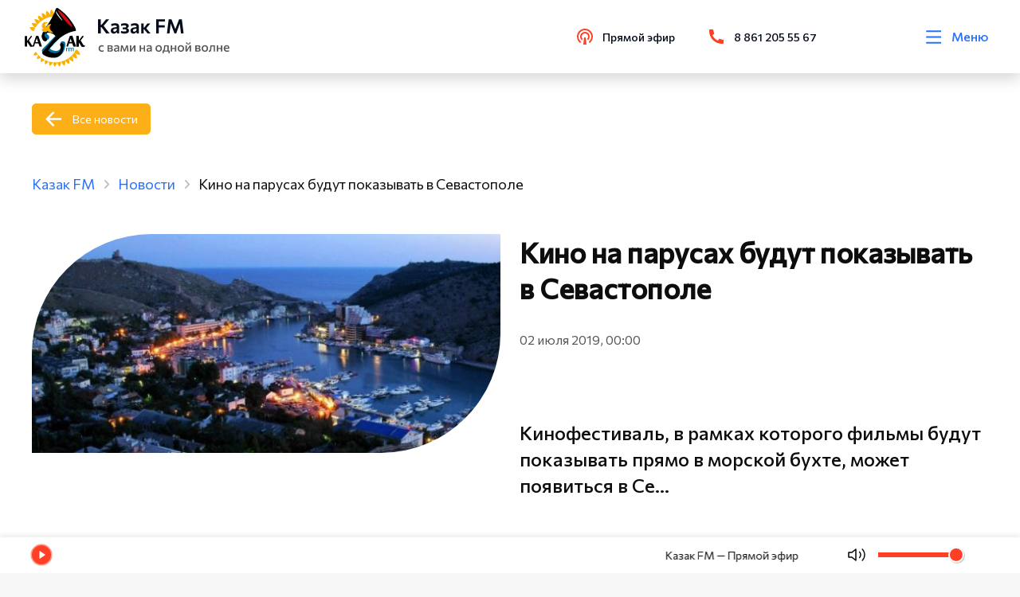

--- FILE ---
content_type: text/html; charset=utf-8
request_url: https://kazak.fm/news/kino-na-parusakh-budut-pokazyvat-v-sevastopole
body_size: 55783
content:
<!doctype html>
<html data-n-head-ssr lang="ru" data-n-head="%7B%22lang%22:%7B%22ssr%22:%22ru%22%7D%7D">
<head >
  <link rel="stylesheet" href="https://api.kazak.fm/local/templates/kazak/styles.css">
	<!-- Yandex.Metrika counter -->
	<script type="text/javascript">!function(e,t,c,n,r,a,s){e.ym=e.ym||function(){(e.ym.a=e.ym.a||[]).push(arguments)},e.ym.l=1*new Date;for(var m=0;m<document.scripts.length;m++)if(document.scripts[m].src===n)return;a=t.createElement(c),s=t.getElementsByTagName(c)[0],a.async=1,a.src=n,s.parentNode.insertBefore(a,s)}(window,document,"script","https://mc.yandex.ru/metrika/tag.js"),ym(51387019,"init",{clickmap:!0,trackLinks:!0,accurateTrackBounce:!0,webvisor:!0,trackHash:!0})</script>
	<noscript><div><img src="https://mc.yandex.ru/watch/51387019" style="position:absolute;left:-9999px" alt=""></div></noscript>
	<!-- /Yandex.Metrika counter -->
  <script src="https://vk.com/js/api/videoplayer.js"></script>
	<script src="/js/add.js"></script>
  <meta data-n-head="ssr" charset="utf-8"><meta data-n-head="ssr" name="viewport" content="width=device-width, initial-scale=1"><meta data-n-head="ssr" name="format-detection" content="telephone=no"><meta data-n-head="ssr" name="value" content="953"><meta data-n-head="ssr" data-hid="description" name="description" content="Кинофестиваль, в рамках которого фильмы будут показывать прямо в морской бухте, может появиться в Севастополе. Об этом сообщает ТАСС со ссылкой на и."><meta data-n-head="ssr" data-hid="keywords" name="keywords" content=""><title>Кино на парусах будут показывать в Севастополе | Новости | Казак FM</title><link data-n-head="ssr" rel="icon" type="image/x-icon" href="/favicon.ico"><link data-n-head="ssr" rel="stylesheet" href="https://fonts.googleapis.com/css2?family=Commissioner&amp;display=swap"><link data-n-head="ssr" rel="stylesheet" href="https://fonts.googleapis.com/css2?family=Commissioner:wght@400;500&amp;display=swap"><link data-n-head="ssr" rel="stylesheet" type="text/css" href="https://unpkg.com/vue-multiselect@2.1.6/dist/vue-multiselect.min.css"><link data-n-head="ssr" rel="stylesheet" type="text/css" href="https://cdnjs.cloudflare.com/ajax/libs/bootstrap/5.2.3/css/bootstrap.min.css"><link data-n-head="ssr" rel="stylesheet" type="text/css" href="https://cdnjs.cloudflare.com/ajax/libs/font-awesome/6.4.0/css/all.min.css"><link data-n-head="ssr" rel="stylesheet" type="text/css" href="https://cdnjs.cloudflare.com/ajax/libs/noUiSlider/15.7.0/nouislider.min.css"><script data-n-head="ssr" src="https://unpkg.com/vue-multiselect@2.1.6" defer></script><link rel="preload" href="/_nuxt/841d233.js" as="script"><link rel="preload" href="/_nuxt/271d927.js" as="script"><link rel="preload" href="/_nuxt/4ccb904.js" as="script"><link rel="preload" href="/_nuxt/883473a.js" as="script"><link rel="preload" href="/_nuxt/1169760.js" as="script"><link rel="preload" href="/_nuxt/04295f6.js" as="script"><style data-vue-ssr-id="1ab9ae0a:0 41278621:0 5b86ea9e:0 fd5479ae:0 4dda711b:0 38ddb7f3:0 a88d97d2:0 39032fb0:0 0014b798:0 4be28c5b:0 07c92757:0 0cc48b24:0 025ba491:0 2fe438f5:0 6680bf3d:0 518c1769:0 41ef89a6:0 3fc81c2d:0 eca3add8:0">body{background:#f7f7f7;color:#0d0d0d;font-family:Commissioner,sans-serif!important;font-size:16px;font-weight:400;line-height:1.4;min-height:100vh;overflow-x:hidden;text-rendering:optimizeLegibility;word-break:normal;word-wrap:normal}body::-webkit-scrollbar{background-color:hsla(0,0%,77%,.75);height:4px;width:4px}body::-webkit-scrollbar-thumb{background-color:#fcaf17;border-radius:9em}body.overflow{overflow:hidden}a{background-color:rgba(0,0,0,0);border:0;color:#2670ff;outline:none;-webkit-text-decoration:none;text-decoration:none}h1,h2,h3,h4,h5,h6,ul{margin:0;padding:0}h2{font-size:calc(1.325rem + .9vw)}@media screen and (min-width:1200px){h2{font-size:2rem}}input,svg,textarea{outline:none}textarea{overflow:auto!important;resize:none!important}.container-fluid{max-width:1690px}@media screen and (max-width:1920px){.container-fluid{padding:0 40px}}@media screen and (max-width:1200px){.container-fluid{padding:0 20px}}.section{margin:100px 0}@media screen and (max-width:980px){.section{margin:60px 0}}@media screen and (max-width:480px){.section{margin:50px 0}}.section__title{font-size:70px;font-weight:600;line-height:1.4;margin-bottom:50px;margin-left:-5px}@media screen and (max-width:1920px){.section__title{font-size:50px;margin-left:0}}@media screen and (max-width:1440px){.section__title{font-size:35px}}@media screen and (max-width:480px){.section__title{font-size:28px}}.section-left{display:-webkit-box;display:-webkit-flex;display:-ms-flexbox;display:flex;-webkit-box-orient:vertical;-webkit-box-direction:normal;-webkit-flex-direction:column;-ms-flex-direction:column;flex-direction:column;height:100%}.section-left__btn{margin-top:30px}@media screen and (max-width:1440px){.section-left__btn{display:none}}.section__artefact{height:auto;margin:auto 0;width:100%}@media screen and (max-width:1440px){.section__artefact{display:none}}.section__article{margin-bottom:40px}.section-mobile__btn{display:none;margin-top:20px}@media screen and (max-width:1200px){.section-mobile__btn{display:block}}.grapf__item{margin-bottom:60px}.grapf__title{display:block;font-size:24px;font-weight:600;line-height:130%;margin-bottom:46px}.grapf__body{display:-webkit-box;display:-webkit-flex;display:-ms-flexbox;display:flex;width:100%}@media screen and (max-width:768px){.grapf__body{-webkit-box-orient:vertical;-webkit-box-direction:normal;-webkit-flex-direction:column;-ms-flex-direction:column;flex-direction:column;margin-bottom:-75px}}.grapf__body_item{background:#ff4026;height:3px;position:relative}@media screen and (max-width:768px){.grapf__body_item{margin-bottom:75px}}.grapf__body_item:nth-child(2n),.grapf__body_item:nth-child(2n) .grapf__body_item:nth-child(odd){background:#2670ff}.grapf__body_item:nth-child(2n) .grapf__body_item:nth-child(2n){background:#ff4026}.grapf__body_title{color:#555;font-size:16px;font-weight:500;left:0;position:absolute;right:0;text-align:center;top:-25px;white-space:nowrap}@media screen and (max-width:768px){.grapf__body_title{text-align:left}}.grapf__body_count{color:#0d0d0d;font-size:16px;font-weight:500;left:0;position:absolute;right:0;text-align:center;top:7px}@media screen and (max-width:768px){.grapf__body_count{text-align:left}}.contacts__map{overflow:hidden;position:relative}.contacts__map_info{background:#fff;border-radius:0 86px 0 0;left:20px;padding:29px 40px 34px;position:absolute;top:20px}@media screen and (max-width:768px){.contacts__map_info{border-radius:0;padding:30px 0;position:static;width:100%}}.contacts__map_info span{color:#040b1a;font-size:34px;font-weight:600;line-height:130%}.contacts__map_info p{color:#555;font-size:20px;line-height:140%;margin-top:15px}@media screen and (max-width:768px){.contacts__map_info p{font-size:16px}}.slick-arrow{background:#ff4026!important;border-radius:100%!important;display:-webkit-box!important;display:-webkit-flex!important;display:-ms-flexbox!important;display:flex!important;font-size:0!important;height:60px!important;padding:0!important;position:absolute!important;top:50%!important;-webkit-transform:translateY(-50%)!important;-ms-transform:translateY(-50%)!important;-o-transform:translateY(-50%)!important;transform:translateY(-50%)!important;width:60px!important;z-index:10!important;-webkit-box-align:center!important;-webkit-align-items:center!important;-ms-flex-align:center!important;align-items:center!important;-webkit-box-pack:center!important;-webkit-justify-content:center!important;-ms-flex-pack:center!important;border:1px solid #ff4026!important;justify-content:center!important;-webkit-transition:.2s!important;-o-transition:.2s!important;transition:.2s!important}@media screen and (max-width:1920px){.slick-arrow{height:50px!important;width:50px!important}}@media screen and (max-width:1200px){.slick-arrow{height:40px!important;width:40px!important}}.slick-arrow:hover{background:#2670ff!important;border-color:#2670ff!important}.slick-arrow:before{background-repeat:no-repeat;-webkit-background-size:cover;background-size:cover;content:""!important;display:inline-block;height:30px;left:50%;opacity:1!important;position:absolute;top:50%;-webkit-transform:translate(-50%,-50%);-ms-transform:translate(-50%,-50%);-o-transform:translate(-50%,-50%);transform:translate(-50%,-50%);width:18px}@media screen and (max-width:1920px){.slick-arrow:before{height:25px;width:15px}}@media screen and (max-width:1200px){.slick-arrow.slick-prev{left:10px!important}}@media screen and (max-width:700px){.slick-arrow.slick-prev{left:0;right:auto}}.slick-arrow.slick-prev:before{background-image:url(/svg/arrow-left.svg)}@media screen and (max-width:1200px){.slick-arrow.slick-next{right:10px!important}}@media screen and (max-width:700px){.slick-arrow.slick-next{left:auto;right:0}}.slick-arrow.slick-next:before{background-image:url(/svg/arrow-right.svg)}.slick-slide{border:0!important;outline:0!important}.release-slider{position:relative}.release-slider .slick-slide{margin:0!important;padding:0!important}@media screen and (max-width:700px){.release-slider .slick-slide{margin:0}}.release-slider .slick-prev{left:-700px;margin:auto;right:0}@media screen and (max-width:700px){.release-slider .slick-prev{left:0;right:auto}}.release-slider .slick-next{left:0;margin:auto;right:-700px}@media screen and (max-width:700px){.release-slider .slick-next{left:auto;right:0}}.release__slide:hover{cursor:pointer}.actions .slick-slide{padding:10px 0 0;position:relative}.events .actions-list__image{position:relative}.events .actions-list__image img,.events .actions-list__image>div{border-radius:159px 0 0!important}.events .actions-list__image:after{background:url(/svg/guest-art.svg) no-repeat;-webkit-background-size:contain;background-size:contain;bottom:0;content:"";height:124px;position:absolute;right:0;width:124px}.events .actions-list__content img{display:none}.progressbar.noactive .noUi-connects .noUi-connect{-webkit-filter:grayscale(1);filter:grayscale(1);opacity:.5}.noUi-pips-horizontal,.noUi-value{display:none}.noUi-connects{background:#cfcfcf;border-radius:0!important;cursor:pointer;height:6px!important}.noUi-connect{background:#ff4026!important}.noUi-handle{background:#ff4026;border:0;border-radius:100%;display:none;height:9px;right:-5px;top:-4.5px;width:9px}.multiselect__tags{display:-webkit-box;display:-webkit-flex;display:-ms-flexbox;display:flex;-webkit-box-align:center;-webkit-align-items:center;-ms-flex-align:center;align-items:center;border-color:#fcaf17;padding:0 45px 0 20px}.multiselect__input,.multiselect__single{margin-bottom:0}.multiselect__placeholder{color:#000;margin-bottom:0}.multiselect__option--highlight,.multiselect__option--selected.multiselect__option--highlight{background:#fcaf17}.vs-pagination>li.vs-pagination--active a{background-color:#fcaf17!important;color:#fff!important}.vs-pagination>li>a:hover{background-color:rgba(252,175,23,.7)!important;color:#fff!important}.country-selector__input,.input-tel__input{background-color:#f7f7f7!important;height:45px!important;min-height:45px!important}.mx-datepicker{height:42px;width:55%!important}.mx-datepicker:hover{cursor:pointer}.mx-input-wrapper,.mx-input-wrapper input{height:100%}.mx-icon-calendar{padding:4px 2px}.mx-table-date .today{color:#fcaf17!important}.mx-calendar{width:278px}.mx-calendar-content .cell.active,.mx-calendar-content .cell:hover{background:#fcaf17!important;color:#fff!important}.guests .slick-list.draggable,.guests .slick-track{height:100%}img{display:block}.actions-list__image img,.card-broadcast__img img,.card-news img,.card-podcast__thumb img,.card-transfer img,.guests-slider__item img,.release__slide img{background-color:#ebebeb;font-size:0}@media screen and (max-width:1920px){.guests-slider .slick-arrow.slick-next{right:-20px!important}.guests-slider .slick-arrow.slick-prev{left:-20px!important}}.shape{-webkit-box-flex:0;-webkit-flex:0 0 100%;-ms-flex:0 0 100%;flex:0 0 100%;margin-top:60px}@media screen and (max-width:768px){.shape{margin-top:30px}}.shape-title{font-size:16px;line-height:140%;opacity:.7}.shape i{color:#0d0d0d;font-size:24px;opacity:.7}.shape i:hover{color:#2670ff;opacity:1}.shape-list{display:-webkit-box;display:-webkit-flex;display:-ms-flexbox;display:flex;width:200px;-webkit-box-pack:justify;-webkit-justify-content:space-between;-ms-flex-pack:justify;justify-content:space-between}.action__list{display:-webkit-box!important;display:-webkit-flex!important;display:-ms-flexbox!important;display:flex!important;-webkit-flex-wrap:wrap;-ms-flex-wrap:wrap;flex-wrap:wrap;margin:0 -18px}@media screen and (max-width:1920px){.action__list{margin:0 -15px}}.action__slider .slick-track{display:-webkit-box!important;display:-webkit-flex!important;display:-ms-flexbox!important;display:flex!important}.action__slider .slick-slide{height:inherit!important;margin:0 18px 12px;padding:10px 0 0;position:relative}@media screen and (max-width:1920px){.action__slider .slick-slide{margin:0 15px 12px}.action__slider .slick-arrow.slick-prev{left:-15px!important}.action__slider .slick-arrow.slick-next{right:-15px!important}}.releases .card-news__content{height:auto!important}.releases .card-transfer__content{height:260px!important}.tags{display:-webkit-box;display:-webkit-flex;display:-ms-flexbox;display:flex;-webkit-flex-wrap:wrap;-ms-flex-wrap:wrap;flex-wrap:wrap;margin-bottom:60px}@media screen and (max-width:768px){.tags{margin-bottom:0}}.tags a{color:#2670ff;margin-bottom:10px;margin-right:30px;opacity:.7}.tags a:last-of-type{margin-right:0}.live__slider .slick-arrow.slick-next{bottom:0!important;top:auto!important}.live__slider .slick-arrow.slick-next,.live__slider .slick-arrow.slick-prev{left:20px!important;-webkit-transform:rotate(90deg)!important;-ms-transform:rotate(90deg)!important;-o-transform:rotate(90deg)!important;transform:rotate(90deg)!important}.live__slider .slick-arrow.slick-prev{top:0!important}.live__slider .slick-list{overflow-y:scroll}.card-guests__text p{display:none}.card-guests__text p:first-child{display:block}@media screen and (max-width:720px){.guests .section.guests__releases .container-fluid{padding-left:calc(var(--bs-gutter-x)*.5)!important;padding-right:calc(var(--bs-gutter-x)*.5)!important}}.range-slider{padding:0!important}.range-slider-rail{cursor:pointer}.range-slider-rail:hover{background:#cfcfcf!important}.range-slider-fill,.range-slider-rail{border-radius:0!important;height:6px!important}.range-slider-fill{background-color:#ff4026!important}.range-slider-knob:hover{-webkit-box-shadow:0 0 0 3px rgba(255,64,38,.2)!important;box-shadow:0 0 0 3px rgba(255,64,38,.2)!important}.range-slider-knob:before{background:#ff4026;border-radius:50%;content:"";height:90%;left:50%;margin-right:-50%;position:absolute;top:50%;-webkit-transform:translate(-50%,-50%);-ms-transform:translate(-50%,-50%);-o-transform:translate(-50%,-50%);transform:translate(-50%,-50%);width:90%}.range-slider-inner{display:block!important}.memory .news-content__img:before{content:normal!important}.video__overlay{background:#3a3f44;height:100%;left:0;opacity:.7!important;position:fixed;top:0;width:100%;z-index:2999}.card-news__text br{display:none!important}.btn{background:#ff4026;border:1px solid #ff4026;color:#fff;display:-webkit-inline-box;display:-webkit-inline-flex;display:-ms-inline-flexbox;display:inline-flex;padding:10px 16px;-webkit-box-align:center;-webkit-align-items:center;-ms-flex-align:center;align-items:center;border-radius:5px;font-size:16px;position:relative;-webkit-transition:.2s;-o-transition:.2s;transition:.2s;z-index:5}.btn:hover{background:#2670ff;border-color:#2670ff;color:#fff}.btn:active{background:#2670ff!important;border-color:#2670ff!important;color:#fff!important}@media screen and (max-width:1920px){.btn{font-size:14px}}@media screen and (max-width:1440px){.btn{font-size:14px;padding:8px 15px}}.btn svg{height:28px;margin-right:10px;width:28px}@media screen and (max-width:1440px){.btn svg{height:24px;width:24px}}.btn svg use{-webkit-transition:.2s;-o-transition:.2s;transition:.2s;fill:#fff}.btn__live{background:0 0;border:none;color:#040b1a;font-weight:500;padding:0}.btn__back{background:#fcaf17!important;border-color:#fcaf17!important;padding-left:50px;position:relative}@media screen and (max-width:480px){.btn__back{margin:40px 0 0;padding-left:52px;width:auto}}.btn__back:hover{background:#ff4026!important;border-color:#ff4026!important}.btn__back:active{color:#fff!important}.btn__back:before{background-image:url(/svg/back.svg);background-position:50%;background-repeat:no-repeat;-webkit-background-size:contain;background-size:contain;content:"";display:block;left:16px;min-height:100%;position:absolute;top:0;width:20px}.btn__outline{background:0 0;color:#ff4026}.btn__outline:hover{background:#ff4026;border-color:#ff4026;color:#fff}.btn__outline:active{background:#ff4026!important;border-color:#ff4026!important;color:#fff!important}.btn__play{background:0 0;border:0;color:#ff4026;display:-webkit-box;display:-webkit-flex;display:-ms-flexbox;display:flex;font-size:20px;font-weight:400;line-height:150%;padding:0 8px 0 0;position:relative;-webkit-box-align:center;-webkit-align-items:center;-ms-flex-align:center;align-items:center;-webkit-transition:.2s;-o-transition:.2s;transition:.2s}.btn__play.pause:before{background:url(/svg/pause.svg) 50% no-repeat}.btn__play:before{background:url(/svg/play.svg) 50% no-repeat;content:"";display:block;height:28px;margin-right:10px;width:9px}.btn__play:hover{cursor:pointer;opacity:.7}.btn__blue{background:#2670ff;border-color:#2670ff;color:#fff}@media screen and (max-width:1920px){.btn__wave{margin-left:40px}}.btn__wave:before{background-image:url(/svg/wave.svg);background-repeat:no-repeat;-webkit-background-size:cover;background-size:cover;content:"";height:100%;position:absolute;right:100%;top:0;width:48px}@media screen and (max-width:1920px){.btn__wave:before{width:40px}}.btn__wave:hover{background-color:#ff4026!important;border-color:#ff4026!important;color:#fff!important;opacity:.8!important}.default.contacts{background:-webkit-linear-gradient(top,#fff 750px,#f7f7f7 0)!important;background:-o-linear-gradient(top,#fff 750px,#f7f7f7 750px)!important;background:linear-gradient(180deg,#fff 750px,#f7f7f7 0)!important}@media screen and (max-width:666px){.default.contacts{background:-webkit-linear-gradient(top,#fff 650px,#f7f7f7 0)!important;background:-o-linear-gradient(top,#fff 650px,#f7f7f7 650px)!important;background:linear-gradient(180deg,#fff 650px,#f7f7f7 0)!important}}.news{position:relative}.news-content.release .news-content__img{margin-bottom:0}.news-content__img{display:block;margin-bottom:315px;overflow:visible;-webkit-transition:.35s;-o-transition:.35s;transition:.35s}@media screen and (min-width:800px){.news-content__img{position:-webkit-sticky;position:sticky;top:150px}}@media screen and (max-width:768px){.news-content__img:before{background-image:url(/svg/new-art-1.svg);height:102px;right:0;top:0;width:76px}.news-content__img:after,.news-content__img:before{-webkit-background-size:cover;background-size:cover;content:"";display:block;position:absolute}.news-content__img:after{background-image:url(/svg/new-art-2.svg);bottom:0;height:75px;left:0;width:50px}}@media screen and (max-width:992px){.news-content__img{margin-bottom:30px}}@media screen and (max-width:768px){.news-content__img{height:auto;margin-bottom:60px;-o-object-fit:cover;object-fit:cover;width:100%}}.news-content__img.margin{margin-bottom:0}.news-content__img p{color:#0d0d0d;font-size:16px;left:0;line-height:140%;margin-top:20px;opacity:.7;position:absolute;top:100%}@media screen and (max-width:768px){.news-content__img p{display:none}}.news-content__img img{border-radius:250px 0;height:100%;width:100%}@media screen and (max-width:1440px){.news-content__img img{border-radius:150px 0}}@media screen and (max-width:992px){.news-content__img img{border-radius:250px 0}}@media screen and (max-width:768px){.news-content__img img{border-radius:100px 0}}.news-content h1{font-size:50px;font-weight:600;line-height:130%;margin-bottom:32px}@media screen and (max-width:1442px){.news-content h1{font-size:35px}}@media screen and (max-width:992px){.news-content h1{margin-top:51px}}@media screen and (max-width:768px){.news-content h1{margin-bottom:17px;margin-top:20px}}.news-content h2{font-size:50px;font-weight:600;line-height:130%;margin-bottom:32px}@media screen and (max-width:1440px){.news-content h2{font-size:35px}}@media screen and (max-width:992px){.news-content h2{margin-top:51px}}@media screen and (max-width:768px){.news-content h2{margin-bottom:17px}}.news-content__date{color:#555;font-size:16px;line-height:140%;margin-bottom:23px}@media screen and (max-width:768px){.news-content__date{font-size:14px;margin-bottom:24px}}.news-content__text{font-size:20px;line-height:140%;margin-bottom:67px}@media screen and (max-width:768px){.news-content__text{font-size:16px;margin-bottom:22px}}.news-content__text img{height:auto;width:100%}.news-content__text.title{font-size:24px;font-weight:500;margin:0 0 40px}.news-content__text iframe{border-radius:20px;max-height:480px;width:100%}.news-content__text h2,.news-content__text h3{font-size:24px;margin-top:0}.news-content__text ol,.news-content__text ul{counter-reset:li;list-style:none;margin-bottom:10px;padding:0}.news-content__text ol li,.news-content__text ul li{margin-bottom:5px}.news-content__text ol li p,.news-content__text ul li p{margin-bottom:0}.news-content__text .btn,.news-content__text p{margin-top:1rem}.news-content__quote{font-size:24px;font-weight:500;line-height:140%}.news-content__video{margin-top:80px}@media screen and (max-width:480px){.news-content__video{margin-left:-30px;margin-right:-30px;width:calc(100% + 60px)}}@media screen and (max-width:768px){.news-content__video iframe{width:100%}}.news-content__artefact{border-radius:0!important;height:auto!important;position:absolute;right:0;top:100%;width:auto!important}@media screen and (max-width:1440px){.news-content__artefact{height:200px}}@media screen and (max-width:992px){.news-content__artefact{display:none}}.news__header{display:-webkit-box;display:-webkit-flex;display:-ms-flexbox;display:flex;-webkit-box-pack:justify;-webkit-justify-content:space-between;-ms-flex-pack:justify;justify-content:space-between;-webkit-box-align:center;-webkit-align-items:center;-ms-flex-align:center;align-items:center;margin-bottom:94px}@media screen and (max-width:992px){.news__header{margin-bottom:50px}}@media screen and (max-width:768px){.news__header{-webkit-box-orient:vertical;-webkit-box-direction:normal;-webkit-flex-direction:column;-ms-flex-direction:column;flex-direction:column;-webkit-box-align:start;-webkit-align-items:flex-start;-ms-flex-align:start;align-items:flex-start}}.news__header .section__title{margin-bottom:0}.news-slider{margin:0 -18px}@media screen and (max-width:1920px){.news-slider{margin:0 -15px}}.news-slider .slick-slider{height:inherit!important;margin:0 18px 12px;padding:10px 0 0;position:relative}@media screen and (max-width:1920px){.news-slider .slick-arrow.slick-next{right:-5px!important}.news-slider .slick-arrow.slick-prev{left:-5px!important}}.news-slider__item{height:100%}.news-slider__item .card-transfer{min-height:0!important;min-height:auto!important}.news-slider__item .card-transfer__content{height:370px!important}@media screen and (max-width:480px){.news-slider__item .card-transfer__content{height:355px!important}}.news-slider__item .card-podcast{height:590px!important}@media screen and (max-width:480px){.news-slider__item .card-podcast{height:auto!important}}.news-card .slick-slide,.news-card .slick-track{margin:0!important}.news .slick-track{display:-webkit-box!important;display:-webkit-flex!important;display:-ms-flexbox!important;display:flex!important;margin-bottom:5px}.news .slick-slide{margin:0 18px 12px;padding:10px 0 0;position:relative}@media screen and (max-width:1920px){.news .slick-slide{margin:0 15px 12px}}.news-grid__wrap{display:grid;grid-template-columns:repeat(4,1fr);grid-gap:30px;gap:30px}@media screen and (max-width:1440px){.news-grid__wrap{grid-template-columns:repeat(3,1fr)}}@media screen and (max-width:1200px){.news-grid__wrap{grid-template-columns:repeat(2,1fr)}}@media screen and (max-width:768px){.news-grid__wrap{grid-template-columns:100%}}.news__btn{display:-webkit-box;display:-webkit-flex;display:-ms-flexbox;display:flex;-webkit-box-pack:end;-webkit-justify-content:flex-end;-ms-flex-pack:end;justify-content:flex-end}@media screen and (max-width:768px){.news__btn{-webkit-box-pack:start;-webkit-justify-content:flex-start;-ms-flex-pack:start;justify-content:flex-start}}.popup{padding:30px 10px;-webkit-transition:visibility .8s;-o-transition:visibility .8s;transition:visibility .8s;visibility:hidden;z-index:9999}.popup,.popup:before{height:100%;left:0;position:fixed;top:0;width:100%}.popup:before{background-color:rgba(4,11,26,.702);content:"";opacity:0;-webkit-transition:opacity .8s;-o-transition:opacity .8s;transition:opacity .8s}.popup.active{overflow:auto;visibility:visible}.popup.active:before{opacity:1}.popup.active .popup__body{-webkit-transform:scale(1);-ms-transform:scale(1);-o-transform:scale(1);transform:scale(1);-webkit-transition:.3s .2s;-o-transition:.3s .2s;transition:.3s .2s}.popup__content{min-height:100%;-webkit-box-flex:1;display:-webkit-box;display:-webkit-flex;display:-ms-flexbox;display:flex;-webkit-flex:1 1 auto;-ms-flex:1 1 auto;flex:1 1 auto;width:100%;-webkit-box-pack:center;-webkit-justify-content:center;-ms-flex-pack:center;justify-content:center;-webkit-box-orient:vertical;-webkit-box-direction:normal;-webkit-flex-direction:column;-ms-flex-direction:column;flex-direction:column;-webkit-box-align:center;-webkit-align-items:center;-ms-flex-align:center;align-items:center}.popup__close{cursor:pointer;position:absolute;right:30px;top:30px;z-index:3}.popup__close svg{-webkit-transition:.3s;-o-transition:.3s;transition:.3s;fill:#ff4026;height:25.5px;width:25.5px}.popup__close:hover svg{-webkit-transform:rotate(180deg);-ms-transform:rotate(180deg);-o-transform:rotate(180deg);transform:rotate(180deg)}.popup__overlay{height:100%;left:0;position:absolute;top:0;width:100%}.form__error{color:#ff4026;font-size:14px;margin-top:12px}.m-0{margin:0!important}.mt-0,.my-0{margin-top:0!important}.mr-0,.mx-0{margin-right:0!important}.mb-0,.my-0{margin-bottom:0!important}.ml-0,.mx-0{margin-left:0!important}.m-1{margin:.25rem!important}.mt-1,.my-1{margin-top:.25rem!important}.mr-1,.mx-1{margin-right:.25rem!important}.mb-1,.my-1{margin-bottom:.25rem!important}.ml-1,.mx-1{margin-left:.25rem!important}.m-2{margin:.5rem!important}.mt-2,.my-2{margin-top:.5rem!important}.mr-2,.mx-2{margin-right:.5rem!important}.mb-2,.my-2{margin-bottom:.5rem!important}.ml-2,.mx-2{margin-left:.5rem!important}.m-3{margin:1rem!important}.mt-3,.my-3{margin-top:1rem!important}.mr-3,.mx-3{margin-right:1rem!important}.mb-3,.my-3{margin-bottom:1rem!important}.ml-3,.mx-3{margin-left:1rem!important}.m-4{margin:1.5rem!important}.mt-4,.my-4{margin-top:1.5rem!important}.mr-4,.mx-4{margin-right:1.5rem!important}.mb-4,.my-4{margin-bottom:1.5rem!important}.ml-4,.mx-4{margin-left:1.5rem!important}.m-5{margin:3rem!important}.mt-5,.my-5{margin-top:3rem!important}.mr-5,.mx-5{margin-right:3rem!important}.mb-5,.my-5{margin-bottom:3rem!important}.ml-5,.mx-5{margin-left:3rem!important}.p-0{padding:0!important}.pt-0,.py-0{padding-top:0!important}.pr-0,.px-0{padding-right:0!important}.pb-0,.py-0{padding-bottom:0!important}.pl-0,.px-0{padding-left:0!important}.p-1{padding:.25rem!important}.pt-1,.py-1{padding-top:.25rem!important}.pr-1,.px-1{padding-right:.25rem!important}.pb-1,.py-1{padding-bottom:.25rem!important}.pl-1,.px-1{padding-left:.25rem!important}.p-2{padding:.5rem!important}.pt-2,.py-2{padding-top:.5rem!important}.pr-2,.px-2{padding-right:.5rem!important}.pb-2,.py-2{padding-bottom:.5rem!important}.pl-2,.px-2{padding-left:.5rem!important}.p-3{padding:1rem!important}.pt-3,.py-3{padding-top:1rem!important}.pr-3,.px-3{padding-right:1rem!important}.pb-3,.py-3{padding-bottom:1rem!important}.pl-3,.px-3{padding-left:1rem!important}.p-4{padding:1.5rem!important}.pt-4,.py-4{padding-top:1.5rem!important}.pr-4,.px-4{padding-right:1.5rem!important}.pb-4,.py-4{padding-bottom:1.5rem!important}.pl-4,.px-4{padding-left:1.5rem!important}.p-5{padding:3rem!important}.pt-5,.py-5{padding-top:3rem!important}.pr-5,.px-5{padding-right:3rem!important}.pb-5,.py-5{padding-bottom:3rem!important}.pl-5,.px-5{padding-left:3rem!important}.m-n1{margin:-.25rem!important}.mt-n1,.my-n1{margin-top:-.25rem!important}.mr-n1,.mx-n1{margin-right:-.25rem!important}.mb-n1,.my-n1{margin-bottom:-.25rem!important}.ml-n1,.mx-n1{margin-left:-.25rem!important}.m-n2{margin:-.5rem!important}.mt-n2,.my-n2{margin-top:-.5rem!important}.mr-n2,.mx-n2{margin-right:-.5rem!important}.mb-n2,.my-n2{margin-bottom:-.5rem!important}.ml-n2,.mx-n2{margin-left:-.5rem!important}.m-n3{margin:-1rem!important}.mt-n3,.my-n3{margin-top:-1rem!important}.mr-n3,.mx-n3{margin-right:-1rem!important}.mb-n3,.my-n3{margin-bottom:-1rem!important}.ml-n3,.mx-n3{margin-left:-1rem!important}.m-n4{margin:-1.5rem!important}.mt-n4,.my-n4{margin-top:-1.5rem!important}.mr-n4,.mx-n4{margin-right:-1.5rem!important}.mb-n4,.my-n4{margin-bottom:-1.5rem!important}.ml-n4,.mx-n4{margin-left:-1.5rem!important}.m-n5{margin:-3rem!important}.mt-n5,.my-n5{margin-top:-3rem!important}.mr-n5,.mx-n5{margin-right:-3rem!important}.mb-n5,.my-n5{margin-bottom:-3rem!important}.ml-n5,.mx-n5{margin-left:-3rem!important}.m-auto{margin:auto!important}.mt-auto,.my-auto{margin-top:auto!important}.mr-auto,.mx-auto{margin-right:auto!important}.mb-auto,.my-auto{margin-bottom:auto!important}.ml-auto,.mx-auto{margin-left:auto!important}@media(min-width:576px){.m-sm-0{margin:0!important}.mt-sm-0,.my-sm-0{margin-top:0!important}.mr-sm-0,.mx-sm-0{margin-right:0!important}.mb-sm-0,.my-sm-0{margin-bottom:0!important}.ml-sm-0,.mx-sm-0{margin-left:0!important}.m-sm-1{margin:.25rem!important}.mt-sm-1,.my-sm-1{margin-top:.25rem!important}.mr-sm-1,.mx-sm-1{margin-right:.25rem!important}.mb-sm-1,.my-sm-1{margin-bottom:.25rem!important}.ml-sm-1,.mx-sm-1{margin-left:.25rem!important}.m-sm-2{margin:.5rem!important}.mt-sm-2,.my-sm-2{margin-top:.5rem!important}.mr-sm-2,.mx-sm-2{margin-right:.5rem!important}.mb-sm-2,.my-sm-2{margin-bottom:.5rem!important}.ml-sm-2,.mx-sm-2{margin-left:.5rem!important}.m-sm-3{margin:1rem!important}.mt-sm-3,.my-sm-3{margin-top:1rem!important}.mr-sm-3,.mx-sm-3{margin-right:1rem!important}.mb-sm-3,.my-sm-3{margin-bottom:1rem!important}.ml-sm-3,.mx-sm-3{margin-left:1rem!important}.m-sm-4{margin:1.5rem!important}.mt-sm-4,.my-sm-4{margin-top:1.5rem!important}.mr-sm-4,.mx-sm-4{margin-right:1.5rem!important}.mb-sm-4,.my-sm-4{margin-bottom:1.5rem!important}.ml-sm-4,.mx-sm-4{margin-left:1.5rem!important}.m-sm-5{margin:3rem!important}.mt-sm-5,.my-sm-5{margin-top:3rem!important}.mr-sm-5,.mx-sm-5{margin-right:3rem!important}.mb-sm-5,.my-sm-5{margin-bottom:3rem!important}.ml-sm-5,.mx-sm-5{margin-left:3rem!important}.p-sm-0{padding:0!important}.pt-sm-0,.py-sm-0{padding-top:0!important}.pr-sm-0,.px-sm-0{padding-right:0!important}.pb-sm-0,.py-sm-0{padding-bottom:0!important}.pl-sm-0,.px-sm-0{padding-left:0!important}.p-sm-1{padding:.25rem!important}.pt-sm-1,.py-sm-1{padding-top:.25rem!important}.pr-sm-1,.px-sm-1{padding-right:.25rem!important}.pb-sm-1,.py-sm-1{padding-bottom:.25rem!important}.pl-sm-1,.px-sm-1{padding-left:.25rem!important}.p-sm-2{padding:.5rem!important}.pt-sm-2,.py-sm-2{padding-top:.5rem!important}.pr-sm-2,.px-sm-2{padding-right:.5rem!important}.pb-sm-2,.py-sm-2{padding-bottom:.5rem!important}.pl-sm-2,.px-sm-2{padding-left:.5rem!important}.p-sm-3{padding:1rem!important}.pt-sm-3,.py-sm-3{padding-top:1rem!important}.pr-sm-3,.px-sm-3{padding-right:1rem!important}.pb-sm-3,.py-sm-3{padding-bottom:1rem!important}.pl-sm-3,.px-sm-3{padding-left:1rem!important}.p-sm-4{padding:1.5rem!important}.pt-sm-4,.py-sm-4{padding-top:1.5rem!important}.pr-sm-4,.px-sm-4{padding-right:1.5rem!important}.pb-sm-4,.py-sm-4{padding-bottom:1.5rem!important}.pl-sm-4,.px-sm-4{padding-left:1.5rem!important}.p-sm-5{padding:3rem!important}.pt-sm-5,.py-sm-5{padding-top:3rem!important}.pr-sm-5,.px-sm-5{padding-right:3rem!important}.pb-sm-5,.py-sm-5{padding-bottom:3rem!important}.pl-sm-5,.px-sm-5{padding-left:3rem!important}.m-sm-n1{margin:-.25rem!important}.mt-sm-n1,.my-sm-n1{margin-top:-.25rem!important}.mr-sm-n1,.mx-sm-n1{margin-right:-.25rem!important}.mb-sm-n1,.my-sm-n1{margin-bottom:-.25rem!important}.ml-sm-n1,.mx-sm-n1{margin-left:-.25rem!important}.m-sm-n2{margin:-.5rem!important}.mt-sm-n2,.my-sm-n2{margin-top:-.5rem!important}.mr-sm-n2,.mx-sm-n2{margin-right:-.5rem!important}.mb-sm-n2,.my-sm-n2{margin-bottom:-.5rem!important}.ml-sm-n2,.mx-sm-n2{margin-left:-.5rem!important}.m-sm-n3{margin:-1rem!important}.mt-sm-n3,.my-sm-n3{margin-top:-1rem!important}.mr-sm-n3,.mx-sm-n3{margin-right:-1rem!important}.mb-sm-n3,.my-sm-n3{margin-bottom:-1rem!important}.ml-sm-n3,.mx-sm-n3{margin-left:-1rem!important}.m-sm-n4{margin:-1.5rem!important}.mt-sm-n4,.my-sm-n4{margin-top:-1.5rem!important}.mr-sm-n4,.mx-sm-n4{margin-right:-1.5rem!important}.mb-sm-n4,.my-sm-n4{margin-bottom:-1.5rem!important}.ml-sm-n4,.mx-sm-n4{margin-left:-1.5rem!important}.m-sm-n5{margin:-3rem!important}.mt-sm-n5,.my-sm-n5{margin-top:-3rem!important}.mr-sm-n5,.mx-sm-n5{margin-right:-3rem!important}.mb-sm-n5,.my-sm-n5{margin-bottom:-3rem!important}.ml-sm-n5,.mx-sm-n5{margin-left:-3rem!important}.m-sm-auto{margin:auto!important}.mt-sm-auto,.my-sm-auto{margin-top:auto!important}.mr-sm-auto,.mx-sm-auto{margin-right:auto!important}.mb-sm-auto,.my-sm-auto{margin-bottom:auto!important}.ml-sm-auto,.mx-sm-auto{margin-left:auto!important}}@media(min-width:768px){.m-md-0{margin:0!important}.mt-md-0,.my-md-0{margin-top:0!important}.mr-md-0,.mx-md-0{margin-right:0!important}.mb-md-0,.my-md-0{margin-bottom:0!important}.ml-md-0,.mx-md-0{margin-left:0!important}.m-md-1{margin:.25rem!important}.mt-md-1,.my-md-1{margin-top:.25rem!important}.mr-md-1,.mx-md-1{margin-right:.25rem!important}.mb-md-1,.my-md-1{margin-bottom:.25rem!important}.ml-md-1,.mx-md-1{margin-left:.25rem!important}.m-md-2{margin:.5rem!important}.mt-md-2,.my-md-2{margin-top:.5rem!important}.mr-md-2,.mx-md-2{margin-right:.5rem!important}.mb-md-2,.my-md-2{margin-bottom:.5rem!important}.ml-md-2,.mx-md-2{margin-left:.5rem!important}.m-md-3{margin:1rem!important}.mt-md-3,.my-md-3{margin-top:1rem!important}.mr-md-3,.mx-md-3{margin-right:1rem!important}.mb-md-3,.my-md-3{margin-bottom:1rem!important}.ml-md-3,.mx-md-3{margin-left:1rem!important}.m-md-4{margin:1.5rem!important}.mt-md-4,.my-md-4{margin-top:1.5rem!important}.mr-md-4,.mx-md-4{margin-right:1.5rem!important}.mb-md-4,.my-md-4{margin-bottom:1.5rem!important}.ml-md-4,.mx-md-4{margin-left:1.5rem!important}.m-md-5{margin:3rem!important}.mt-md-5,.my-md-5{margin-top:3rem!important}.mr-md-5,.mx-md-5{margin-right:3rem!important}.mb-md-5,.my-md-5{margin-bottom:3rem!important}.ml-md-5,.mx-md-5{margin-left:3rem!important}.p-md-0{padding:0!important}.pt-md-0,.py-md-0{padding-top:0!important}.pr-md-0,.px-md-0{padding-right:0!important}.pb-md-0,.py-md-0{padding-bottom:0!important}.pl-md-0,.px-md-0{padding-left:0!important}.p-md-1{padding:.25rem!important}.pt-md-1,.py-md-1{padding-top:.25rem!important}.pr-md-1,.px-md-1{padding-right:.25rem!important}.pb-md-1,.py-md-1{padding-bottom:.25rem!important}.pl-md-1,.px-md-1{padding-left:.25rem!important}.p-md-2{padding:.5rem!important}.pt-md-2,.py-md-2{padding-top:.5rem!important}.pr-md-2,.px-md-2{padding-right:.5rem!important}.pb-md-2,.py-md-2{padding-bottom:.5rem!important}.pl-md-2,.px-md-2{padding-left:.5rem!important}.p-md-3{padding:1rem!important}.pt-md-3,.py-md-3{padding-top:1rem!important}.pr-md-3,.px-md-3{padding-right:1rem!important}.pb-md-3,.py-md-3{padding-bottom:1rem!important}.pl-md-3,.px-md-3{padding-left:1rem!important}.p-md-4{padding:1.5rem!important}.pt-md-4,.py-md-4{padding-top:1.5rem!important}.pr-md-4,.px-md-4{padding-right:1.5rem!important}.pb-md-4,.py-md-4{padding-bottom:1.5rem!important}.pl-md-4,.px-md-4{padding-left:1.5rem!important}.p-md-5{padding:3rem!important}.pt-md-5,.py-md-5{padding-top:3rem!important}.pr-md-5,.px-md-5{padding-right:3rem!important}.pb-md-5,.py-md-5{padding-bottom:3rem!important}.pl-md-5,.px-md-5{padding-left:3rem!important}.m-md-n1{margin:-.25rem!important}.mt-md-n1,.my-md-n1{margin-top:-.25rem!important}.mr-md-n1,.mx-md-n1{margin-right:-.25rem!important}.mb-md-n1,.my-md-n1{margin-bottom:-.25rem!important}.ml-md-n1,.mx-md-n1{margin-left:-.25rem!important}.m-md-n2{margin:-.5rem!important}.mt-md-n2,.my-md-n2{margin-top:-.5rem!important}.mr-md-n2,.mx-md-n2{margin-right:-.5rem!important}.mb-md-n2,.my-md-n2{margin-bottom:-.5rem!important}.ml-md-n2,.mx-md-n2{margin-left:-.5rem!important}.m-md-n3{margin:-1rem!important}.mt-md-n3,.my-md-n3{margin-top:-1rem!important}.mr-md-n3,.mx-md-n3{margin-right:-1rem!important}.mb-md-n3,.my-md-n3{margin-bottom:-1rem!important}.ml-md-n3,.mx-md-n3{margin-left:-1rem!important}.m-md-n4{margin:-1.5rem!important}.mt-md-n4,.my-md-n4{margin-top:-1.5rem!important}.mr-md-n4,.mx-md-n4{margin-right:-1.5rem!important}.mb-md-n4,.my-md-n4{margin-bottom:-1.5rem!important}.ml-md-n4,.mx-md-n4{margin-left:-1.5rem!important}.m-md-n5{margin:-3rem!important}.mt-md-n5,.my-md-n5{margin-top:-3rem!important}.mr-md-n5,.mx-md-n5{margin-right:-3rem!important}.mb-md-n5,.my-md-n5{margin-bottom:-3rem!important}.ml-md-n5,.mx-md-n5{margin-left:-3rem!important}.m-md-auto{margin:auto!important}.mt-md-auto,.my-md-auto{margin-top:auto!important}.mr-md-auto,.mx-md-auto{margin-right:auto!important}.mb-md-auto,.my-md-auto{margin-bottom:auto!important}.ml-md-auto,.mx-md-auto{margin-left:auto!important}}@media(min-width:992px){.m-lg-0{margin:0!important}.mt-lg-0,.my-lg-0{margin-top:0!important}.mr-lg-0,.mx-lg-0{margin-right:0!important}.mb-lg-0,.my-lg-0{margin-bottom:0!important}.ml-lg-0,.mx-lg-0{margin-left:0!important}.m-lg-1{margin:.25rem!important}.mt-lg-1,.my-lg-1{margin-top:.25rem!important}.mr-lg-1,.mx-lg-1{margin-right:.25rem!important}.mb-lg-1,.my-lg-1{margin-bottom:.25rem!important}.ml-lg-1,.mx-lg-1{margin-left:.25rem!important}.m-lg-2{margin:.5rem!important}.mt-lg-2,.my-lg-2{margin-top:.5rem!important}.mr-lg-2,.mx-lg-2{margin-right:.5rem!important}.mb-lg-2,.my-lg-2{margin-bottom:.5rem!important}.ml-lg-2,.mx-lg-2{margin-left:.5rem!important}.m-lg-3{margin:1rem!important}.mt-lg-3,.my-lg-3{margin-top:1rem!important}.mr-lg-3,.mx-lg-3{margin-right:1rem!important}.mb-lg-3,.my-lg-3{margin-bottom:1rem!important}.ml-lg-3,.mx-lg-3{margin-left:1rem!important}.m-lg-4{margin:1.5rem!important}.mt-lg-4,.my-lg-4{margin-top:1.5rem!important}.mr-lg-4,.mx-lg-4{margin-right:1.5rem!important}.mb-lg-4,.my-lg-4{margin-bottom:1.5rem!important}.ml-lg-4,.mx-lg-4{margin-left:1.5rem!important}.m-lg-5{margin:3rem!important}.mt-lg-5,.my-lg-5{margin-top:3rem!important}.mr-lg-5,.mx-lg-5{margin-right:3rem!important}.mb-lg-5,.my-lg-5{margin-bottom:3rem!important}.ml-lg-5,.mx-lg-5{margin-left:3rem!important}.p-lg-0{padding:0!important}.pt-lg-0,.py-lg-0{padding-top:0!important}.pr-lg-0,.px-lg-0{padding-right:0!important}.pb-lg-0,.py-lg-0{padding-bottom:0!important}.pl-lg-0,.px-lg-0{padding-left:0!important}.p-lg-1{padding:.25rem!important}.pt-lg-1,.py-lg-1{padding-top:.25rem!important}.pr-lg-1,.px-lg-1{padding-right:.25rem!important}.pb-lg-1,.py-lg-1{padding-bottom:.25rem!important}.pl-lg-1,.px-lg-1{padding-left:.25rem!important}.p-lg-2{padding:.5rem!important}.pt-lg-2,.py-lg-2{padding-top:.5rem!important}.pr-lg-2,.px-lg-2{padding-right:.5rem!important}.pb-lg-2,.py-lg-2{padding-bottom:.5rem!important}.pl-lg-2,.px-lg-2{padding-left:.5rem!important}.p-lg-3{padding:1rem!important}.pt-lg-3,.py-lg-3{padding-top:1rem!important}.pr-lg-3,.px-lg-3{padding-right:1rem!important}.pb-lg-3,.py-lg-3{padding-bottom:1rem!important}.pl-lg-3,.px-lg-3{padding-left:1rem!important}.p-lg-4{padding:1.5rem!important}.pt-lg-4,.py-lg-4{padding-top:1.5rem!important}.pr-lg-4,.px-lg-4{padding-right:1.5rem!important}.pb-lg-4,.py-lg-4{padding-bottom:1.5rem!important}.pl-lg-4,.px-lg-4{padding-left:1.5rem!important}.p-lg-5{padding:3rem!important}.pt-lg-5,.py-lg-5{padding-top:3rem!important}.pr-lg-5,.px-lg-5{padding-right:3rem!important}.pb-lg-5,.py-lg-5{padding-bottom:3rem!important}.pl-lg-5,.px-lg-5{padding-left:3rem!important}.m-lg-n1{margin:-.25rem!important}.mt-lg-n1,.my-lg-n1{margin-top:-.25rem!important}.mr-lg-n1,.mx-lg-n1{margin-right:-.25rem!important}.mb-lg-n1,.my-lg-n1{margin-bottom:-.25rem!important}.ml-lg-n1,.mx-lg-n1{margin-left:-.25rem!important}.m-lg-n2{margin:-.5rem!important}.mt-lg-n2,.my-lg-n2{margin-top:-.5rem!important}.mr-lg-n2,.mx-lg-n2{margin-right:-.5rem!important}.mb-lg-n2,.my-lg-n2{margin-bottom:-.5rem!important}.ml-lg-n2,.mx-lg-n2{margin-left:-.5rem!important}.m-lg-n3{margin:-1rem!important}.mt-lg-n3,.my-lg-n3{margin-top:-1rem!important}.mr-lg-n3,.mx-lg-n3{margin-right:-1rem!important}.mb-lg-n3,.my-lg-n3{margin-bottom:-1rem!important}.ml-lg-n3,.mx-lg-n3{margin-left:-1rem!important}.m-lg-n4{margin:-1.5rem!important}.mt-lg-n4,.my-lg-n4{margin-top:-1.5rem!important}.mr-lg-n4,.mx-lg-n4{margin-right:-1.5rem!important}.mb-lg-n4,.my-lg-n4{margin-bottom:-1.5rem!important}.ml-lg-n4,.mx-lg-n4{margin-left:-1.5rem!important}.m-lg-n5{margin:-3rem!important}.mt-lg-n5,.my-lg-n5{margin-top:-3rem!important}.mr-lg-n5,.mx-lg-n5{margin-right:-3rem!important}.mb-lg-n5,.my-lg-n5{margin-bottom:-3rem!important}.ml-lg-n5,.mx-lg-n5{margin-left:-3rem!important}.m-lg-auto{margin:auto!important}.mt-lg-auto,.my-lg-auto{margin-top:auto!important}.mr-lg-auto,.mx-lg-auto{margin-right:auto!important}.mb-lg-auto,.my-lg-auto{margin-bottom:auto!important}.ml-lg-auto,.mx-lg-auto{margin-left:auto!important}}@media(min-width:1200px){.m-xl-0{margin:0!important}.mt-xl-0,.my-xl-0{margin-top:0!important}.mr-xl-0,.mx-xl-0{margin-right:0!important}.mb-xl-0,.my-xl-0{margin-bottom:0!important}.ml-xl-0,.mx-xl-0{margin-left:0!important}.m-xl-1{margin:.25rem!important}.mt-xl-1,.my-xl-1{margin-top:.25rem!important}.mr-xl-1,.mx-xl-1{margin-right:.25rem!important}.mb-xl-1,.my-xl-1{margin-bottom:.25rem!important}.ml-xl-1,.mx-xl-1{margin-left:.25rem!important}.m-xl-2{margin:.5rem!important}.mt-xl-2,.my-xl-2{margin-top:.5rem!important}.mr-xl-2,.mx-xl-2{margin-right:.5rem!important}.mb-xl-2,.my-xl-2{margin-bottom:.5rem!important}.ml-xl-2,.mx-xl-2{margin-left:.5rem!important}.m-xl-3{margin:1rem!important}.mt-xl-3,.my-xl-3{margin-top:1rem!important}.mr-xl-3,.mx-xl-3{margin-right:1rem!important}.mb-xl-3,.my-xl-3{margin-bottom:1rem!important}.ml-xl-3,.mx-xl-3{margin-left:1rem!important}.m-xl-4{margin:1.5rem!important}.mt-xl-4,.my-xl-4{margin-top:1.5rem!important}.mr-xl-4,.mx-xl-4{margin-right:1.5rem!important}.mb-xl-4,.my-xl-4{margin-bottom:1.5rem!important}.ml-xl-4,.mx-xl-4{margin-left:1.5rem!important}.m-xl-5{margin:3rem!important}.mt-xl-5,.my-xl-5{margin-top:3rem!important}.mr-xl-5,.mx-xl-5{margin-right:3rem!important}.mb-xl-5,.my-xl-5{margin-bottom:3rem!important}.ml-xl-5,.mx-xl-5{margin-left:3rem!important}.p-xl-0{padding:0!important}.pt-xl-0,.py-xl-0{padding-top:0!important}.pr-xl-0,.px-xl-0{padding-right:0!important}.pb-xl-0,.py-xl-0{padding-bottom:0!important}.pl-xl-0,.px-xl-0{padding-left:0!important}.p-xl-1{padding:.25rem!important}.pt-xl-1,.py-xl-1{padding-top:.25rem!important}.pr-xl-1,.px-xl-1{padding-right:.25rem!important}.pb-xl-1,.py-xl-1{padding-bottom:.25rem!important}.pl-xl-1,.px-xl-1{padding-left:.25rem!important}.p-xl-2{padding:.5rem!important}.pt-xl-2,.py-xl-2{padding-top:.5rem!important}.pr-xl-2,.px-xl-2{padding-right:.5rem!important}.pb-xl-2,.py-xl-2{padding-bottom:.5rem!important}.pl-xl-2,.px-xl-2{padding-left:.5rem!important}.p-xl-3{padding:1rem!important}.pt-xl-3,.py-xl-3{padding-top:1rem!important}.pr-xl-3,.px-xl-3{padding-right:1rem!important}.pb-xl-3,.py-xl-3{padding-bottom:1rem!important}.pl-xl-3,.px-xl-3{padding-left:1rem!important}.p-xl-4{padding:1.5rem!important}.pt-xl-4,.py-xl-4{padding-top:1.5rem!important}.pr-xl-4,.px-xl-4{padding-right:1.5rem!important}.pb-xl-4,.py-xl-4{padding-bottom:1.5rem!important}.pl-xl-4,.px-xl-4{padding-left:1.5rem!important}.p-xl-5{padding:3rem!important}.pt-xl-5,.py-xl-5{padding-top:3rem!important}.pr-xl-5,.px-xl-5{padding-right:3rem!important}.pb-xl-5,.py-xl-5{padding-bottom:3rem!important}.pl-xl-5,.px-xl-5{padding-left:3rem!important}.m-xl-n1{margin:-.25rem!important}.mt-xl-n1,.my-xl-n1{margin-top:-.25rem!important}.mr-xl-n1,.mx-xl-n1{margin-right:-.25rem!important}.mb-xl-n1,.my-xl-n1{margin-bottom:-.25rem!important}.ml-xl-n1,.mx-xl-n1{margin-left:-.25rem!important}.m-xl-n2{margin:-.5rem!important}.mt-xl-n2,.my-xl-n2{margin-top:-.5rem!important}.mr-xl-n2,.mx-xl-n2{margin-right:-.5rem!important}.mb-xl-n2,.my-xl-n2{margin-bottom:-.5rem!important}.ml-xl-n2,.mx-xl-n2{margin-left:-.5rem!important}.m-xl-n3{margin:-1rem!important}.mt-xl-n3,.my-xl-n3{margin-top:-1rem!important}.mr-xl-n3,.mx-xl-n3{margin-right:-1rem!important}.mb-xl-n3,.my-xl-n3{margin-bottom:-1rem!important}.ml-xl-n3,.mx-xl-n3{margin-left:-1rem!important}.m-xl-n4{margin:-1.5rem!important}.mt-xl-n4,.my-xl-n4{margin-top:-1.5rem!important}.mr-xl-n4,.mx-xl-n4{margin-right:-1.5rem!important}.mb-xl-n4,.my-xl-n4{margin-bottom:-1.5rem!important}.ml-xl-n4,.mx-xl-n4{margin-left:-1.5rem!important}.m-xl-n5{margin:-3rem!important}.mt-xl-n5,.my-xl-n5{margin-top:-3rem!important}.mr-xl-n5,.mx-xl-n5{margin-right:-3rem!important}.mb-xl-n5,.my-xl-n5{margin-bottom:-3rem!important}.ml-xl-n5,.mx-xl-n5{margin-left:-3rem!important}.m-xl-auto{margin:auto!important}.mt-xl-auto,.my-xl-auto{margin-top:auto!important}.mr-xl-auto,.mx-xl-auto{margin-right:auto!important}.mb-xl-auto,.my-xl-auto{margin-bottom:auto!important}.ml-xl-auto,.mx-xl-auto{margin-left:auto!important}}.search__block,.search__input{border-radius:4px;display:-webkit-box;display:-webkit-flex;display:-ms-flexbox;display:flex}.search__input{-webkit-box-sizing:border-box;box-sizing:border-box;position:relative;width:100%;-webkit-box-align:center;-webkit-align-items:center;-ms-flex-align:center;align-items:center;-webkit-box-pack:center;-webkit-justify-content:center;-ms-flex-pack:center;font-size:16px;justify-content:center;line-height:20px;padding:0 20px 0 8px}.search__input input{-webkit-box-flex:1;background:rgba(0,0,0,0);border:none;color:rgba(40,39,37,.94);-webkit-flex:1 1 0;-ms-flex:1 1 0px;flex:1 1 0;font-family:inherit;font-size:inherit;line-height:inherit;margin:6px 0;padding:4px 6px;position:relative;width:100%;z-index:1}.search__button div{display:-webkit-box;display:-webkit-flex;display:-ms-flexbox;display:flex;-webkit-box-align:center;-webkit-align-items:center;-ms-flex-align:center;align-items:center;height:100%;padding:4px 6px}.search__button svg{height:24px;width:24px}.search__button svg:hover{cursor:pointer}.search__button svg:hover:first-child path{fill:#ff4026}.search__button svg:hover:last-child path{fill:#2670ff}.search__button svg path{fill:rgba(66,62,56,.647)}.search__button span{background-color:rgba(66,62,56,.647);height:20px;margin:0 10px;width:1px}.search__date{border:1px solid #fcaf17;border-radius:4px;padding:0 20px 0 8px;width:100%}.search__date:hover{cursor:pointer}@media screen and (max-width:480px){.home .podcasts__audio .podcasts__item div:first-child{-webkit-box-ordinal-group:2;-webkit-order:1;-ms-flex-order:1;order:1}.home .podcasts__audio .podcasts__item div .podcasts__block{-webkit-box-ordinal-group:3;-webkit-order:2;-ms-flex-order:2;order:2}}.podcasts__content{display:-webkit-box;display:-webkit-flex;display:-ms-flexbox;display:flex;-webkit-box-align:start;-webkit-align-items:flex-start;-ms-flex-align:start;align-items:flex-start}@media screen and (max-width:992px){.podcasts__content{-webkit-box-orient:vertical;-webkit-box-direction:normal;-webkit-flex-direction:column;-ms-flex-direction:column;flex-direction:column}}.podcasts__audio{margin-top:50px}@media screen and (max-width:480px){.podcasts__audio{margin-top:40px}.podcasts__audio .podcasts__item{-webkit-box-orient:vertical;-webkit-box-direction:normal;-webkit-flex-direction:column;-ms-flex-direction:column;flex-direction:column}}.podcasts__audio .podcasts__item .podcasts__block{width:auto}@media screen and (max-width:480px){.podcasts__audio .podcasts__item .podcasts__block{-webkit-box-ordinal-group:3;-webkit-order:2;-ms-flex-order:2;order:2}.podcasts__audio .podcasts__item .podcasts__block .play{margin-right:1rem}}.podcasts__audio .podcasts__item .podcasts__block span:first-child{display:block;margin-left:0;width:auto}@media screen and (max-width:480px){.podcasts__audio .podcasts__item .podcasts__block span:first-child{width:100%}}.podcasts__audio .podcasts__item div{display:-webkit-box;display:-webkit-flex;display:-ms-flexbox;display:flex;width:100%;-webkit-box-pack:justify;-webkit-justify-content:space-between;-ms-flex-pack:justify;justify-content:space-between}@media screen and (max-width:480px){.podcasts__audio .podcasts__item div:last-child{-webkit-box-ordinal-group:2;-webkit-order:1;-ms-flex-order:1;margin-bottom:.5rem;order:1}}.podcasts__audio .podcasts__item div:last-child span:first-child{display:block;width:100%}@media screen and (max-width:480px){.podcasts__audio .podcasts__item div:last-child span:first-child{margin:0}}.podcasts__audio span:first-child{margin-left:20px;margin-right:0;width:auto}.podcasts__audio span:nth-child(2){width:auto;-webkit-box-flex:initial;-webkit-flex:initial;-ms-flex:initial;flex:initial}@media screen and (max-width:480px){.podcasts__audio span:nth-child(2){width:auto}}.podcasts__audio span:nth-child(3){-webkit-box-flex:1;-webkit-flex:1;-ms-flex:1;flex:1}.podcasts .preloader__item{height:20px;width:100%!important}.podcasts .preloader__item:after{border-radius:0}.podcasts .preloader__effect{overflow:hidden!important;position:relative!important;z-index:2}.podcasts .preloader__effect:after{-webkit-animation-direction:normal;-o-animation-direction:normal;animation-direction:normal;-webkit-animation-duration:1.5s;-o-animation-duration:1.5s;animation-duration:1.5s;-webkit-animation-iteration-count:infinite;-o-animation-iteration-count:infinite;animation-iteration-count:infinite;-webkit-animation-name:preloader;-o-animation-name:preloader;animation-name:preloader;-webkit-animation-timing-function:ease-in-out;-o-animation-timing-function:ease-in-out;animation-timing-function:ease-in-out;background-image:-webkit-gradient(linear,left top,right top,from(#ebebeb),color-stop(#f5f5f5),to(#ebebeb));background-image:-webkit-linear-gradient(left,#ebebeb,#f5f5f5,#ebebeb);background-image:-o-linear-gradient(left,#ebebeb,#f5f5f5,#ebebeb);background-image:linear-gradient(90deg,#ebebeb,#f5f5f5,#ebebeb);background-repeat:no-repeat;border-radius:125px 0 0;content:" ";display:block;height:100%;left:0;-o-object-fit:cover;object-fit:cover;-o-object-position:center top;object-position:center top;position:absolute;right:0;top:0;-webkit-transform:translateX(-100%);-ms-transform:translateX(-100%);-o-transform:translateX(-100%);transform:translateX(-100%)}.podcasts .preloader__video{background-color:#ebebeb}@-webkit-keyframes preloader{to{-webkit-transform:translateX(100%);transform:translateX(100%)}}@-o-keyframes preloader{to{-o-transform:translateX(100%);transform:translateX(100%)}}@keyframes preloader{to{-webkit-transform:translateX(100%);-o-transform:translateX(100%);transform:translateX(100%)}}.podcasts__item{border-bottom:1px solid #cfcfcf;cursor:pointer;display:-webkit-box;display:-webkit-flex;display:-ms-flexbox;display:flex;opacity:1;padding:12px 20px 14px}.podcasts__item:last-child{border-bottom:0}@media screen and (max-width:480px){.podcasts__item{padding:12px 0 14px}}.podcasts__item.active,.podcasts__item:hover{background:#f7f7f7}@media screen and (min-width:480px){.podcasts__item:hover span{color:#ff4026!important}}@media screen and (max-width:480px){.podcasts__item span{font-size:14px}}.podcasts__item span:first-child{margin-right:20px;width:120px}@media screen and (max-width:566px){.podcasts__item span:first-child{display:none}}.podcasts__item span:nth-child(2){-webkit-box-flex:1;-webkit-flex:1;-ms-flex:1;flex:1}.podcasts__title{margin-right:30px;width:318px}@media screen and (max-width:992px){.podcasts__title{margin-right:0;width:100%}}.podcasts__row{-webkit-box-flex:1;-webkit-flex:1;-ms-flex:1;flex:1}@media screen and (max-width:992px){.podcasts__row{width:100%}}.podcasts__header h3{font-size:24px;font-weight:500;line-height:130%;margin-bottom:21px}@media screen and (max-width:480px){.podcasts__header h3{display:none}}.podcasts__video{height:570px;margin:50px 0;width:100%}@media screen and (max-width:480px){.podcasts__video{height:300px;margin:40px 0}}.podcasts__video iframe{height:100%;width:100%}.podcasts__bottom{-webkit-flex-wrap:wrap;-ms-flex-wrap:wrap;flex-wrap:wrap;gap:10px;margin-top:50px}.podcasts__bottom,.podcasts__like{display:-webkit-box;display:-webkit-flex;display:-ms-flexbox;display:flex}.podcasts__like{background:0 0;border:none;margin-top:60px;outline:0;-webkit-box-align:center;-webkit-align-items:center;-ms-flex-align:center;align-items:center;font-size:24px;font-weight:500;line-height:130%}@media screen and (max-width:768px){.podcasts__like{font-size:16px;-webkit-box-align:start;-webkit-align-items:flex-start;-ms-flex-align:start;align-items:flex-start}}.podcasts__like:not(.disabled){cursor:inherit}.podcasts__like svg{height:28px;margin-right:8px;width:28px}@-webkit-keyframes shine{to{left:125%}}@-o-keyframes shine{to{left:125%}}@keyframes shine{to{left:125%}}@media screen and (min-width:768px){.broadcast.podcasts .live__slider{display:-webkit-box;display:-webkit-flex;display:-ms-flexbox;display:flex;-webkit-box-orient:vertical;-webkit-box-direction:normal;-webkit-flex-direction:column;-ms-flex-direction:column;flex-direction:column;-webkit-box-align:center;-webkit-align-items:center;-ms-flex-align:center;align-items:center}}.broadcast.podcasts .live__slider .slick-list{min-height:400px!important;width:100%}.broadcast.podcasts .live__slider .slick-arrow.slick-prev{margin-bottom:20px;position:static!important}.broadcast.podcasts .live__slider .slick-arrow.slick-next{margin-top:20px;position:static!important}
.bg-primary-after[data-v-e59be3b4]:after,.bg-primary-before[data-v-e59be3b4]:before,.bg-primary[data-v-e59be3b4]{background-color:#1e90ff}.bg-primary-after-transparency[data-v-e59be3b4]:after,.bg-primary-before-transparency[data-v-e59be3b4]:before,.bg-primary-transparency[data-v-e59be3b4]{background-color:rgba(30,144,255,.5)}.bg-secondary-after[data-v-e59be3b4]:after,.bg-secondary-before[data-v-e59be3b4]:before,.bg-secondary[data-v-e59be3b4]{background-color:#747474}.bg-secondary-after-transparency[data-v-e59be3b4]:after,.bg-secondary-before-transparency[data-v-e59be3b4]:before,.bg-secondary-transparency[data-v-e59be3b4]{background-color:hsla(0,0%,46%,.5)}.bg-third-after[data-v-e59be3b4]:after,.bg-third-before[data-v-e59be3b4]:before,.bg-third[data-v-e59be3b4]{background-color:#ccc}.bg-third-after-transparency[data-v-e59be3b4]:after,.bg-third-before-transparency[data-v-e59be3b4]:before,.bg-third-transparency[data-v-e59be3b4]{background-color:hsla(0,0%,80%,.5)}.bg-success-after[data-v-e59be3b4]:after,.bg-success-before[data-v-e59be3b4]:before,.bg-success[data-v-e59be3b4]{background-color:#9acd32}.bg-success-after-transparency[data-v-e59be3b4]:after,.bg-success-before-transparency[data-v-e59be3b4]:before,.bg-success-transparency[data-v-e59be3b4]{background-color:rgba(154,205,50,.5)}.bg-danger-after[data-v-e59be3b4]:after,.bg-danger-before[data-v-e59be3b4]:before,.bg-danger[data-v-e59be3b4]{background-color:#ff4500}.bg-danger-after-transparency[data-v-e59be3b4]:after,.bg-danger-before-transparency[data-v-e59be3b4]:before,.bg-danger-transparency[data-v-e59be3b4]{background-color:rgba(255,69,0,.5)}.bg-grey-after[data-v-e59be3b4]:after,.bg-grey-before[data-v-e59be3b4]:before,.bg-grey[data-v-e59be3b4]{background-color:#999}.bg-grey-after-transparency[data-v-e59be3b4]:after,.bg-grey-before-transparency[data-v-e59be3b4]:before,.bg-grey-transparency[data-v-e59be3b4]{background-color:hsla(0,0%,60%,.5)}.bg-info-after[data-v-e59be3b4]:after,.bg-info-before[data-v-e59be3b4]:before,.bg-info[data-v-e59be3b4]{background-color:#17a2b8}.bg-info-after-transparency[data-v-e59be3b4]:after,.bg-info-before-transparency[data-v-e59be3b4]:before,.bg-info-transparency[data-v-e59be3b4]{background-color:rgba(23,162,184,.5)}.bg-warning-after[data-v-e59be3b4]:after,.bg-warning-before[data-v-e59be3b4]:before,.bg-warning[data-v-e59be3b4]{background-color:#ffa300}.bg-warning-after-transparency[data-v-e59be3b4]:after,.bg-warning-before-transparency[data-v-e59be3b4]:before,.bg-warning-transparency[data-v-e59be3b4]{background-color:rgba(255,163,0,.5)}.bg-light-after[data-v-e59be3b4]:after,.bg-light-before[data-v-e59be3b4]:before,.bg-light[data-v-e59be3b4]{background-color:#f5f5f5}.bg-light-after-transparency[data-v-e59be3b4]:after,.bg-light-before-transparency[data-v-e59be3b4]:before,.bg-light-transparency[data-v-e59be3b4]{background-color:hsla(0,0%,96%,.5)}.bg-dark-after[data-v-e59be3b4]:after,.bg-dark-before[data-v-e59be3b4]:before,.bg-dark[data-v-e59be3b4]{background-color:#24292e}.bg-dark-after-transparency[data-v-e59be3b4]:after,.bg-dark-before-transparency[data-v-e59be3b4]:before,.bg-dark-transparency[data-v-e59be3b4]{background-color:rgba(36,41,46,.5)}.bg-default-after[data-v-e59be3b4]:after,.bg-default-before[data-v-e59be3b4]:before,.bg-default[data-v-e59be3b4]{background-color:#ccc}.bg-default-after-transparency[data-v-e59be3b4]:after,.bg-default-before-transparency[data-v-e59be3b4]:before,.bg-default-transparency[data-v-e59be3b4]{background-color:hsla(0,0%,80%,.5)}.bg-white-after[data-v-e59be3b4]:after,.bg-white-before[data-v-e59be3b4]:before,.bg-white[data-v-e59be3b4]{background-color:#fff}.bg-white-after-transparency[data-v-e59be3b4]:after,.bg-white-before-transparency[data-v-e59be3b4]:before,.bg-white-transparency[data-v-e59be3b4]{background-color:hsla(0,0%,100%,.5)}.bg-black-after[data-v-e59be3b4]:after,.bg-black-before[data-v-e59be3b4]:before,.bg-black[data-v-e59be3b4]{background-color:#000}.bg-black-after-transparency[data-v-e59be3b4]:after,.bg-black-before-transparency[data-v-e59be3b4]:before,.bg-black-transparency[data-v-e59be3b4]{background-color:rgba(0,0,0,.5)}.fill-primary path[data-v-e59be3b4]{fill:#1e90ff}.fill-secondary path[data-v-e59be3b4]{fill:#747474}.fill-third path[data-v-e59be3b4]{fill:#ccc}.fill-success path[data-v-e59be3b4]{fill:#9acd32}.fill-danger path[data-v-e59be3b4]{fill:#ff4500}.fill-grey path[data-v-e59be3b4]{fill:#999}.fill-info path[data-v-e59be3b4]{fill:#17a2b8}.fill-warning path[data-v-e59be3b4]{fill:#ffa300}.fill-light path[data-v-e59be3b4]{fill:#f5f5f5}.fill-dark path[data-v-e59be3b4]{fill:#24292e}.fill-default path[data-v-e59be3b4]{fill:#ccc}.fill-white path[data-v-e59be3b4]{fill:#fff}.fill-black path[data-v-e59be3b4]{fill:#000}.label[data-v-e59be3b4]{border-radius:2px;color:#fff;font-size:.714em;padding:2px 4px}.label-primary[data-v-e59be3b4],.label[data-v-e59be3b4]{background-color:#1e90ff}.label-primary-outline[data-v-e59be3b4]{background-color:transparent;border:1px solid #1e90ff;color:#1e90ff}.label-secondary[data-v-e59be3b4]{background-color:#747474}.label-secondary-outline[data-v-e59be3b4]{background-color:transparent;border:1px solid #747474;color:#747474}.label-third[data-v-e59be3b4]{background-color:#ccc}.label-third-outline[data-v-e59be3b4]{background-color:transparent;border:1px solid #ccc;color:#ccc}.label-success[data-v-e59be3b4]{background-color:#9acd32}.label-success-outline[data-v-e59be3b4]{background-color:transparent;border:1px solid #9acd32;color:#9acd32}.label-danger[data-v-e59be3b4]{background-color:#ff4500}.label-danger-outline[data-v-e59be3b4]{background-color:transparent;border:1px solid #ff4500;color:#ff4500}.label-grey[data-v-e59be3b4]{background-color:#999}.label-grey-outline[data-v-e59be3b4]{background-color:transparent;border:1px solid #999;color:#999}.label-info[data-v-e59be3b4]{background-color:#17a2b8}.label-info-outline[data-v-e59be3b4]{background-color:transparent;border:1px solid #17a2b8;color:#17a2b8}.label-warning[data-v-e59be3b4]{background-color:#ffa300}.label-warning-outline[data-v-e59be3b4]{background-color:transparent;border:1px solid #ffa300;color:#ffa300}.label-light[data-v-e59be3b4]{background-color:#f5f5f5}.label-light-outline[data-v-e59be3b4]{background-color:transparent;border:1px solid #f5f5f5;color:#f5f5f5}.label-dark[data-v-e59be3b4]{background-color:#24292e}.label-dark-outline[data-v-e59be3b4]{background-color:transparent;border:1px solid #24292e;color:#24292e}.label-default[data-v-e59be3b4]{background-color:#ccc}.label-default-outline[data-v-e59be3b4]{background-color:transparent;border:1px solid #ccc;color:#ccc}.label-white[data-v-e59be3b4]{background-color:#fff}.label-white-outline[data-v-e59be3b4]{background-color:transparent;border:1px solid #fff;color:#fff}.label-black[data-v-e59be3b4]{background-color:#000}.label-black-outline[data-v-e59be3b4]{background-color:transparent;border:1px solid #000;color:#000}.dot[data-v-e59be3b4]{border-radius:6px;height:6px;width:6px}.dot-primary[data-v-e59be3b4],.dot[data-v-e59be3b4]{background-color:#1e90ff}.dot-primary-outline[data-v-e59be3b4]{background-color:transparent;border:1px solid #1e90ff;color:#1e90ff}.dot-secondary[data-v-e59be3b4]{background-color:#747474}.dot-secondary-outline[data-v-e59be3b4]{background-color:transparent;border:1px solid #747474;color:#747474}.dot-third[data-v-e59be3b4]{background-color:#ccc}.dot-third-outline[data-v-e59be3b4]{background-color:transparent;border:1px solid #ccc;color:#ccc}.dot-success[data-v-e59be3b4]{background-color:#9acd32}.dot-success-outline[data-v-e59be3b4]{background-color:transparent;border:1px solid #9acd32;color:#9acd32}.dot-danger[data-v-e59be3b4]{background-color:#ff4500}.dot-danger-outline[data-v-e59be3b4]{background-color:transparent;border:1px solid #ff4500;color:#ff4500}.dot-grey[data-v-e59be3b4]{background-color:#999}.dot-grey-outline[data-v-e59be3b4]{background-color:transparent;border:1px solid #999;color:#999}.dot-info[data-v-e59be3b4]{background-color:#17a2b8}.dot-info-outline[data-v-e59be3b4]{background-color:transparent;border:1px solid #17a2b8;color:#17a2b8}.dot-warning[data-v-e59be3b4]{background-color:#ffa300}.dot-warning-outline[data-v-e59be3b4]{background-color:transparent;border:1px solid #ffa300;color:#ffa300}.dot-light[data-v-e59be3b4]{background-color:#f5f5f5}.dot-light-outline[data-v-e59be3b4]{background-color:transparent;border:1px solid #f5f5f5;color:#f5f5f5}.dot-dark[data-v-e59be3b4]{background-color:#24292e}.dot-dark-outline[data-v-e59be3b4]{background-color:transparent;border:1px solid #24292e;color:#24292e}.dot-default[data-v-e59be3b4]{background-color:#ccc}.dot-default-outline[data-v-e59be3b4]{background-color:transparent;border:1px solid #ccc;color:#ccc}.dot-white[data-v-e59be3b4]{background-color:#fff}.dot-white-outline[data-v-e59be3b4]{background-color:transparent;border:1px solid #fff;color:#fff}.dot-black[data-v-e59be3b4]{background-color:#000}.dot-black-outline[data-v-e59be3b4]{background-color:transparent;border:1px solid #000;color:#000}a[data-v-e59be3b4]{color:#1e90ff;-webkit-text-decoration:none;text-decoration:none}a[data-v-e59be3b4]:focus,a[data-v-e59be3b4]:hover{-webkit-text-decoration:underline;text-decoration:underline}.btn[data-v-e59be3b4]{background-color:#1e90ff;border:1px solid transparent;border-radius:8px;-webkit-box-sizing:border-box;box-sizing:border-box;color:#fff;cursor:pointer;display:inline-block;font-size:1em;font-weight:inherit;line-height:1;margin:0;outline:none;overflow:visible;padding:12px 20px;-webkit-transition:all .25s cubic-bezier(.645,.045,.355,1);transition:all .25s cubic-bezier(.645,.045,.355,1);-webkit-user-select:none;-moz-user-select:none;-ms-user-select:none;user-select:none;width:auto;-webkit-font-smoothing:inherit;-webkit-text-decoration:none;text-decoration:none;-moz-osx-font-smoothing:inherit}.btn[data-v-e59be3b4]:focus,.btn[data-v-e59be3b4]:hover{background-color:#0077ea}.btn.active[data-v-e59be3b4]{background-color:#1e90ff}.btn.active[data-v-e59be3b4],.btn[data-v-e59be3b4]:focus{-webkit-box-shadow:0 0 0 .143rem rgba(30,144,255,.5);box-shadow:0 0 0 .143rem rgba(30,144,255,.5)}.btn.active[data-v-e59be3b4],.btn[data-v-e59be3b4]:focus,.btn[data-v-e59be3b4]:hover{-webkit-text-decoration:none;text-decoration:none}.btn--rounded[data-v-e59be3b4]{border-radius:50px}.btn--block[data-v-e59be3b4]{width:100%}.btn--lg[data-v-e59be3b4]{font-size:1.143em;padding:16px 22px}.btn--md[data-v-e59be3b4]{font-size:1em;padding:10px 20px}.btn--sm[data-v-e59be3b4]{font-size:.857em;padding:9px 15px}.btn--mini[data-v-e59be3b4]{font-size:.857em;padding:7px 15px}.btn--fab[data-v-e59be3b4]{border-radius:50%;height:40px;padding:0;width:40px}.btn--fab.btn--lg[data-v-e59be3b4]{height:50px;width:50px}.btn--fab.btn--md[data-v-e59be3b4]{height:36px;width:36px}.btn--fab.btn--sm[data-v-e59be3b4]{height:32px;width:32px}.btn--fab.btn--mini[data-v-e59be3b4]{height:28px;width:28px}.btn--light[data-v-e59be3b4],.btn--white[data-v-e59be3b4]{color:#747474}.btn--primary[data-v-e59be3b4]{background-color:#1e90ff}.btn--primary[data-v-e59be3b4]:focus,.btn--primary[data-v-e59be3b4]:hover{background-color:#0077ea}.btn--primary.active[data-v-e59be3b4]{background-color:#1e90ff}.btn--primary.active[data-v-e59be3b4],.btn--primary[data-v-e59be3b4]:focus{-webkit-box-shadow:0 0 0 .143rem rgba(30,144,255,.5);box-shadow:0 0 0 .143rem rgba(30,144,255,.5)}.btn--primary--outline[data-v-e59be3b4]{background-color:rgba(30,144,255,.05);border:1px solid #1e90ff;color:#1e90ff}.btn--primary--outline.active[data-v-e59be3b4],.btn--primary--outline[data-v-e59be3b4]:focus,.btn--primary--outline[data-v-e59be3b4]:hover{background-color:#1e90ff;color:#fff}.btn--primary--outline.active[data-v-e59be3b4],.btn--primary--outline[data-v-e59be3b4]:focus{-webkit-box-shadow:0 0 0 .143rem rgba(30,144,255,.5);box-shadow:0 0 0 .143rem rgba(30,144,255,.5)}.btn--secondary[data-v-e59be3b4]{background-color:#747474}.btn--secondary[data-v-e59be3b4]:focus,.btn--secondary[data-v-e59be3b4]:hover{background-color:#5b5b5b}.btn--secondary.active[data-v-e59be3b4]{background-color:#747474}.btn--secondary.active[data-v-e59be3b4],.btn--secondary[data-v-e59be3b4]:focus{-webkit-box-shadow:0 0 0 .143rem hsla(0,0%,46%,.5);box-shadow:0 0 0 .143rem hsla(0,0%,46%,.5)}.btn--secondary--outline[data-v-e59be3b4]{background-color:hsla(0,0%,46%,.05);border:1px solid #747474;color:#747474}.btn--secondary--outline.active[data-v-e59be3b4],.btn--secondary--outline[data-v-e59be3b4]:focus,.btn--secondary--outline[data-v-e59be3b4]:hover{background-color:#747474;color:#fff}.btn--secondary--outline.active[data-v-e59be3b4],.btn--secondary--outline[data-v-e59be3b4]:focus{-webkit-box-shadow:0 0 0 .143rem hsla(0,0%,46%,.5);box-shadow:0 0 0 .143rem hsla(0,0%,46%,.5)}.btn--third[data-v-e59be3b4]{background-color:#ccc}.btn--third[data-v-e59be3b4]:focus,.btn--third[data-v-e59be3b4]:hover{background-color:#b3b3b3}.btn--third.active[data-v-e59be3b4]{background-color:#ccc}.btn--third.active[data-v-e59be3b4],.btn--third[data-v-e59be3b4]:focus{-webkit-box-shadow:0 0 0 .143rem hsla(0,0%,80%,.5);box-shadow:0 0 0 .143rem hsla(0,0%,80%,.5)}.btn--third--outline[data-v-e59be3b4]{background-color:hsla(0,0%,80%,.05);border:1px solid #ccc;color:#ccc}.btn--third--outline.active[data-v-e59be3b4],.btn--third--outline[data-v-e59be3b4]:focus,.btn--third--outline[data-v-e59be3b4]:hover{background-color:#ccc;color:#fff}.btn--third--outline.active[data-v-e59be3b4],.btn--third--outline[data-v-e59be3b4]:focus{-webkit-box-shadow:0 0 0 .143rem hsla(0,0%,80%,.5);box-shadow:0 0 0 .143rem hsla(0,0%,80%,.5)}.btn--success[data-v-e59be3b4]{background-color:#9acd32}.btn--success[data-v-e59be3b4]:focus,.btn--success[data-v-e59be3b4]:hover{background-color:#7ba428}.btn--success.active[data-v-e59be3b4]{background-color:#9acd32}.btn--success.active[data-v-e59be3b4],.btn--success[data-v-e59be3b4]:focus{-webkit-box-shadow:0 0 0 .143rem rgba(154,205,50,.5);box-shadow:0 0 0 .143rem rgba(154,205,50,.5)}.btn--success--outline[data-v-e59be3b4]{background-color:rgba(154,205,50,.05);border:1px solid #9acd32;color:#9acd32}.btn--success--outline.active[data-v-e59be3b4],.btn--success--outline[data-v-e59be3b4]:focus,.btn--success--outline[data-v-e59be3b4]:hover{background-color:#9acd32;color:#fff}.btn--success--outline.active[data-v-e59be3b4],.btn--success--outline[data-v-e59be3b4]:focus{-webkit-box-shadow:0 0 0 .143rem rgba(154,205,50,.5);box-shadow:0 0 0 .143rem rgba(154,205,50,.5)}.btn--danger[data-v-e59be3b4]{background-color:#ff4500}.btn--danger[data-v-e59be3b4]:focus,.btn--danger[data-v-e59be3b4]:hover{background-color:#cc3700}.btn--danger.active[data-v-e59be3b4]{background-color:#ff4500}.btn--danger.active[data-v-e59be3b4],.btn--danger[data-v-e59be3b4]:focus{-webkit-box-shadow:0 0 0 .143rem rgba(255,69,0,.5);box-shadow:0 0 0 .143rem rgba(255,69,0,.5)}.btn--danger--outline[data-v-e59be3b4]{background-color:rgba(255,69,0,.05);border:1px solid #ff4500;color:#ff4500}.btn--danger--outline.active[data-v-e59be3b4],.btn--danger--outline[data-v-e59be3b4]:focus,.btn--danger--outline[data-v-e59be3b4]:hover{background-color:#ff4500;color:#fff}.btn--danger--outline.active[data-v-e59be3b4],.btn--danger--outline[data-v-e59be3b4]:focus{-webkit-box-shadow:0 0 0 .143rem rgba(255,69,0,.5);box-shadow:0 0 0 .143rem rgba(255,69,0,.5)}.btn--grey[data-v-e59be3b4]{background-color:#999}.btn--grey[data-v-e59be3b4]:focus,.btn--grey[data-v-e59be3b4]:hover{background-color:grey}.btn--grey.active[data-v-e59be3b4]{background-color:#999}.btn--grey.active[data-v-e59be3b4],.btn--grey[data-v-e59be3b4]:focus{-webkit-box-shadow:0 0 0 .143rem hsla(0,0%,60%,.5);box-shadow:0 0 0 .143rem hsla(0,0%,60%,.5)}.btn--grey--outline[data-v-e59be3b4]{background-color:hsla(0,0%,60%,.05);border:1px solid #999;color:#999}.btn--grey--outline.active[data-v-e59be3b4],.btn--grey--outline[data-v-e59be3b4]:focus,.btn--grey--outline[data-v-e59be3b4]:hover{background-color:#999;color:#fff}.btn--grey--outline.active[data-v-e59be3b4],.btn--grey--outline[data-v-e59be3b4]:focus{-webkit-box-shadow:0 0 0 .143rem hsla(0,0%,60%,.5);box-shadow:0 0 0 .143rem hsla(0,0%,60%,.5)}.btn--info[data-v-e59be3b4]{background-color:#17a2b8}.btn--info[data-v-e59be3b4]:focus,.btn--info[data-v-e59be3b4]:hover{background-color:#117a8b}.btn--info.active[data-v-e59be3b4]{background-color:#17a2b8}.btn--info.active[data-v-e59be3b4],.btn--info[data-v-e59be3b4]:focus{-webkit-box-shadow:0 0 0 .143rem rgba(23,162,184,.5);box-shadow:0 0 0 .143rem rgba(23,162,184,.5)}.btn--info--outline[data-v-e59be3b4]{background-color:rgba(23,162,184,.05);border:1px solid #17a2b8;color:#17a2b8}.btn--info--outline.active[data-v-e59be3b4],.btn--info--outline[data-v-e59be3b4]:focus,.btn--info--outline[data-v-e59be3b4]:hover{background-color:#17a2b8;color:#fff}.btn--info--outline.active[data-v-e59be3b4],.btn--info--outline[data-v-e59be3b4]:focus{-webkit-box-shadow:0 0 0 .143rem rgba(23,162,184,.5);box-shadow:0 0 0 .143rem rgba(23,162,184,.5)}.btn--warning[data-v-e59be3b4]{background-color:#ffa300}.btn--warning[data-v-e59be3b4]:focus,.btn--warning[data-v-e59be3b4]:hover{background-color:#cc8200}.btn--warning.active[data-v-e59be3b4]{background-color:#ffa300}.btn--warning.active[data-v-e59be3b4],.btn--warning[data-v-e59be3b4]:focus{-webkit-box-shadow:0 0 0 .143rem rgba(255,163,0,.5);box-shadow:0 0 0 .143rem rgba(255,163,0,.5)}.btn--warning--outline[data-v-e59be3b4]{background-color:rgba(255,163,0,.05);border:1px solid #ffa300;color:#ffa300}.btn--warning--outline.active[data-v-e59be3b4],.btn--warning--outline[data-v-e59be3b4]:focus,.btn--warning--outline[data-v-e59be3b4]:hover{background-color:#ffa300;color:#fff}.btn--warning--outline.active[data-v-e59be3b4],.btn--warning--outline[data-v-e59be3b4]:focus{-webkit-box-shadow:0 0 0 .143rem rgba(255,163,0,.5);box-shadow:0 0 0 .143rem rgba(255,163,0,.5)}.btn--light[data-v-e59be3b4]{background-color:#f5f5f5}.btn--light[data-v-e59be3b4]:focus,.btn--light[data-v-e59be3b4]:hover{background-color:#dcdcdc}.btn--light.active[data-v-e59be3b4]{background-color:#f5f5f5}.btn--light.active[data-v-e59be3b4],.btn--light[data-v-e59be3b4]:focus{-webkit-box-shadow:0 0 0 .143rem hsla(0,0%,96%,.5);box-shadow:0 0 0 .143rem hsla(0,0%,96%,.5)}.btn--light--outline[data-v-e59be3b4]{background-color:hsla(0,0%,96%,.05);border:1px solid #f5f5f5;color:#f5f5f5}.btn--light--outline.active[data-v-e59be3b4],.btn--light--outline[data-v-e59be3b4]:focus,.btn--light--outline[data-v-e59be3b4]:hover{background-color:#f5f5f5;color:#fff}.btn--light--outline.active[data-v-e59be3b4],.btn--light--outline[data-v-e59be3b4]:focus{-webkit-box-shadow:0 0 0 .143rem hsla(0,0%,96%,.5);box-shadow:0 0 0 .143rem hsla(0,0%,96%,.5)}.btn--dark[data-v-e59be3b4]{background-color:#24292e}.btn--dark[data-v-e59be3b4]:focus,.btn--dark[data-v-e59be3b4]:hover{background-color:#0e1011}.btn--dark.active[data-v-e59be3b4]{background-color:#24292e}.btn--dark.active[data-v-e59be3b4],.btn--dark[data-v-e59be3b4]:focus{-webkit-box-shadow:0 0 0 .143rem rgba(36,41,46,.5);box-shadow:0 0 0 .143rem rgba(36,41,46,.5)}.btn--dark--outline[data-v-e59be3b4]{background-color:rgba(36,41,46,.05);border:1px solid #24292e;color:#24292e}.btn--dark--outline.active[data-v-e59be3b4],.btn--dark--outline[data-v-e59be3b4]:focus,.btn--dark--outline[data-v-e59be3b4]:hover{background-color:#24292e;color:#fff}.btn--dark--outline.active[data-v-e59be3b4],.btn--dark--outline[data-v-e59be3b4]:focus{-webkit-box-shadow:0 0 0 .143rem rgba(36,41,46,.5);box-shadow:0 0 0 .143rem rgba(36,41,46,.5)}.btn--default[data-v-e59be3b4]{background-color:#ccc}.btn--default[data-v-e59be3b4]:focus,.btn--default[data-v-e59be3b4]:hover{background-color:#b3b3b3}.btn--default.active[data-v-e59be3b4]{background-color:#ccc}.btn--default.active[data-v-e59be3b4],.btn--default[data-v-e59be3b4]:focus{-webkit-box-shadow:0 0 0 .143rem hsla(0,0%,80%,.5);box-shadow:0 0 0 .143rem hsla(0,0%,80%,.5)}.btn--default--outline[data-v-e59be3b4]{background-color:hsla(0,0%,80%,.05);border:1px solid #ccc;color:#ccc}.btn--default--outline.active[data-v-e59be3b4],.btn--default--outline[data-v-e59be3b4]:focus,.btn--default--outline[data-v-e59be3b4]:hover{background-color:#ccc;color:#fff}.btn--default--outline.active[data-v-e59be3b4],.btn--default--outline[data-v-e59be3b4]:focus{-webkit-box-shadow:0 0 0 .143rem hsla(0,0%,80%,.5);box-shadow:0 0 0 .143rem hsla(0,0%,80%,.5)}.btn--white[data-v-e59be3b4]{background-color:#fff}.btn--white[data-v-e59be3b4]:focus,.btn--white[data-v-e59be3b4]:hover{background-color:#e6e6e6}.btn--white.active[data-v-e59be3b4]{background-color:#fff}.btn--white.active[data-v-e59be3b4],.btn--white[data-v-e59be3b4]:focus{-webkit-box-shadow:0 0 0 .143rem hsla(0,0%,100%,.5);box-shadow:0 0 0 .143rem hsla(0,0%,100%,.5)}.btn--white--outline[data-v-e59be3b4]{background-color:hsla(0,0%,100%,.05);border:1px solid #fff;color:#fff}.btn--white--outline.active[data-v-e59be3b4],.btn--white--outline[data-v-e59be3b4]:focus,.btn--white--outline[data-v-e59be3b4]:hover{background-color:#fff;color:#fff}.btn--white--outline.active[data-v-e59be3b4],.btn--white--outline[data-v-e59be3b4]:focus{-webkit-box-shadow:0 0 0 .143rem hsla(0,0%,100%,.5);box-shadow:0 0 0 .143rem hsla(0,0%,100%,.5)}.btn--black.active[data-v-e59be3b4],.btn--black[data-v-e59be3b4],.btn--black[data-v-e59be3b4]:focus,.btn--black[data-v-e59be3b4]:hover{background-color:#000}.btn--black.active[data-v-e59be3b4],.btn--black[data-v-e59be3b4]:focus{-webkit-box-shadow:0 0 0 .143rem rgba(0,0,0,.5);box-shadow:0 0 0 .143rem rgba(0,0,0,.5)}.btn--black--outline[data-v-e59be3b4]{background-color:rgba(0,0,0,.05);border:1px solid #000;color:#000}.btn--black--outline.active[data-v-e59be3b4],.btn--black--outline[data-v-e59be3b4]:focus,.btn--black--outline[data-v-e59be3b4]:hover{background-color:#000;color:#fff}.btn--black--outline.active[data-v-e59be3b4],.btn--black--outline[data-v-e59be3b4]:focus{-webkit-box-shadow:0 0 0 .143rem rgba(0,0,0,.5);box-shadow:0 0 0 .143rem rgba(0,0,0,.5)}.btn--default--outline[data-v-e59be3b4]{color:#747474}.btn--disabled[data-v-e59be3b4]:disabled{background-color:#ccc;border:1px solid #ccc;-webkit-box-shadow:none;box-shadow:none;color:#fff;cursor:not-allowed}.badge[data-v-e59be3b4]{background:#999;border-radius:22px;color:#888;font-size:.857em;font-weight:500;height:22px;line-height:22px;padding:0 5px}.badge-primary[data-v-e59be3b4]{background-color:#1e90ff;color:#fff}.badge-secondary[data-v-e59be3b4]{background-color:#747474;color:#fff}.badge-third[data-v-e59be3b4]{background-color:#ccc;color:#fff}.badge-success[data-v-e59be3b4]{background-color:#9acd32;color:#fff}.badge-danger[data-v-e59be3b4]{background-color:#ff4500;color:#fff}.badge-grey[data-v-e59be3b4]{background-color:#999;color:#fff}.badge-info[data-v-e59be3b4]{background-color:#17a2b8;color:#fff}.badge-warning[data-v-e59be3b4]{background-color:#ffa300;color:#fff}.badge-light[data-v-e59be3b4]{background-color:#f5f5f5;color:#fff}.badge-dark[data-v-e59be3b4]{background-color:#24292e;color:#fff}.badge-default[data-v-e59be3b4]{background-color:#ccc;color:#fff}.badge-white[data-v-e59be3b4]{background-color:#fff;color:#fff}.badge-black[data-v-e59be3b4]{background-color:#000;color:#fff}table.md[data-v-e59be3b4]{border-collapse:collapse;border-radius:8px;border-spacing:0;table-layout:fixed;width:100%;word-wrap:break-word;-webkit-box-shadow:0 0 8px rgba(0,0,0,.2);box-shadow:0 0 8px rgba(0,0,0,.2);font-size:1em;margin-bottom:16px;margin-top:0;overflow:hidden;word-break:break-all}table.md tr[data-v-e59be3b4]{background-color:#fff;width:100%}table.md tr td[data-v-e59be3b4],table.md tr th[data-v-e59be3b4]{padding:6px 13px;text-align:left}table.md tr[data-v-e59be3b4]:nth-child(2n){background-color:#f2f2f2}.is-dark table.md[data-v-e59be3b4]{color:#f2f2f2}.is-dark table.md tr[data-v-e59be3b4]{background-color:#21222e}.is-dark table.md tr[data-v-e59be3b4]:nth-child(2n){background-color:#2e2f40}.is-dark table.md tr td.text-muted[data-v-e59be3b4]{color:hsla(0,0%,100%,.3)}.slide-enter-active[data-v-e59be3b4],.slide-leave-active[data-v-e59be3b4]{opacity:1;-webkit-transform:translateY(0);transform:translateY(0);-webkit-transition:all .3s;transition:all .3s;z-index:998}.slide-enter[data-v-e59be3b4],.slide-leave-to[data-v-e59be3b4]{opacity:0;-webkit-transform:translateY(-20px);transform:translateY(-20px);z-index:998}.tags-enter-active[data-v-e59be3b4],.tags-leave-active[data-v-e59be3b4]{opacity:1;position:absolute;-webkit-transform:translateY(0);transform:translateY(0);-webkit-transition:all .3s;transition:all .3s}.tags-enter[data-v-e59be3b4],.tags-leave-to[data-v-e59be3b4]{opacity:0;-webkit-transform:translateX(-100%);transform:translateX(-100%)}.slideinvert-enter-active[data-v-e59be3b4],.slideinvert-leave-active[data-v-e59be3b4]{opacity:1;-webkit-transform:translateY(0);transform:translateY(0);-webkit-transition:all .3s;transition:all .3s;z-index:998}.slideinvert-enter[data-v-e59be3b4],.slideinvert-leave-to[data-v-e59be3b4]{opacity:0;-webkit-transform:translateY(40px);transform:translateY(40px);z-index:998}.slidenext-enter-active[data-v-e59be3b4],.slidenext-leave-active[data-v-e59be3b4],.slideprev-enter-active[data-v-e59be3b4],.slideprev-leave-active[data-v-e59be3b4]{position:absolute;-webkit-transition:all .3s;transition:all .3s}.slidenext-enter[data-v-e59be3b4],.slideprev-leave-to[data-v-e59be3b4]{-webkit-transform:translateX(100%);transform:translateX(100%)}.slidenext-leave-to[data-v-e59be3b4],.slideprev-enter[data-v-e59be3b4]{-webkit-transform:translateX(-100%);transform:translateX(-100%)}.slidevnext-enter-active[data-v-e59be3b4],.slidevnext-leave-active[data-v-e59be3b4],.slidevprev-enter-active[data-v-e59be3b4],.slidevprev-leave-active[data-v-e59be3b4]{position:absolute;-webkit-transition:all .3s;transition:all .3s}.slidevnext-enter[data-v-e59be3b4],.slidevprev-leave-to[data-v-e59be3b4]{opacity:0;-webkit-transform:translateY(100%);transform:translateY(100%)}.slidevnext-leave-to[data-v-e59be3b4],.slidevprev-enter[data-v-e59be3b4]{opacity:0;-webkit-transform:translateY(-100%);transform:translateY(-100%)}@media screen and (max-width:415px){.slide-enter-active[data-v-e59be3b4],.slide-leave-active[data-v-e59be3b4],.slideinvert-enter-active[data-v-e59be3b4],.slideinvert-leave-active[data-v-e59be3b4]{-webkit-transition:all 0s;transition:all 0s}}.spinner-anim[data-v-e59be3b4]{-webkit-animation:spin-data-v-e59be3b4 .6s linear infinite;animation:spin-data-v-e59be3b4 .6s linear infinite}@-webkit-keyframes spin-data-v-e59be3b4{0%{-webkit-transform:rotate(0deg);transform:rotate(0deg)}to{-webkit-transform:rotate(1turn);transform:rotate(1turn)}}@keyframes spin-data-v-e59be3b4{0%{-webkit-transform:rotate(0deg);transform:rotate(0deg)}to{-webkit-transform:rotate(1turn);transform:rotate(1turn)}}.dialog-fade-enter-active .dialog-animation[data-v-e59be3b4]{-webkit-animation:dialog-fade-in-data-v-e59be3b4 .4s;animation:dialog-fade-in-data-v-e59be3b4 .4s}.dialog-fade-leave-active .dialog-animation[data-v-e59be3b4]{-webkit-animation:dialog-fade-out-data-v-e59be3b4 .4s;animation:dialog-fade-out-data-v-e59be3b4 .4s}@-webkit-keyframes dialog-fade-in-data-v-e59be3b4{0%{opacity:0;-webkit-transform:translate3d(0,-30px,0);transform:translate3d(0,-30px,0)}to{opacity:1;-webkit-transform:translateZ(0);transform:translateZ(0)}}@keyframes dialog-fade-in-data-v-e59be3b4{0%{opacity:0;-webkit-transform:translate3d(0,-30px,0);transform:translate3d(0,-30px,0)}to{opacity:1;-webkit-transform:translateZ(0);transform:translateZ(0)}}@-webkit-keyframes dialog-fade-out-data-v-e59be3b4{0%{opacity:1;-webkit-transform:translateZ(0);transform:translateZ(0)}to{opacity:0;-webkit-transform:translate3d(0,-30px,0);transform:translate3d(0,-30px,0)}}@keyframes dialog-fade-out-data-v-e59be3b4{0%{opacity:1;-webkit-transform:translateZ(0);transform:translateZ(0)}to{opacity:0;-webkit-transform:translate3d(0,-30px,0);transform:translate3d(0,-30px,0)}}.expand-enter-active[data-v-e59be3b4],.expand-leave-active[data-v-e59be3b4]{overflow:hidden;-webkit-transition:.3s ease-in-out;transition:.3s ease-in-out;-webkit-transition-property:opacity,height;transition-property:opacity,height}.expand-enter[data-v-e59be3b4],.expand-leave-to[data-v-e59be3b4]{height:0;opacity:0}.scale-enter-active[data-v-e59be3b4],.scale-leave-active[data-v-e59be3b4]{opacity:1;-webkit-transition:all .3s cubic-bezier(.4,.52,.26,.9);transition:all .3s cubic-bezier(.4,.52,.26,.9);z-index:1}.scale-enter[data-v-e59be3b4],.scale-leave-to[data-v-e59be3b4]{opacity:.4;-webkit-transform:scale(0);transform:scale(0);z-index:1}@-webkit-keyframes loading-data-v-e59be3b4{0%{left:-200px;width:30%}50%{width:30%}70%{width:70%}80%{left:50%}95%{left:120%}to{left:100%}}.flip-list-move[data-v-e59be3b4]{-webkit-transition:-webkit-transform .6s;transition:-webkit-transform .6s;transition:transform .6s;transition:transform .6s,-webkit-transform .6s}.over-hid[data-v-e59be3b4]{overflow:hidden}.pos-r[data-v-e59be3b4]{position:relative}.pos-a[data-v-e59be3b4]{position:absolute}.flex[data-v-e59be3b4]{display:-webkit-box;display:-ms-flexbox;display:flex}.flex.fluid[data-v-e59be3b4]{width:100%}.flex.direction-column[data-v-e59be3b4]{-webkit-box-orient:vertical;-webkit-box-direction:normal;-ms-flex-direction:column;flex-direction:column}.flex.direction-column-reverse[data-v-e59be3b4]{-webkit-box-orient:vertical;-webkit-box-direction:reverse;-ms-flex-direction:column-reverse;flex-direction:column-reverse}.flex.direction-row[data-v-e59be3b4]{-webkit-box-orient:horizontal;-webkit-box-direction:normal;-ms-flex-direction:row;flex-direction:row}.flex.direction-row-reverse[data-v-e59be3b4]{-webkit-box-orient:horizontal;-webkit-box-direction:reverse;-ms-flex-direction:row-reverse;flex-direction:row-reverse}.flex.align-center[data-v-e59be3b4]{-webkit-box-align:center;-ms-flex-align:center;align-items:center}.flex.align-start[data-v-e59be3b4]{-webkit-box-align:start;-ms-flex-align:start;align-items:flex-start}.flex.align-end[data-v-e59be3b4]{-webkit-box-align:end;-ms-flex-align:end;align-items:flex-end}.flex.justify-start[data-v-e59be3b4]{-webkit-box-pack:start;-ms-flex-pack:start;justify-content:flex-start}.flex.justify-end[data-v-e59be3b4]{-webkit-box-pack:end;-ms-flex-pack:end;justify-content:flex-end}.flex.justify-center[data-v-e59be3b4]{-webkit-box-pack:center;-ms-flex-pack:center;justify-content:center}.flex.space-between[data-v-e59be3b4]{-webkit-box-pack:justify;-ms-flex-pack:justify;justify-content:space-between}.flex.space-around[data-v-e59be3b4]{-ms-flex-pack:distribute;justify-content:space-around}.flex.flex-center[data-v-e59be3b4]{-webkit-box-pack:center;-ms-flex-pack:center;justify-content:center;-webkit-box-align:center;-ms-flex-align:center;align-items:center}.flex.flex--wrap[data-v-e59be3b4]{-ms-flex-wrap:wrap;flex-wrap:wrap}.flex.flex--grow[data-v-e59be3b4]{-webkit-box-flex:1;-ms-flex-positive:1;flex-grow:1}.flex-fill[data-v-e59be3b4]{-webkit-box-flex:0;-ms-flex:0 1 auto;flex:0 1 auto}.flex-fixed[data-v-e59be3b4]{-webkit-box-flex:0;-ms-flex:0 0 auto;flex:0 0 auto}.flex-1[data-v-e59be3b4]{-webkit-box-flex:1;-ms-flex:1;flex:1}.flex-100[data-v-e59be3b4]{-webkit-box-flex:0;-ms-flex:0 1 100%;flex:0 1 100%}.flex-75[data-v-e59be3b4]{-webkit-box-flex:0;-ms-flex:0 1 75%;flex:0 1 75%}.flex-50[data-v-e59be3b4]{-webkit-box-flex:0;-ms-flex:0 1 50%;flex:0 1 50%}.flex-33[data-v-e59be3b4]{-webkit-box-flex:0;-ms-flex:0 1 33.33%;flex:0 1 33.33%}.flex-25[data-v-e59be3b4]{-webkit-box-flex:0;-ms-flex:0 1 25%;flex:0 1 25%}.flex-20[data-v-e59be3b4]{-webkit-box-flex:0;-ms-flex:0 1 20%;flex:0 1 20%}.flex-16[data-v-e59be3b4]{-webkit-box-flex:0;-ms-flex:0 1 16.66%;flex:0 1 16.66%}.text-muted-white[data-v-e59be3b4]{color:hsla(0,0%,100%,.54)}.text-muted[data-v-e59be3b4]{color:rgba(0,0,0,.54)}.is-dark .text-muted[data-v-e59be3b4]{color:hsla(0,0%,100%,.54)}.text-strong[data-v-e59be3b4]{font-weight:500}.text-center[data-v-e59be3b4]{text-align:center}.text-left[data-v-e59be3b4]{text-align:left}.text-right[data-v-e59be3b4]{text-align:right}.text-primary[data-v-e59be3b4]{color:#1e90ff}.text-secondary[data-v-e59be3b4]{color:#747474}.text-third[data-v-e59be3b4]{color:#ccc}.text-success[data-v-e59be3b4]{color:#9acd32}.text-danger[data-v-e59be3b4]{color:#ff4500}.text-grey[data-v-e59be3b4]{color:#999}.text-info[data-v-e59be3b4]{color:#17a2b8}.text-warning[data-v-e59be3b4]{color:#ffa300}.text-light[data-v-e59be3b4]{color:#f5f5f5}.text-dark[data-v-e59be3b4]{color:#24292e}.text-default[data-v-e59be3b4]{color:#ccc}.text-white[data-v-e59be3b4]{color:#fff}.text-black[data-v-e59be3b4]{color:#000}.dots-text[data-v-e59be3b4]{overflow:hidden;text-overflow:ellipsis;white-space:nowrap}.dots-text-3[data-v-e59be3b4]{line-height:1.3em;margin-right:-1em;max-height:3.9em;overflow:hidden;padding-right:1em;position:relative;text-align:justify}.dots-text-3[data-v-e59be3b4]:before{bottom:2px;content:"...";position:absolute;right:3px}.dots-text-3[data-v-e59be3b4]:after{background:#fff;content:"";height:1em;margin-top:.2em;position:absolute;right:0;width:1em}.dots-text-2[data-v-e59be3b4]{line-height:1.3em;margin-right:-1em;max-height:2.6em;overflow:hidden;padding-right:1em;position:relative;text-align:justify}.dots-text-2[data-v-e59be3b4]:before{bottom:2px;content:"...";position:absolute;right:3px}.dots-text-2[data-v-e59be3b4]:after{background:#fff;content:"";height:1em;margin-top:.2em;position:absolute;right:0;width:1em}.container[data-v-e59be3b4]{margin-left:auto;margin-right:auto;padding-left:15px;padding-right:15px;width:100%}@media(max-width:768px){.container[data-v-e59be3b4]{max-width:100%}}@media(min-width:768px){.container[data-v-e59be3b4]{max-width:768px}}@media(min-width:1024px){.container[data-v-e59be3b4]{max-width:1024px}}@media(min-width:1440px){.container[data-v-e59be3b4]{max-width:1440px}}@media(min-width:2560px){.container[data-v-e59be3b4]{max-width:2560px}}.pr-0[data-v-e59be3b4]{padding-right:0}.pt-0[data-v-e59be3b4]{padding-top:0}.pb-0[data-v-e59be3b4]{padding-bottom:0}.pl-0[data-v-e59be3b4]{padding-left:0}.px-0[data-v-e59be3b4]{padding-left:0;padding-right:0}.py-0[data-v-e59be3b4]{padding-bottom:0;padding-top:0}.p-0[data-v-e59be3b4]{padding:0}.pr-1[data-v-e59be3b4]{padding-right:.25rem}.pt-1[data-v-e59be3b4]{padding-top:.25rem}.pb-1[data-v-e59be3b4]{padding-bottom:.25rem}.pl-1[data-v-e59be3b4]{padding-left:.25rem}.px-1[data-v-e59be3b4]{padding-left:.25rem;padding-right:.25rem}.py-1[data-v-e59be3b4]{padding-bottom:.25rem;padding-top:.25rem}.p-1[data-v-e59be3b4]{padding:.25rem}.pr-2[data-v-e59be3b4]{padding-right:.5rem}.pt-2[data-v-e59be3b4]{padding-top:.5rem}.pb-2[data-v-e59be3b4]{padding-bottom:.5rem}.pl-2[data-v-e59be3b4]{padding-left:.5rem}.px-2[data-v-e59be3b4]{padding-left:.5rem;padding-right:.5rem}.py-2[data-v-e59be3b4]{padding-bottom:.5rem;padding-top:.5rem}.p-2[data-v-e59be3b4]{padding:.5rem}.pr-3[data-v-e59be3b4]{padding-right:1rem}.pt-3[data-v-e59be3b4]{padding-top:1rem}.pb-3[data-v-e59be3b4]{padding-bottom:1rem}.pl-3[data-v-e59be3b4]{padding-left:1rem}.px-3[data-v-e59be3b4]{padding-left:1rem;padding-right:1rem}.py-3[data-v-e59be3b4]{padding-bottom:1rem;padding-top:1rem}.p-3[data-v-e59be3b4]{padding:1rem}.pr-4[data-v-e59be3b4]{padding-right:1.5rem}.pt-4[data-v-e59be3b4]{padding-top:1.5rem}.pb-4[data-v-e59be3b4]{padding-bottom:1.5rem}.pl-4[data-v-e59be3b4]{padding-left:1.5rem}.px-4[data-v-e59be3b4]{padding-left:1.5rem;padding-right:1.5rem}.py-4[data-v-e59be3b4]{padding-bottom:1.5rem;padding-top:1.5rem}.p-4[data-v-e59be3b4]{padding:1.5rem}.pr-5[data-v-e59be3b4]{padding-right:3rem}.pt-5[data-v-e59be3b4]{padding-top:3rem}.pb-5[data-v-e59be3b4]{padding-bottom:3rem}.pl-5[data-v-e59be3b4]{padding-left:3rem}.px-5[data-v-e59be3b4]{padding-left:3rem;padding-right:3rem}.py-5[data-v-e59be3b4]{padding-bottom:3rem;padding-top:3rem}.p-5[data-v-e59be3b4]{padding:3rem}.mr-0[data-v-e59be3b4]{margin-right:0}.mt-0[data-v-e59be3b4]{margin-top:0}.mb-0[data-v-e59be3b4]{margin-bottom:0}.ml-0[data-v-e59be3b4]{margin-left:0}.mx-0[data-v-e59be3b4]{margin-left:0;margin-right:0}.my-0[data-v-e59be3b4]{margin-bottom:0;margin-top:0}.m-0[data-v-e59be3b4]{margin:0}.mr-1[data-v-e59be3b4]{margin-right:.25rem}.mt-1[data-v-e59be3b4]{margin-top:.25rem}.mb-1[data-v-e59be3b4]{margin-bottom:.25rem}.ml-1[data-v-e59be3b4]{margin-left:.25rem}.mx-1[data-v-e59be3b4]{margin-left:.25rem;margin-right:.25rem}.my-1[data-v-e59be3b4]{margin-bottom:.25rem;margin-top:.25rem}.m-1[data-v-e59be3b4]{margin:.25rem}.mr-2[data-v-e59be3b4]{margin-right:.5rem}.mt-2[data-v-e59be3b4]{margin-top:.5rem}.mb-2[data-v-e59be3b4]{margin-bottom:.5rem}.ml-2[data-v-e59be3b4]{margin-left:.5rem}.mx-2[data-v-e59be3b4]{margin-left:.5rem;margin-right:.5rem}.my-2[data-v-e59be3b4]{margin-bottom:.5rem;margin-top:.5rem}.m-2[data-v-e59be3b4]{margin:.5rem}.mr-3[data-v-e59be3b4]{margin-right:1rem}.mt-3[data-v-e59be3b4]{margin-top:1rem}.mb-3[data-v-e59be3b4]{margin-bottom:1rem}.ml-3[data-v-e59be3b4]{margin-left:1rem}.mx-3[data-v-e59be3b4]{margin-left:1rem;margin-right:1rem}.my-3[data-v-e59be3b4]{margin-bottom:1rem;margin-top:1rem}.m-3[data-v-e59be3b4]{margin:1rem}.mr-4[data-v-e59be3b4]{margin-right:1.5rem}.mt-4[data-v-e59be3b4]{margin-top:1.5rem}.mb-4[data-v-e59be3b4]{margin-bottom:1.5rem}.ml-4[data-v-e59be3b4]{margin-left:1.5rem}.mx-4[data-v-e59be3b4]{margin-left:1.5rem;margin-right:1.5rem}.my-4[data-v-e59be3b4]{margin-bottom:1.5rem;margin-top:1.5rem}.m-4[data-v-e59be3b4]{margin:1.5rem}.mr-5[data-v-e59be3b4]{margin-right:3rem}.mt-5[data-v-e59be3b4]{margin-top:3rem}.mb-5[data-v-e59be3b4]{margin-bottom:3rem}.ml-5[data-v-e59be3b4]{margin-left:3rem}.mx-5[data-v-e59be3b4]{margin-left:3rem;margin-right:3rem}.my-5[data-v-e59be3b4]{margin-bottom:3rem;margin-top:3rem}.m-5[data-v-e59be3b4]{margin:3rem}.h-100[data-v-e59be3b4]{height:100%}.mh-100[data-v-e59be3b4]{max-height:100%}.w-100[data-v-e59be3b4]{width:100%}.mw-100[data-v-e59be3b4]{max-width:100%}.m-h-0[data-v-e59be3b4]{min-height:0}.m-h-100[data-v-e59be3b4]{min-height:100%}.m-w-0[data-v-e59be3b4]{min-width:0}.m-w-100[data-v-e59be3b4]{min-width:100%}.br-0[data-v-e59be3b4]{border-radius:0}.brt-0[data-v-e59be3b4]{border-top-left-radius:0;border-top-right-radius:0}.brb-0[data-v-e59be3b4]{border-bottom-left-radius:0;border-bottom-right-radius:0}.br-2[data-v-e59be3b4]{border-radius:2px}.brt-2[data-v-e59be3b4]{border-top-left-radius:2px;border-top-right-radius:2px}.brb-2[data-v-e59be3b4]{border-bottom-left-radius:2px;border-bottom-right-radius:2px}.br-4[data-v-e59be3b4]{border-radius:4px}.brt-4[data-v-e59be3b4]{border-top-left-radius:4px;border-top-right-radius:4px}.brb-4[data-v-e59be3b4]{border-bottom-left-radius:4px;border-bottom-right-radius:4px}.br-8[data-v-e59be3b4]{border-radius:8px}.brt-8[data-v-e59be3b4]{border-top-left-radius:8px;border-top-right-radius:8px}.brb-8[data-v-e59be3b4]{border-bottom-left-radius:8px;border-bottom-right-radius:8px}.fs-12[data-v-e59be3b4]{font-size:12px}.fs-14[data-v-e59be3b4]{font-size:14px}.fs-16[data-v-e59be3b4]{font-size:16px}.fs-18[data-v-e59be3b4]{font-size:18px}.fs-20[data-v-e59be3b4]{font-size:20px}.fs-22[data-v-e59be3b4]{font-size:22px}.fs-26[data-v-e59be3b4]{font-size:26px}.fw-300[data-v-e59be3b4]{font-weight:300}.fw-400[data-v-e59be3b4]{font-weight:400}.fw-500[data-v-e59be3b4]{font-weight:500}@media only screen and (max-width:2560px){.hidden-4k[data-v-e59be3b4]{display:none}}@media only screen and (max-width:1440px){.hidden-laptop[data-v-e59be3b4]{display:none}}@media only screen and (max-width:1024px){.hidden-laptop-s[data-v-e59be3b4]{display:none}}@media only screen and (max-width:768px){.hidden-tablet[data-v-e59be3b4]{display:none}}@media only screen and (max-width:425px){.hidden-mobile[data-v-e59be3b4]{display:none}}@media only screen and (max-width:375px){.hidden-mobile-m[data-v-e59be3b4]{display:none}}@media only screen and (max-width:320px){.hidden-mobile-s[data-v-e59be3b4]{display:none}}.show-4k[data-v-e59be3b4]{display:none}@media only screen and (max-width:2560px){.show-4k[data-v-e59be3b4]{display:inherit}}.show-laptop[data-v-e59be3b4]{display:none}@media only screen and (max-width:1440px){.show-laptop[data-v-e59be3b4]{display:inherit}}.show-laptop-s[data-v-e59be3b4]{display:none}@media only screen and (max-width:1024px){.show-laptop-s[data-v-e59be3b4]{display:inherit}}.show-tablet[data-v-e59be3b4]{display:none}@media only screen and (max-width:768px){.show-tablet[data-v-e59be3b4]{display:inherit}}.show-mobile[data-v-e59be3b4]{display:none}@media only screen and (max-width:425px){.show-mobile[data-v-e59be3b4]{display:inherit}}.show-mobile-m[data-v-e59be3b4]{display:none}@media only screen and (max-width:375px){.show-mobile-m[data-v-e59be3b4]{display:inherit}}.show-mobile-s[data-v-e59be3b4]{display:none}@media only screen and (max-width:320px){.show-mobile-s[data-v-e59be3b4]{display:inherit}}[data-v-e59be3b4],[data-v-e59be3b4]:after,[data-v-e59be3b4]:before{-webkit-box-sizing:border-box;box-sizing:border-box}blockquote[data-v-e59be3b4],body[data-v-e59be3b4],dd[data-v-e59be3b4],dl[data-v-e59be3b4],figure[data-v-e59be3b4],h1[data-v-e59be3b4],h2[data-v-e59be3b4],h3[data-v-e59be3b4],h4[data-v-e59be3b4],h5[data-v-e59be3b4],h6[data-v-e59be3b4],hr[data-v-e59be3b4],ol[data-v-e59be3b4],p[data-v-e59be3b4],pre[data-v-e59be3b4],ul[data-v-e59be3b4]{margin:0;padding:0}#app[data-v-e59be3b4],body[data-v-e59be3b4],button[data-v-e59be3b4],html[data-v-e59be3b4],input[data-v-e59be3b4]{font:400 14px -apple-system,BlinkMacSystemFont,Segoe UI,Roboto,Helvetica,Arial,sans-serif,Apple Color Emoji,Segoe UI Emoji,Segoe UI Symbol;-webkit-font-feature-settings:"kern";font-feature-settings:"kern";-webkit-font-kerning:normal;font-kerning:normal;line-height:1.5}.input-tel[data-v-e59be3b4]{font-family:Roboto,-apple-system,BlinkMacSystemFont,Segoe UI,Oxygen,Ubuntu,Cantarell,Fira Sans,Droid Sans,Helvetica Neue,sans-serif;height:40px;min-height:40px;position:relative}.input-tel__label[data-v-e59be3b4]{color:#747474;cursor:pointer;font-size:11px;left:13px;opacity:0;position:absolute;top:4px;-webkit-transform:translateY(25%);transform:translateY(25%);-webkit-transition:all .25s cubic-bezier(.645,.045,.355,1);transition:all .25s cubic-bezier(.645,.045,.355,1)}.input-tel__input[data-v-e59be3b4]{-webkit-appearance:none;-moz-appearance:none;appearance:none;background-color:#fff;border:1px solid #ccc;cursor:pointer;font-size:14px;font-weight:400;height:40px;margin-left:-1px;min-height:40px;outline:none;padding:0 12px;position:relative;-webkit-transition-duration:.3s;transition-duration:.3s;width:100%;z-index:0}.input-tel__input[data-v-e59be3b4]:hover{border-color:#1e90ff}.input-tel__input[data-v-e59be3b4]:not(.no-country-selector){border-bottom-left-radius:0!important;border-top-left-radius:0!important}.input-tel__input[data-v-e59be3b4]::-webkit-input-placeholder{color:#747474}.input-tel__input[data-v-e59be3b4]::-moz-placeholder{color:#747474}.input-tel__input[data-v-e59be3b4]:-ms-input-placeholder{color:#747474}.input-tel__input[data-v-e59be3b4]::-ms-input-placeholder{color:#747474}.input-tel__input[data-v-e59be3b4]::placeholder{color:#747474}.input-tel__input__input[data-v-e59be3b4]:-webkit-autofill,.input-tel__input__input[data-v-e59be3b4]:-webkit-autofill:active,.input-tel__input__input[data-v-e59be3b4]:-webkit-autofill:focus,.input-tel__input__input[data-v-e59be3b4]:-webkit-autofill:hover{-webkit-box-shadow:inset 0 0 0 1000px #fff!important;box-shadow:inset 0 0 0 1000px #fff!important;-webkit-text-fill-color:#747474!important}.input-tel__clear[data-v-e59be3b4]{-webkit-appearance:none;-moz-appearance:none;appearance:none;background:transparent;border:none;border-radius:24px;bottom:0;color:#747474;cursor:pointer;font-size:12px;height:24px;margin:auto 0;position:absolute;right:8px;top:0;width:24px}.input-tel__clear[data-v-e59be3b4]:focus{outline:none}.input-tel__clear>span[data-v-e59be3b4]:not(.input-tel__clear__effect){position:relative;top:1px}.input-tel__clear__effect[data-v-e59be3b4]{background-color:#747474;border-radius:24px;bottom:0;height:24px;left:0;position:absolute;right:0;top:0;-webkit-transform:scale(0);transform:scale(0);-webkit-transition:-webkit-transform .2s;transition:-webkit-transform .2s;transition:transform .2s;transition:transform .2s,-webkit-transform .2s;width:24px}.input-tel__clear[data-v-e59be3b4]:hover{color:#fff}.input-tel__clear:hover .input-tel__clear__effect[data-v-e59be3b4]{opacity:.6;-webkit-transform:scale(1);transform:scale(1)}.input-tel.is-dark .input-tel__input[data-v-e59be3b4]::-webkit-input-placeholder{color:hsla(0,0%,100%,.7)}.input-tel.is-dark .input-tel__input[data-v-e59be3b4]::-moz-placeholder{color:hsla(0,0%,100%,.7)}.input-tel.is-dark .input-tel__input[data-v-e59be3b4]:-ms-input-placeholder{color:hsla(0,0%,100%,.7)}.input-tel.is-dark .input-tel__input[data-v-e59be3b4]::-ms-input-placeholder{color:hsla(0,0%,100%,.7)}.input-tel.is-dark .input-tel__input[data-v-e59be3b4]::placeholder{color:hsla(0,0%,100%,.7)}.input-tel.is-dark .input-tel__input__input[data-v-e59be3b4]:-webkit-autofill,.input-tel.is-dark .input-tel__input__input[data-v-e59be3b4]:-webkit-autofill:active,.input-tel.is-dark .input-tel__input__input[data-v-e59be3b4]:-webkit-autofill:focus,.input-tel.is-dark .input-tel__input__input[data-v-e59be3b4]:-webkit-autofill:hover{-webkit-box-shadow:inset 0 0 0 1000px #21222e!important;box-shadow:inset 0 0 0 1000px #21222e!important;-webkit-text-fill-color:hsla(0,0%,100%,.7)!important}.input-tel.is-dark .input-tel__clear[data-v-e59be3b4]{color:hsla(0,0%,100%,.7)}.input-tel.is-dark .input-tel__clear__effect[data-v-e59be3b4]{background-color:hsla(0,0%,100%,.3)}.input-tel.is-dark .input-tel__clear[data-v-e59be3b4]:hover{color:#fff}.input-tel.is-focused[data-v-e59be3b4]{z-index:1}.input-tel.is-focused .input-tel__input[data-v-e59be3b4]{border-color:#1e90ff;-webkit-box-shadow:0 0 0 .125rem rgba(30,144,255,.7);box-shadow:0 0 0 .125rem rgba(30,144,255,.7)}.input-tel.is-focused .input-tel__label[data-v-e59be3b4]{color:#1e90ff}.input-tel.is-focused.has-error .input-tel__input[data-v-e59be3b4]{-webkit-box-shadow:0 0 0 .125rem rgba(255,69,0,.7);box-shadow:0 0 0 .125rem rgba(255,69,0,.7)}.input-tel.is-focused.is-valid .input-tel__input[data-v-e59be3b4]{border-color:#9acd32;-webkit-box-shadow:0 0 0 .125rem rgba(154,205,50,.7);box-shadow:0 0 0 .125rem rgba(154,205,50,.7)}.input-tel.has-value .input-tel__label[data-v-e59be3b4]{font-size:11px;opacity:1;-webkit-transform:translateY(0);transform:translateY(0)}.input-tel.has-value .input-tel__input[data-v-e59be3b4]{padding-top:14px}.input-tel.has-hint .input-tel__label[data-v-e59be3b4],.input-tel.has-value .input-tel__label[data-v-e59be3b4]{font-size:11px;opacity:1;-webkit-transform:translateY(0);transform:translateY(0)}.input-tel.has-hint .input-tel__input[data-v-e59be3b4],.input-tel.has-value .input-tel__input[data-v-e59be3b4]{padding-top:14px}.input-tel.is-valid .input-tel__input[data-v-e59be3b4],.input-tel.is-valid .input-tel__input[data-v-e59be3b4]:hover{border-color:#9acd32}.input-tel.is-valid .input-tel__label[data-v-e59be3b4]{color:#9acd32}.input-tel.has-error:not(.is-valid) .input-tel__input[data-v-e59be3b4]{border-color:#ff4500}.input-tel.has-error:not(.is-valid) .input-tel__label[data-v-e59be3b4]{color:#ff4500}.input-tel.is-disabled[data-v-e59be3b4]{cursor:not-allowed}.input-tel.is-disabled .input-tel__input[data-v-e59be3b4]{background-color:#f2f2f2;border-color:#ccc;color:#ccc}.input-tel.is-disabled .input-tel__input[data-v-e59be3b4]::-webkit-input-placeholder{color:#ccc}.input-tel.is-disabled .input-tel__input[data-v-e59be3b4]::-moz-placeholder{color:#ccc}.input-tel.is-disabled .input-tel__input[data-v-e59be3b4]:-ms-input-placeholder{color:#ccc}.input-tel.is-disabled .input-tel__input[data-v-e59be3b4]::-ms-input-placeholder{color:#ccc}.input-tel.is-disabled .input-tel__input[data-v-e59be3b4]::placeholder{color:#ccc}.input-tel.is-disabled .input-tel__input[data-v-e59be3b4],.input-tel.is-disabled .input-tel__label[data-v-e59be3b4],.input-tel.is-disabled .input-tel__toggle__arrow[data-v-e59be3b4]{color:#ccc;cursor:not-allowed}.input-tel.sm[data-v-e59be3b4]{height:36px;min-height:36px}.input-tel.sm .input-tel__input[data-v-e59be3b4]{font-size:12px;height:36px;min-height:36px}.input-tel.sm .input-tel__label[data-v-e59be3b4]{font-size:10px}.input-tel.sm.has-value .input-tel__input[data-v-e59be3b4]{padding-top:12px}.input-tel.lg[data-v-e59be3b4]{height:48px;min-height:48px}.input-tel.lg .input-tel__input[data-v-e59be3b4]{font-size:14px;height:48px;min-height:48px}.input-tel.lg .input-tel__label[data-v-e59be3b4]{font-size:14px}.input-tel.lg.has-value .input-tel__input[data-v-e59be3b4]{padding-top:16px}.input-tel__loader[data-v-e59be3b4]{border-radius:8px;bottom:0;height:2px;left:0;overflow:hidden;position:absolute;width:calc(100% - 8px)}.input-tel__loader__progress-bar[data-v-e59be3b4]{-webkit-animation:loading-data-v-e59be3b4 2s linear infinite;animation:loading-data-v-e59be3b4 2s linear infinite;background-color:#1e90ff;content:"";display:block;height:2px;left:-200px;position:absolute;width:200px}@keyframes loading-data-v-e59be3b4{0%{left:-200px;width:30%}50%{width:30%}70%{width:70%}80%{left:50%}95%{left:120%}to{left:100%}}.iti-flag.be{width:18px}.iti-flag.ch{width:15px}.iti-flag.mc{width:19px}.iti-flag.ne{width:18px}.iti-flag.np{width:13px}.iti-flag.va{width:15px}@media only screen and (-webkit-min-device-pixel-ratio:2),only screen and (min-device-pixel-ratio:2),only screen and (min-resolution:192dpi),only screen and (min-resolution:2dppx){.iti-flag{background-size:5630px 15px}}.iti-flag.ac{background-position:0 0;height:10px}.iti-flag.ad{background-position:-22px 0;height:14px}.iti-flag.ae{background-position:-44px 0;height:10px}.iti-flag.af{background-position:-66px 0;height:14px}.iti-flag.ag{background-position:-88px 0;height:14px}.iti-flag.ai{background-position:-110px 0;height:10px}.iti-flag.al{background-position:-132px 0;height:15px}.iti-flag.am{background-position:-154px 0;height:10px}.iti-flag.ao{background-position:-176px 0;height:14px}.iti-flag.aq{background-position:-198px 0;height:14px}.iti-flag.ar{background-position:-220px 0;height:13px}.iti-flag.as{background-position:-242px 0;height:10px}.iti-flag.at{background-position:-264px 0;height:14px}.iti-flag.au{background-position:-286px 0;height:10px}.iti-flag.aw{background-position:-308px 0;height:14px}.iti-flag.ax{background-position:-330px 0;height:13px}.iti-flag.az{background-position:-352px 0;height:10px}.iti-flag.ba{background-position:-374px 0;height:10px}.iti-flag.bb{background-position:-396px 0;height:14px}.iti-flag.bd{background-position:-418px 0;height:12px}.iti-flag.be{background-position:-440px 0;height:15px}.iti-flag.bf{background-position:-460px 0;height:14px}.iti-flag.bg{background-position:-482px 0;height:12px}.iti-flag.bh{background-position:-504px 0;height:12px}.iti-flag.bi{background-position:-526px 0;height:12px}.iti-flag.bj{background-position:-548px 0;height:14px}.iti-flag.bl{background-position:-570px 0;height:14px}.iti-flag.bm{background-position:-592px 0;height:10px}.iti-flag.bn{background-position:-614px 0;height:10px}.iti-flag.bo{background-position:-636px 0;height:14px}.iti-flag.bq{background-position:-658px 0;height:14px}.iti-flag.br{background-position:-680px 0;height:14px}.iti-flag.bs{background-position:-702px 0;height:10px}.iti-flag.bt{background-position:-724px 0;height:14px}.iti-flag.bv{background-position:-746px 0;height:15px}.iti-flag.bw{background-position:-768px 0;height:14px}.iti-flag.by{background-position:-790px 0;height:10px}.iti-flag.bz{background-position:-812px 0;height:14px}.iti-flag.ca{background-position:-834px 0;height:10px}.iti-flag.cc{background-position:-856px 0;height:10px}.iti-flag.cd{background-position:-878px 0;height:15px}.iti-flag.cf{background-position:-900px 0;height:14px}.iti-flag.cg{background-position:-922px 0;height:14px}.iti-flag.ch{background-position:-944px 0;height:15px}.iti-flag.ci{background-position:-961px 0;height:14px}.iti-flag.ck{background-position:-983px 0;height:10px}.iti-flag.cl{background-position:-1005px 0;height:14px}.iti-flag.cm{background-position:-1027px 0;height:14px}.iti-flag.cn{background-position:-1049px 0;height:14px}.iti-flag.co{background-position:-1071px 0;height:14px}.iti-flag.cp{background-position:-1093px 0;height:14px}.iti-flag.cr{background-position:-1115px 0;height:12px}.iti-flag.cu{background-position:-1137px 0;height:10px}.iti-flag.cv{background-position:-1159px 0;height:12px}.iti-flag.cw{background-position:-1181px 0;height:14px}.iti-flag.cx{background-position:-1203px 0;height:10px}.iti-flag.cy{background-position:-1225px 0;height:14px}.iti-flag.cz{background-position:-1247px 0;height:14px}.iti-flag.de{background-position:-1269px 0;height:12px}.iti-flag.dg{background-position:-1291px 0;height:10px}.iti-flag.dj{background-position:-1313px 0;height:14px}.iti-flag.dk{background-position:-1335px 0;height:15px}.iti-flag.dm{background-position:-1357px 0;height:10px}.iti-flag.do{background-position:-1379px 0;height:13px}.iti-flag.dz{background-position:-1401px 0;height:14px}.iti-flag.ea{background-position:-1423px 0;height:14px}.iti-flag.ec{background-position:-1445px 0;height:14px}.iti-flag.ee{background-position:-1467px 0;height:13px}.iti-flag.eg{background-position:-1489px 0;height:14px}.iti-flag.eh{background-position:-1511px 0;height:10px}.iti-flag.er{background-position:-1533px 0;height:10px}.iti-flag.es{background-position:-1555px 0;height:14px}.iti-flag.et{background-position:-1577px 0;height:10px}.iti-flag.eu{background-position:-1599px 0;height:14px}.iti-flag.fi{background-position:-1621px 0;height:12px}.iti-flag.fj{background-position:-1643px 0;height:10px}.iti-flag.fk{background-position:-1665px 0;height:10px}.iti-flag.fm{background-position:-1687px 0;height:11px}.iti-flag.fo{background-position:-1709px 0;height:15px}.iti-flag.fr{background-position:-1731px 0;height:14px}.iti-flag.ga{background-position:-1753px 0;height:15px}.iti-flag.gb{background-position:-1775px 0;height:10px}.iti-flag.gd{background-position:-1797px 0;height:12px}.iti-flag.ge{background-position:-1819px 0;height:14px}.iti-flag.gf{background-position:-1841px 0;height:14px}.iti-flag.gg{background-position:-1863px 0;height:14px}.iti-flag.gh{background-position:-1885px 0;height:14px}.iti-flag.gi{background-position:-1907px 0;height:10px}.iti-flag.gl{background-position:-1929px 0;height:14px}.iti-flag.gm{background-position:-1951px 0;height:14px}.iti-flag.gn{background-position:-1973px 0;height:14px}.iti-flag.gp{background-position:-1995px 0;height:14px}.iti-flag.gq{background-position:-2017px 0;height:14px}.iti-flag.gr{background-position:-2039px 0;height:14px}.iti-flag.gs{background-position:-2061px 0;height:10px}.iti-flag.gt{background-position:-2083px 0;height:13px}.iti-flag.gu{background-position:-2105px 0;height:11px}.iti-flag.gw{background-position:-2127px 0;height:10px}.iti-flag.gy{background-position:-2149px 0;height:12px}.iti-flag.hk{background-position:-2171px 0;height:14px}.iti-flag.hm{background-position:-2193px 0;height:10px}.iti-flag.hn{background-position:-2215px 0;height:10px}.iti-flag.hr{background-position:-2237px 0;height:10px}.iti-flag.ht{background-position:-2259px 0;height:12px}.iti-flag.hu{background-position:-2281px 0;height:10px}.iti-flag.ic{background-position:-2303px 0;height:14px}.iti-flag.id{background-position:-2325px 0;height:14px}.iti-flag.ie{background-position:-2347px 0;height:10px}.iti-flag.il{background-position:-2369px 0;height:15px}.iti-flag.im{background-position:-2391px 0;height:10px}.iti-flag.in{background-position:-2413px 0;height:14px}.iti-flag.io{background-position:-2435px 0;height:10px}.iti-flag.iq{background-position:-2457px 0;height:14px}.iti-flag.ir{background-position:-2479px 0;height:12px}.iti-flag.is{background-position:-2501px 0;height:15px}.iti-flag.it{background-position:-2523px 0;height:14px}.iti-flag.je{background-position:-2545px 0;height:12px}.iti-flag.jm{background-position:-2567px 0;height:10px}.iti-flag.jo{background-position:-2589px 0;height:10px}.iti-flag.jp{background-position:-2611px 0;height:14px}.iti-flag.ke{background-position:-2633px 0;height:14px}.iti-flag.kg{background-position:-2655px 0;height:12px}.iti-flag.kh{background-position:-2677px 0;height:13px}.iti-flag.ki{background-position:-2699px 0;height:10px}.iti-flag.km{background-position:-2721px 0;height:12px}.iti-flag.kn{background-position:-2743px 0;height:14px}.iti-flag.kp{background-position:-2765px 0;height:10px}.iti-flag.kr{background-position:-2787px 0;height:14px}.iti-flag.kw{background-position:-2809px 0;height:10px}.iti-flag.ky{background-position:-2831px 0;height:10px}.iti-flag.kz{background-position:-2853px 0;height:10px}.iti-flag.la{background-position:-2875px 0;height:14px}.iti-flag.lb{background-position:-2897px 0;height:14px}.iti-flag.lc{background-position:-2919px 0;height:10px}.iti-flag.li{background-position:-2941px 0;height:12px}.iti-flag.lk{background-position:-2963px 0;height:10px}.iti-flag.lr{background-position:-2985px 0;height:11px}.iti-flag.ls{background-position:-3007px 0;height:14px}.iti-flag.lt{background-position:-3029px 0;height:12px}.iti-flag.lu{background-position:-3051px 0;height:12px}.iti-flag.lv{background-position:-3073px 0;height:10px}.iti-flag.ly{background-position:-3095px 0;height:10px}.iti-flag.ma{background-position:-3117px 0;height:14px}.iti-flag.mc{background-position:-3139px 0;height:15px}.iti-flag.md{background-position:-3160px 0;height:10px}.iti-flag.me{background-position:-3182px 0;height:10px}.iti-flag.mf{background-position:-3204px 0;height:14px}.iti-flag.mg{background-position:-3226px 0;height:14px}.iti-flag.mh{background-position:-3248px 0;height:11px}.iti-flag.mk{background-position:-3270px 0;height:10px}.iti-flag.ml{background-position:-3292px 0;height:14px}.iti-flag.mm{background-position:-3314px 0;height:14px}.iti-flag.mn{background-position:-3336px 0;height:10px}.iti-flag.mo{background-position:-3358px 0;height:14px}.iti-flag.mp{background-position:-3380px 0;height:10px}.iti-flag.mq{background-position:-3402px 0;height:14px}.iti-flag.mr{background-position:-3424px 0;height:14px}.iti-flag.ms{background-position:-3446px 0;height:10px}.iti-flag.mt{background-position:-3468px 0;height:14px}.iti-flag.mu{background-position:-3490px 0;height:14px}.iti-flag.mv{background-position:-3512px 0;height:14px}.iti-flag.mw{background-position:-3534px 0;height:14px}.iti-flag.mx{background-position:-3556px 0;height:12px}.iti-flag.my{background-position:-3578px 0;height:10px}.iti-flag.mz{background-position:-3600px 0;height:14px}.iti-flag.na{background-position:-3622px 0;height:14px}.iti-flag.nc{background-position:-3644px 0;height:10px}.iti-flag.ne{background-position:-3666px 0;height:15px}.iti-flag.nf{background-position:-3686px 0;height:10px}.iti-flag.ng{background-position:-3708px 0;height:10px}.iti-flag.ni{background-position:-3730px 0;height:12px}.iti-flag.nl{background-position:-3752px 0;height:14px}.iti-flag.no{background-position:-3774px 0;height:15px}.iti-flag.np{background-position:-3796px 0;height:15px}.iti-flag.nr{background-position:-3811px 0;height:10px}.iti-flag.nu{background-position:-3833px 0;height:10px}.iti-flag.nz{background-position:-3855px 0;height:10px}.iti-flag.om{background-position:-3877px 0;height:10px}.iti-flag.pa{background-position:-3899px 0;height:14px}.iti-flag.pe{background-position:-3921px 0;height:14px}.iti-flag.pf{background-position:-3943px 0;height:14px}.iti-flag.pg{background-position:-3965px 0;height:15px}.iti-flag.ph{background-position:-3987px 0;height:10px}.iti-flag.pk{background-position:-4009px 0;height:14px}.iti-flag.pl{background-position:-4031px 0;height:13px}.iti-flag.pm{background-position:-4053px 0;height:14px}.iti-flag.pn{background-position:-4075px 0;height:10px}.iti-flag.pr{background-position:-4097px 0;height:14px}.iti-flag.ps{background-position:-4119px 0;height:10px}.iti-flag.pt{background-position:-4141px 0;height:14px}.iti-flag.pw{background-position:-4163px 0;height:13px}.iti-flag.py{background-position:-4185px 0;height:11px}.iti-flag.qa{background-position:-4207px 0;height:8px}.iti-flag.re{background-position:-4229px 0;height:14px}.iti-flag.ro{background-position:-4251px 0;height:14px}.iti-flag.rs{background-position:-4273px 0;height:14px}.iti-flag.ru{background-position:-4295px 0;height:14px}.iti-flag.rw{background-position:-4317px 0;height:14px}.iti-flag.sa{background-position:-4339px 0;height:14px}.iti-flag.sb{background-position:-4361px 0;height:10px}.iti-flag.sc{background-position:-4383px 0;height:10px}.iti-flag.sd{background-position:-4405px 0;height:10px}.iti-flag.se{background-position:-4427px 0;height:13px}.iti-flag.sg{background-position:-4449px 0;height:14px}.iti-flag.sh{background-position:-4471px 0;height:10px}.iti-flag.si{background-position:-4493px 0;height:10px}.iti-flag.sj{background-position:-4515px 0;height:15px}.iti-flag.sk{background-position:-4537px 0;height:14px}.iti-flag.sl{background-position:-4559px 0;height:14px}.iti-flag.sm{background-position:-4581px 0;height:15px}.iti-flag.sn{background-position:-4603px 0;height:14px}.iti-flag.so{background-position:-4625px 0;height:14px}.iti-flag.sr{background-position:-4647px 0;height:14px}.iti-flag.ss{background-position:-4669px 0;height:10px}.iti-flag.st{background-position:-4691px 0;height:10px}.iti-flag.sv{background-position:-4713px 0;height:12px}.iti-flag.sx{background-position:-4735px 0;height:14px}.iti-flag.sy{background-position:-4757px 0;height:14px}.iti-flag.sz{background-position:-4779px 0;height:14px}.iti-flag.ta{background-position:-4801px 0;height:10px}.iti-flag.tc{background-position:-4823px 0;height:10px}.iti-flag.td{background-position:-4845px 0;height:14px}.iti-flag.tf{background-position:-4867px 0;height:14px}.iti-flag.tg{background-position:-4889px 0;height:13px}.iti-flag.th{background-position:-4911px 0;height:14px}.iti-flag.tj{background-position:-4933px 0;height:10px}.iti-flag.tk{background-position:-4955px 0;height:10px}.iti-flag.tl{background-position:-4977px 0;height:10px}.iti-flag.tm{background-position:-4999px 0;height:14px}.iti-flag.tn{background-position:-5021px 0;height:14px}.iti-flag.to{background-position:-5043px 0;height:10px}.iti-flag.tr{background-position:-5065px 0;height:14px}.iti-flag.tt{background-position:-5087px 0;height:12px}.iti-flag.tv{background-position:-5109px 0;height:10px}.iti-flag.tw{background-position:-5131px 0;height:14px}.iti-flag.tz{background-position:-5153px 0;height:14px}.iti-flag.ua{background-position:-5175px 0;height:14px}.iti-flag.ug{background-position:-5197px 0;height:14px}.iti-flag.um{background-position:-5219px 0;height:11px}.iti-flag.us{background-position:-5241px 0;height:11px}.iti-flag.uy{background-position:-5263px 0;height:14px}.iti-flag.uz{background-position:-5285px 0;height:10px}.iti-flag.va{background-position:-5307px 0;height:15px}.iti-flag.vc{background-position:-5324px 0;height:14px}.iti-flag.ve{background-position:-5346px 0;height:14px}.iti-flag.vg{background-position:-5368px 0;height:10px}.iti-flag.vi{background-position:-5390px 0;height:14px}.iti-flag.vn{background-position:-5412px 0;height:14px}.iti-flag.vu{background-position:-5434px 0;height:12px}.iti-flag.wf{background-position:-5456px 0;height:14px}.iti-flag.ws{background-position:-5478px 0;height:10px}.iti-flag.xk{background-position:-5500px 0;height:15px}.iti-flag.ye{background-position:-5522px 0;height:14px}.iti-flag.yt{background-position:-5544px 0;height:14px}.iti-flag.za{background-position:-5566px 0;height:14px}.iti-flag.zm{background-position:-5588px 0;height:14px}.iti-flag.zw{background-position:-5610px 0;height:10px}.iti-flag{background-color:#dbdbdb;background-image:url(/_nuxt/img/flags.9c96e0ed.6eff2c9.png);background-position:20px 0;background-repeat:no-repeat;height:15px;width:20px}@media only screen and (-webkit-min-device-pixel-ratio:2),only screen and (min-device-pixel-ratio:2),only screen and (min-resolution:192dpi),only screen and (min-resolution:2dppx){.iti-flag{background-image:url(/_nuxt/img/flags.9c96e0ed.6eff2c9.png)}}.iti-flag.np{background-color:transparent}.bg-primary-after[data-v-46e105de]:after,.bg-primary-before[data-v-46e105de]:before,.bg-primary[data-v-46e105de]{background-color:#1e90ff}.bg-primary-after-transparency[data-v-46e105de]:after,.bg-primary-before-transparency[data-v-46e105de]:before,.bg-primary-transparency[data-v-46e105de]{background-color:rgba(30,144,255,.5)}.bg-secondary-after[data-v-46e105de]:after,.bg-secondary-before[data-v-46e105de]:before,.bg-secondary[data-v-46e105de]{background-color:#747474}.bg-secondary-after-transparency[data-v-46e105de]:after,.bg-secondary-before-transparency[data-v-46e105de]:before,.bg-secondary-transparency[data-v-46e105de]{background-color:hsla(0,0%,46%,.5)}.bg-third-after[data-v-46e105de]:after,.bg-third-before[data-v-46e105de]:before,.bg-third[data-v-46e105de]{background-color:#ccc}.bg-third-after-transparency[data-v-46e105de]:after,.bg-third-before-transparency[data-v-46e105de]:before,.bg-third-transparency[data-v-46e105de]{background-color:hsla(0,0%,80%,.5)}.bg-success-after[data-v-46e105de]:after,.bg-success-before[data-v-46e105de]:before,.bg-success[data-v-46e105de]{background-color:#9acd32}.bg-success-after-transparency[data-v-46e105de]:after,.bg-success-before-transparency[data-v-46e105de]:before,.bg-success-transparency[data-v-46e105de]{background-color:rgba(154,205,50,.5)}.bg-danger-after[data-v-46e105de]:after,.bg-danger-before[data-v-46e105de]:before,.bg-danger[data-v-46e105de]{background-color:#ff4500}.bg-danger-after-transparency[data-v-46e105de]:after,.bg-danger-before-transparency[data-v-46e105de]:before,.bg-danger-transparency[data-v-46e105de]{background-color:rgba(255,69,0,.5)}.bg-grey-after[data-v-46e105de]:after,.bg-grey-before[data-v-46e105de]:before,.bg-grey[data-v-46e105de]{background-color:#999}.bg-grey-after-transparency[data-v-46e105de]:after,.bg-grey-before-transparency[data-v-46e105de]:before,.bg-grey-transparency[data-v-46e105de]{background-color:hsla(0,0%,60%,.5)}.bg-info-after[data-v-46e105de]:after,.bg-info-before[data-v-46e105de]:before,.bg-info[data-v-46e105de]{background-color:#17a2b8}.bg-info-after-transparency[data-v-46e105de]:after,.bg-info-before-transparency[data-v-46e105de]:before,.bg-info-transparency[data-v-46e105de]{background-color:rgba(23,162,184,.5)}.bg-warning-after[data-v-46e105de]:after,.bg-warning-before[data-v-46e105de]:before,.bg-warning[data-v-46e105de]{background-color:#ffa300}.bg-warning-after-transparency[data-v-46e105de]:after,.bg-warning-before-transparency[data-v-46e105de]:before,.bg-warning-transparency[data-v-46e105de]{background-color:rgba(255,163,0,.5)}.bg-light-after[data-v-46e105de]:after,.bg-light-before[data-v-46e105de]:before,.bg-light[data-v-46e105de]{background-color:#f5f5f5}.bg-light-after-transparency[data-v-46e105de]:after,.bg-light-before-transparency[data-v-46e105de]:before,.bg-light-transparency[data-v-46e105de]{background-color:hsla(0,0%,96%,.5)}.bg-dark-after[data-v-46e105de]:after,.bg-dark-before[data-v-46e105de]:before,.bg-dark[data-v-46e105de]{background-color:#24292e}.bg-dark-after-transparency[data-v-46e105de]:after,.bg-dark-before-transparency[data-v-46e105de]:before,.bg-dark-transparency[data-v-46e105de]{background-color:rgba(36,41,46,.5)}.bg-default-after[data-v-46e105de]:after,.bg-default-before[data-v-46e105de]:before,.bg-default[data-v-46e105de]{background-color:#ccc}.bg-default-after-transparency[data-v-46e105de]:after,.bg-default-before-transparency[data-v-46e105de]:before,.bg-default-transparency[data-v-46e105de]{background-color:hsla(0,0%,80%,.5)}.bg-white-after[data-v-46e105de]:after,.bg-white-before[data-v-46e105de]:before,.bg-white[data-v-46e105de]{background-color:#fff}.bg-white-after-transparency[data-v-46e105de]:after,.bg-white-before-transparency[data-v-46e105de]:before,.bg-white-transparency[data-v-46e105de]{background-color:hsla(0,0%,100%,.5)}.bg-black-after[data-v-46e105de]:after,.bg-black-before[data-v-46e105de]:before,.bg-black[data-v-46e105de]{background-color:#000}.bg-black-after-transparency[data-v-46e105de]:after,.bg-black-before-transparency[data-v-46e105de]:before,.bg-black-transparency[data-v-46e105de]{background-color:rgba(0,0,0,.5)}.fill-primary path[data-v-46e105de]{fill:#1e90ff}.fill-secondary path[data-v-46e105de]{fill:#747474}.fill-third path[data-v-46e105de]{fill:#ccc}.fill-success path[data-v-46e105de]{fill:#9acd32}.fill-danger path[data-v-46e105de]{fill:#ff4500}.fill-grey path[data-v-46e105de]{fill:#999}.fill-info path[data-v-46e105de]{fill:#17a2b8}.fill-warning path[data-v-46e105de]{fill:#ffa300}.fill-light path[data-v-46e105de]{fill:#f5f5f5}.fill-dark path[data-v-46e105de]{fill:#24292e}.fill-default path[data-v-46e105de]{fill:#ccc}.fill-white path[data-v-46e105de]{fill:#fff}.fill-black path[data-v-46e105de]{fill:#000}.label[data-v-46e105de]{border-radius:2px;color:#fff;font-size:.714em;padding:2px 4px}.label-primary[data-v-46e105de],.label[data-v-46e105de]{background-color:#1e90ff}.label-primary-outline[data-v-46e105de]{background-color:transparent;border:1px solid #1e90ff;color:#1e90ff}.label-secondary[data-v-46e105de]{background-color:#747474}.label-secondary-outline[data-v-46e105de]{background-color:transparent;border:1px solid #747474;color:#747474}.label-third[data-v-46e105de]{background-color:#ccc}.label-third-outline[data-v-46e105de]{background-color:transparent;border:1px solid #ccc;color:#ccc}.label-success[data-v-46e105de]{background-color:#9acd32}.label-success-outline[data-v-46e105de]{background-color:transparent;border:1px solid #9acd32;color:#9acd32}.label-danger[data-v-46e105de]{background-color:#ff4500}.label-danger-outline[data-v-46e105de]{background-color:transparent;border:1px solid #ff4500;color:#ff4500}.label-grey[data-v-46e105de]{background-color:#999}.label-grey-outline[data-v-46e105de]{background-color:transparent;border:1px solid #999;color:#999}.label-info[data-v-46e105de]{background-color:#17a2b8}.label-info-outline[data-v-46e105de]{background-color:transparent;border:1px solid #17a2b8;color:#17a2b8}.label-warning[data-v-46e105de]{background-color:#ffa300}.label-warning-outline[data-v-46e105de]{background-color:transparent;border:1px solid #ffa300;color:#ffa300}.label-light[data-v-46e105de]{background-color:#f5f5f5}.label-light-outline[data-v-46e105de]{background-color:transparent;border:1px solid #f5f5f5;color:#f5f5f5}.label-dark[data-v-46e105de]{background-color:#24292e}.label-dark-outline[data-v-46e105de]{background-color:transparent;border:1px solid #24292e;color:#24292e}.label-default[data-v-46e105de]{background-color:#ccc}.label-default-outline[data-v-46e105de]{background-color:transparent;border:1px solid #ccc;color:#ccc}.label-white[data-v-46e105de]{background-color:#fff}.label-white-outline[data-v-46e105de]{background-color:transparent;border:1px solid #fff;color:#fff}.label-black[data-v-46e105de]{background-color:#000}.label-black-outline[data-v-46e105de]{background-color:transparent;border:1px solid #000;color:#000}.dot[data-v-46e105de]{border-radius:6px;height:6px;width:6px}.dot-primary[data-v-46e105de],.dot[data-v-46e105de]{background-color:#1e90ff}.dot-primary-outline[data-v-46e105de]{background-color:transparent;border:1px solid #1e90ff;color:#1e90ff}.dot-secondary[data-v-46e105de]{background-color:#747474}.dot-secondary-outline[data-v-46e105de]{background-color:transparent;border:1px solid #747474;color:#747474}.dot-third[data-v-46e105de]{background-color:#ccc}.dot-third-outline[data-v-46e105de]{background-color:transparent;border:1px solid #ccc;color:#ccc}.dot-success[data-v-46e105de]{background-color:#9acd32}.dot-success-outline[data-v-46e105de]{background-color:transparent;border:1px solid #9acd32;color:#9acd32}.dot-danger[data-v-46e105de]{background-color:#ff4500}.dot-danger-outline[data-v-46e105de]{background-color:transparent;border:1px solid #ff4500;color:#ff4500}.dot-grey[data-v-46e105de]{background-color:#999}.dot-grey-outline[data-v-46e105de]{background-color:transparent;border:1px solid #999;color:#999}.dot-info[data-v-46e105de]{background-color:#17a2b8}.dot-info-outline[data-v-46e105de]{background-color:transparent;border:1px solid #17a2b8;color:#17a2b8}.dot-warning[data-v-46e105de]{background-color:#ffa300}.dot-warning-outline[data-v-46e105de]{background-color:transparent;border:1px solid #ffa300;color:#ffa300}.dot-light[data-v-46e105de]{background-color:#f5f5f5}.dot-light-outline[data-v-46e105de]{background-color:transparent;border:1px solid #f5f5f5;color:#f5f5f5}.dot-dark[data-v-46e105de]{background-color:#24292e}.dot-dark-outline[data-v-46e105de]{background-color:transparent;border:1px solid #24292e;color:#24292e}.dot-default[data-v-46e105de]{background-color:#ccc}.dot-default-outline[data-v-46e105de]{background-color:transparent;border:1px solid #ccc;color:#ccc}.dot-white[data-v-46e105de]{background-color:#fff}.dot-white-outline[data-v-46e105de]{background-color:transparent;border:1px solid #fff;color:#fff}.dot-black[data-v-46e105de]{background-color:#000}.dot-black-outline[data-v-46e105de]{background-color:transparent;border:1px solid #000;color:#000}a[data-v-46e105de]{color:#1e90ff;-webkit-text-decoration:none;text-decoration:none}a[data-v-46e105de]:focus,a[data-v-46e105de]:hover{-webkit-text-decoration:underline;text-decoration:underline}.btn[data-v-46e105de]{background-color:#1e90ff;border:1px solid transparent;border-radius:8px;-webkit-box-sizing:border-box;box-sizing:border-box;color:#fff;cursor:pointer;display:inline-block;font-size:1em;font-weight:inherit;line-height:1;margin:0;outline:none;overflow:visible;padding:12px 20px;-webkit-transition:all .25s cubic-bezier(.645,.045,.355,1);transition:all .25s cubic-bezier(.645,.045,.355,1);-webkit-user-select:none;-moz-user-select:none;-ms-user-select:none;user-select:none;width:auto;-webkit-font-smoothing:inherit;-webkit-text-decoration:none;text-decoration:none;-moz-osx-font-smoothing:inherit}.btn[data-v-46e105de]:focus,.btn[data-v-46e105de]:hover{background-color:#0077ea}.btn.active[data-v-46e105de]{background-color:#1e90ff}.btn.active[data-v-46e105de],.btn[data-v-46e105de]:focus{-webkit-box-shadow:0 0 0 .143rem rgba(30,144,255,.5);box-shadow:0 0 0 .143rem rgba(30,144,255,.5)}.btn.active[data-v-46e105de],.btn[data-v-46e105de]:focus,.btn[data-v-46e105de]:hover{-webkit-text-decoration:none;text-decoration:none}.btn--rounded[data-v-46e105de]{border-radius:50px}.btn--block[data-v-46e105de]{width:100%}.btn--lg[data-v-46e105de]{font-size:1.143em;padding:16px 22px}.btn--md[data-v-46e105de]{font-size:1em;padding:10px 20px}.btn--sm[data-v-46e105de]{font-size:.857em;padding:9px 15px}.btn--mini[data-v-46e105de]{font-size:.857em;padding:7px 15px}.btn--fab[data-v-46e105de]{border-radius:50%;height:40px;padding:0;width:40px}.btn--fab.btn--lg[data-v-46e105de]{height:50px;width:50px}.btn--fab.btn--md[data-v-46e105de]{height:36px;width:36px}.btn--fab.btn--sm[data-v-46e105de]{height:32px;width:32px}.btn--fab.btn--mini[data-v-46e105de]{height:28px;width:28px}.btn--light[data-v-46e105de],.btn--white[data-v-46e105de]{color:#747474}.btn--primary[data-v-46e105de]{background-color:#1e90ff}.btn--primary[data-v-46e105de]:focus,.btn--primary[data-v-46e105de]:hover{background-color:#0077ea}.btn--primary.active[data-v-46e105de]{background-color:#1e90ff}.btn--primary.active[data-v-46e105de],.btn--primary[data-v-46e105de]:focus{-webkit-box-shadow:0 0 0 .143rem rgba(30,144,255,.5);box-shadow:0 0 0 .143rem rgba(30,144,255,.5)}.btn--primary--outline[data-v-46e105de]{background-color:rgba(30,144,255,.05);border:1px solid #1e90ff;color:#1e90ff}.btn--primary--outline.active[data-v-46e105de],.btn--primary--outline[data-v-46e105de]:focus,.btn--primary--outline[data-v-46e105de]:hover{background-color:#1e90ff;color:#fff}.btn--primary--outline.active[data-v-46e105de],.btn--primary--outline[data-v-46e105de]:focus{-webkit-box-shadow:0 0 0 .143rem rgba(30,144,255,.5);box-shadow:0 0 0 .143rem rgba(30,144,255,.5)}.btn--secondary[data-v-46e105de]{background-color:#747474}.btn--secondary[data-v-46e105de]:focus,.btn--secondary[data-v-46e105de]:hover{background-color:#5b5b5b}.btn--secondary.active[data-v-46e105de]{background-color:#747474}.btn--secondary.active[data-v-46e105de],.btn--secondary[data-v-46e105de]:focus{-webkit-box-shadow:0 0 0 .143rem hsla(0,0%,46%,.5);box-shadow:0 0 0 .143rem hsla(0,0%,46%,.5)}.btn--secondary--outline[data-v-46e105de]{background-color:hsla(0,0%,46%,.05);border:1px solid #747474;color:#747474}.btn--secondary--outline.active[data-v-46e105de],.btn--secondary--outline[data-v-46e105de]:focus,.btn--secondary--outline[data-v-46e105de]:hover{background-color:#747474;color:#fff}.btn--secondary--outline.active[data-v-46e105de],.btn--secondary--outline[data-v-46e105de]:focus{-webkit-box-shadow:0 0 0 .143rem hsla(0,0%,46%,.5);box-shadow:0 0 0 .143rem hsla(0,0%,46%,.5)}.btn--third[data-v-46e105de]{background-color:#ccc}.btn--third[data-v-46e105de]:focus,.btn--third[data-v-46e105de]:hover{background-color:#b3b3b3}.btn--third.active[data-v-46e105de]{background-color:#ccc}.btn--third.active[data-v-46e105de],.btn--third[data-v-46e105de]:focus{-webkit-box-shadow:0 0 0 .143rem hsla(0,0%,80%,.5);box-shadow:0 0 0 .143rem hsla(0,0%,80%,.5)}.btn--third--outline[data-v-46e105de]{background-color:hsla(0,0%,80%,.05);border:1px solid #ccc;color:#ccc}.btn--third--outline.active[data-v-46e105de],.btn--third--outline[data-v-46e105de]:focus,.btn--third--outline[data-v-46e105de]:hover{background-color:#ccc;color:#fff}.btn--third--outline.active[data-v-46e105de],.btn--third--outline[data-v-46e105de]:focus{-webkit-box-shadow:0 0 0 .143rem hsla(0,0%,80%,.5);box-shadow:0 0 0 .143rem hsla(0,0%,80%,.5)}.btn--success[data-v-46e105de]{background-color:#9acd32}.btn--success[data-v-46e105de]:focus,.btn--success[data-v-46e105de]:hover{background-color:#7ba428}.btn--success.active[data-v-46e105de]{background-color:#9acd32}.btn--success.active[data-v-46e105de],.btn--success[data-v-46e105de]:focus{-webkit-box-shadow:0 0 0 .143rem rgba(154,205,50,.5);box-shadow:0 0 0 .143rem rgba(154,205,50,.5)}.btn--success--outline[data-v-46e105de]{background-color:rgba(154,205,50,.05);border:1px solid #9acd32;color:#9acd32}.btn--success--outline.active[data-v-46e105de],.btn--success--outline[data-v-46e105de]:focus,.btn--success--outline[data-v-46e105de]:hover{background-color:#9acd32;color:#fff}.btn--success--outline.active[data-v-46e105de],.btn--success--outline[data-v-46e105de]:focus{-webkit-box-shadow:0 0 0 .143rem rgba(154,205,50,.5);box-shadow:0 0 0 .143rem rgba(154,205,50,.5)}.btn--danger[data-v-46e105de]{background-color:#ff4500}.btn--danger[data-v-46e105de]:focus,.btn--danger[data-v-46e105de]:hover{background-color:#cc3700}.btn--danger.active[data-v-46e105de]{background-color:#ff4500}.btn--danger.active[data-v-46e105de],.btn--danger[data-v-46e105de]:focus{-webkit-box-shadow:0 0 0 .143rem rgba(255,69,0,.5);box-shadow:0 0 0 .143rem rgba(255,69,0,.5)}.btn--danger--outline[data-v-46e105de]{background-color:rgba(255,69,0,.05);border:1px solid #ff4500;color:#ff4500}.btn--danger--outline.active[data-v-46e105de],.btn--danger--outline[data-v-46e105de]:focus,.btn--danger--outline[data-v-46e105de]:hover{background-color:#ff4500;color:#fff}.btn--danger--outline.active[data-v-46e105de],.btn--danger--outline[data-v-46e105de]:focus{-webkit-box-shadow:0 0 0 .143rem rgba(255,69,0,.5);box-shadow:0 0 0 .143rem rgba(255,69,0,.5)}.btn--grey[data-v-46e105de]{background-color:#999}.btn--grey[data-v-46e105de]:focus,.btn--grey[data-v-46e105de]:hover{background-color:grey}.btn--grey.active[data-v-46e105de]{background-color:#999}.btn--grey.active[data-v-46e105de],.btn--grey[data-v-46e105de]:focus{-webkit-box-shadow:0 0 0 .143rem hsla(0,0%,60%,.5);box-shadow:0 0 0 .143rem hsla(0,0%,60%,.5)}.btn--grey--outline[data-v-46e105de]{background-color:hsla(0,0%,60%,.05);border:1px solid #999;color:#999}.btn--grey--outline.active[data-v-46e105de],.btn--grey--outline[data-v-46e105de]:focus,.btn--grey--outline[data-v-46e105de]:hover{background-color:#999;color:#fff}.btn--grey--outline.active[data-v-46e105de],.btn--grey--outline[data-v-46e105de]:focus{-webkit-box-shadow:0 0 0 .143rem hsla(0,0%,60%,.5);box-shadow:0 0 0 .143rem hsla(0,0%,60%,.5)}.btn--info[data-v-46e105de]{background-color:#17a2b8}.btn--info[data-v-46e105de]:focus,.btn--info[data-v-46e105de]:hover{background-color:#117a8b}.btn--info.active[data-v-46e105de]{background-color:#17a2b8}.btn--info.active[data-v-46e105de],.btn--info[data-v-46e105de]:focus{-webkit-box-shadow:0 0 0 .143rem rgba(23,162,184,.5);box-shadow:0 0 0 .143rem rgba(23,162,184,.5)}.btn--info--outline[data-v-46e105de]{background-color:rgba(23,162,184,.05);border:1px solid #17a2b8;color:#17a2b8}.btn--info--outline.active[data-v-46e105de],.btn--info--outline[data-v-46e105de]:focus,.btn--info--outline[data-v-46e105de]:hover{background-color:#17a2b8;color:#fff}.btn--info--outline.active[data-v-46e105de],.btn--info--outline[data-v-46e105de]:focus{-webkit-box-shadow:0 0 0 .143rem rgba(23,162,184,.5);box-shadow:0 0 0 .143rem rgba(23,162,184,.5)}.btn--warning[data-v-46e105de]{background-color:#ffa300}.btn--warning[data-v-46e105de]:focus,.btn--warning[data-v-46e105de]:hover{background-color:#cc8200}.btn--warning.active[data-v-46e105de]{background-color:#ffa300}.btn--warning.active[data-v-46e105de],.btn--warning[data-v-46e105de]:focus{-webkit-box-shadow:0 0 0 .143rem rgba(255,163,0,.5);box-shadow:0 0 0 .143rem rgba(255,163,0,.5)}.btn--warning--outline[data-v-46e105de]{background-color:rgba(255,163,0,.05);border:1px solid #ffa300;color:#ffa300}.btn--warning--outline.active[data-v-46e105de],.btn--warning--outline[data-v-46e105de]:focus,.btn--warning--outline[data-v-46e105de]:hover{background-color:#ffa300;color:#fff}.btn--warning--outline.active[data-v-46e105de],.btn--warning--outline[data-v-46e105de]:focus{-webkit-box-shadow:0 0 0 .143rem rgba(255,163,0,.5);box-shadow:0 0 0 .143rem rgba(255,163,0,.5)}.btn--light[data-v-46e105de]{background-color:#f5f5f5}.btn--light[data-v-46e105de]:focus,.btn--light[data-v-46e105de]:hover{background-color:#dcdcdc}.btn--light.active[data-v-46e105de]{background-color:#f5f5f5}.btn--light.active[data-v-46e105de],.btn--light[data-v-46e105de]:focus{-webkit-box-shadow:0 0 0 .143rem hsla(0,0%,96%,.5);box-shadow:0 0 0 .143rem hsla(0,0%,96%,.5)}.btn--light--outline[data-v-46e105de]{background-color:hsla(0,0%,96%,.05);border:1px solid #f5f5f5;color:#f5f5f5}.btn--light--outline.active[data-v-46e105de],.btn--light--outline[data-v-46e105de]:focus,.btn--light--outline[data-v-46e105de]:hover{background-color:#f5f5f5;color:#fff}.btn--light--outline.active[data-v-46e105de],.btn--light--outline[data-v-46e105de]:focus{-webkit-box-shadow:0 0 0 .143rem hsla(0,0%,96%,.5);box-shadow:0 0 0 .143rem hsla(0,0%,96%,.5)}.btn--dark[data-v-46e105de]{background-color:#24292e}.btn--dark[data-v-46e105de]:focus,.btn--dark[data-v-46e105de]:hover{background-color:#0e1011}.btn--dark.active[data-v-46e105de]{background-color:#24292e}.btn--dark.active[data-v-46e105de],.btn--dark[data-v-46e105de]:focus{-webkit-box-shadow:0 0 0 .143rem rgba(36,41,46,.5);box-shadow:0 0 0 .143rem rgba(36,41,46,.5)}.btn--dark--outline[data-v-46e105de]{background-color:rgba(36,41,46,.05);border:1px solid #24292e;color:#24292e}.btn--dark--outline.active[data-v-46e105de],.btn--dark--outline[data-v-46e105de]:focus,.btn--dark--outline[data-v-46e105de]:hover{background-color:#24292e;color:#fff}.btn--dark--outline.active[data-v-46e105de],.btn--dark--outline[data-v-46e105de]:focus{-webkit-box-shadow:0 0 0 .143rem rgba(36,41,46,.5);box-shadow:0 0 0 .143rem rgba(36,41,46,.5)}.btn--default[data-v-46e105de]{background-color:#ccc}.btn--default[data-v-46e105de]:focus,.btn--default[data-v-46e105de]:hover{background-color:#b3b3b3}.btn--default.active[data-v-46e105de]{background-color:#ccc}.btn--default.active[data-v-46e105de],.btn--default[data-v-46e105de]:focus{-webkit-box-shadow:0 0 0 .143rem hsla(0,0%,80%,.5);box-shadow:0 0 0 .143rem hsla(0,0%,80%,.5)}.btn--default--outline[data-v-46e105de]{background-color:hsla(0,0%,80%,.05);border:1px solid #ccc;color:#ccc}.btn--default--outline.active[data-v-46e105de],.btn--default--outline[data-v-46e105de]:focus,.btn--default--outline[data-v-46e105de]:hover{background-color:#ccc;color:#fff}.btn--default--outline.active[data-v-46e105de],.btn--default--outline[data-v-46e105de]:focus{-webkit-box-shadow:0 0 0 .143rem hsla(0,0%,80%,.5);box-shadow:0 0 0 .143rem hsla(0,0%,80%,.5)}.btn--white[data-v-46e105de]{background-color:#fff}.btn--white[data-v-46e105de]:focus,.btn--white[data-v-46e105de]:hover{background-color:#e6e6e6}.btn--white.active[data-v-46e105de]{background-color:#fff}.btn--white.active[data-v-46e105de],.btn--white[data-v-46e105de]:focus{-webkit-box-shadow:0 0 0 .143rem hsla(0,0%,100%,.5);box-shadow:0 0 0 .143rem hsla(0,0%,100%,.5)}.btn--white--outline[data-v-46e105de]{background-color:hsla(0,0%,100%,.05);border:1px solid #fff;color:#fff}.btn--white--outline.active[data-v-46e105de],.btn--white--outline[data-v-46e105de]:focus,.btn--white--outline[data-v-46e105de]:hover{background-color:#fff;color:#fff}.btn--white--outline.active[data-v-46e105de],.btn--white--outline[data-v-46e105de]:focus{-webkit-box-shadow:0 0 0 .143rem hsla(0,0%,100%,.5);box-shadow:0 0 0 .143rem hsla(0,0%,100%,.5)}.btn--black.active[data-v-46e105de],.btn--black[data-v-46e105de],.btn--black[data-v-46e105de]:focus,.btn--black[data-v-46e105de]:hover{background-color:#000}.btn--black.active[data-v-46e105de],.btn--black[data-v-46e105de]:focus{-webkit-box-shadow:0 0 0 .143rem rgba(0,0,0,.5);box-shadow:0 0 0 .143rem rgba(0,0,0,.5)}.btn--black--outline[data-v-46e105de]{background-color:rgba(0,0,0,.05);border:1px solid #000;color:#000}.btn--black--outline.active[data-v-46e105de],.btn--black--outline[data-v-46e105de]:focus,.btn--black--outline[data-v-46e105de]:hover{background-color:#000;color:#fff}.btn--black--outline.active[data-v-46e105de],.btn--black--outline[data-v-46e105de]:focus{-webkit-box-shadow:0 0 0 .143rem rgba(0,0,0,.5);box-shadow:0 0 0 .143rem rgba(0,0,0,.5)}.btn--default--outline[data-v-46e105de]{color:#747474}.btn--disabled[data-v-46e105de]:disabled{background-color:#ccc;border:1px solid #ccc;-webkit-box-shadow:none;box-shadow:none;color:#fff;cursor:not-allowed}.badge[data-v-46e105de]{background:#999;border-radius:22px;color:#888;font-size:.857em;font-weight:500;height:22px;line-height:22px;padding:0 5px}.badge-primary[data-v-46e105de]{background-color:#1e90ff;color:#fff}.badge-secondary[data-v-46e105de]{background-color:#747474;color:#fff}.badge-third[data-v-46e105de]{background-color:#ccc;color:#fff}.badge-success[data-v-46e105de]{background-color:#9acd32;color:#fff}.badge-danger[data-v-46e105de]{background-color:#ff4500;color:#fff}.badge-grey[data-v-46e105de]{background-color:#999;color:#fff}.badge-info[data-v-46e105de]{background-color:#17a2b8;color:#fff}.badge-warning[data-v-46e105de]{background-color:#ffa300;color:#fff}.badge-light[data-v-46e105de]{background-color:#f5f5f5;color:#fff}.badge-dark[data-v-46e105de]{background-color:#24292e;color:#fff}.badge-default[data-v-46e105de]{background-color:#ccc;color:#fff}.badge-white[data-v-46e105de]{background-color:#fff;color:#fff}.badge-black[data-v-46e105de]{background-color:#000;color:#fff}table.md[data-v-46e105de]{border-collapse:collapse;border-radius:8px;border-spacing:0;table-layout:fixed;width:100%;word-wrap:break-word;-webkit-box-shadow:0 0 8px rgba(0,0,0,.2);box-shadow:0 0 8px rgba(0,0,0,.2);font-size:1em;margin-bottom:16px;margin-top:0;overflow:hidden;word-break:break-all}table.md tr[data-v-46e105de]{background-color:#fff;width:100%}table.md tr td[data-v-46e105de],table.md tr th[data-v-46e105de]{padding:6px 13px;text-align:left}table.md tr[data-v-46e105de]:nth-child(2n){background-color:#f2f2f2}.is-dark table.md[data-v-46e105de]{color:#f2f2f2}.is-dark table.md tr[data-v-46e105de]{background-color:#21222e}.is-dark table.md tr[data-v-46e105de]:nth-child(2n){background-color:#2e2f40}.is-dark table.md tr td.text-muted[data-v-46e105de]{color:hsla(0,0%,100%,.3)}.slide-enter-active[data-v-46e105de],.slide-leave-active[data-v-46e105de]{opacity:1;-webkit-transform:translateY(0);transform:translateY(0);-webkit-transition:all .3s;transition:all .3s;z-index:998}.slide-enter[data-v-46e105de],.slide-leave-to[data-v-46e105de]{opacity:0;-webkit-transform:translateY(-20px);transform:translateY(-20px);z-index:998}.tags-enter-active[data-v-46e105de],.tags-leave-active[data-v-46e105de]{opacity:1;position:absolute;-webkit-transform:translateY(0);transform:translateY(0);-webkit-transition:all .3s;transition:all .3s}.tags-enter[data-v-46e105de],.tags-leave-to[data-v-46e105de]{opacity:0;-webkit-transform:translateX(-100%);transform:translateX(-100%)}.slideinvert-enter-active[data-v-46e105de],.slideinvert-leave-active[data-v-46e105de]{opacity:1;-webkit-transform:translateY(0);transform:translateY(0);-webkit-transition:all .3s;transition:all .3s;z-index:998}.slideinvert-enter[data-v-46e105de],.slideinvert-leave-to[data-v-46e105de]{opacity:0;-webkit-transform:translateY(40px);transform:translateY(40px);z-index:998}.slidenext-enter-active[data-v-46e105de],.slidenext-leave-active[data-v-46e105de],.slideprev-enter-active[data-v-46e105de],.slideprev-leave-active[data-v-46e105de]{position:absolute;-webkit-transition:all .3s;transition:all .3s}.slidenext-enter[data-v-46e105de],.slideprev-leave-to[data-v-46e105de]{-webkit-transform:translateX(100%);transform:translateX(100%)}.slidenext-leave-to[data-v-46e105de],.slideprev-enter[data-v-46e105de]{-webkit-transform:translateX(-100%);transform:translateX(-100%)}.slidevnext-enter-active[data-v-46e105de],.slidevnext-leave-active[data-v-46e105de],.slidevprev-enter-active[data-v-46e105de],.slidevprev-leave-active[data-v-46e105de]{position:absolute;-webkit-transition:all .3s;transition:all .3s}.slidevnext-enter[data-v-46e105de],.slidevprev-leave-to[data-v-46e105de]{opacity:0;-webkit-transform:translateY(100%);transform:translateY(100%)}.slidevnext-leave-to[data-v-46e105de],.slidevprev-enter[data-v-46e105de]{opacity:0;-webkit-transform:translateY(-100%);transform:translateY(-100%)}@media screen and (max-width:415px){.slide-enter-active[data-v-46e105de],.slide-leave-active[data-v-46e105de],.slideinvert-enter-active[data-v-46e105de],.slideinvert-leave-active[data-v-46e105de]{-webkit-transition:all 0s;transition:all 0s}}.spinner-anim[data-v-46e105de]{-webkit-animation:spin-data-v-46e105de .6s linear infinite;animation:spin-data-v-46e105de .6s linear infinite}@-webkit-keyframes spin-data-v-46e105de{0%{-webkit-transform:rotate(0deg);transform:rotate(0deg)}to{-webkit-transform:rotate(1turn);transform:rotate(1turn)}}@keyframes spin-data-v-46e105de{0%{-webkit-transform:rotate(0deg);transform:rotate(0deg)}to{-webkit-transform:rotate(1turn);transform:rotate(1turn)}}.dialog-fade-enter-active .dialog-animation[data-v-46e105de]{-webkit-animation:dialog-fade-in-data-v-46e105de .4s;animation:dialog-fade-in-data-v-46e105de .4s}.dialog-fade-leave-active .dialog-animation[data-v-46e105de]{-webkit-animation:dialog-fade-out-data-v-46e105de .4s;animation:dialog-fade-out-data-v-46e105de .4s}@-webkit-keyframes dialog-fade-in-data-v-46e105de{0%{opacity:0;-webkit-transform:translate3d(0,-30px,0);transform:translate3d(0,-30px,0)}to{opacity:1;-webkit-transform:translateZ(0);transform:translateZ(0)}}@keyframes dialog-fade-in-data-v-46e105de{0%{opacity:0;-webkit-transform:translate3d(0,-30px,0);transform:translate3d(0,-30px,0)}to{opacity:1;-webkit-transform:translateZ(0);transform:translateZ(0)}}@-webkit-keyframes dialog-fade-out-data-v-46e105de{0%{opacity:1;-webkit-transform:translateZ(0);transform:translateZ(0)}to{opacity:0;-webkit-transform:translate3d(0,-30px,0);transform:translate3d(0,-30px,0)}}@keyframes dialog-fade-out-data-v-46e105de{0%{opacity:1;-webkit-transform:translateZ(0);transform:translateZ(0)}to{opacity:0;-webkit-transform:translate3d(0,-30px,0);transform:translate3d(0,-30px,0)}}.expand-enter-active[data-v-46e105de],.expand-leave-active[data-v-46e105de]{overflow:hidden;-webkit-transition:.3s ease-in-out;transition:.3s ease-in-out;-webkit-transition-property:opacity,height;transition-property:opacity,height}.expand-enter[data-v-46e105de],.expand-leave-to[data-v-46e105de]{height:0;opacity:0}.scale-enter-active[data-v-46e105de],.scale-leave-active[data-v-46e105de]{opacity:1;-webkit-transition:all .3s cubic-bezier(.4,.52,.26,.9);transition:all .3s cubic-bezier(.4,.52,.26,.9);z-index:1}.scale-enter[data-v-46e105de],.scale-leave-to[data-v-46e105de]{opacity:.4;-webkit-transform:scale(0);transform:scale(0);z-index:1}@-webkit-keyframes loading-data-v-46e105de{0%{left:-200px;width:30%}50%{width:30%}70%{width:70%}80%{left:50%}95%{left:120%}to{left:100%}}@keyframes loading-data-v-46e105de{0%{left:-200px;width:30%}50%{width:30%}70%{width:70%}80%{left:50%}95%{left:120%}to{left:100%}}.flip-list-move[data-v-46e105de]{-webkit-transition:-webkit-transform .6s;transition:-webkit-transform .6s;transition:transform .6s;transition:transform .6s,-webkit-transform .6s}.over-hid[data-v-46e105de]{overflow:hidden}.pos-r[data-v-46e105de]{position:relative}.pos-a[data-v-46e105de]{position:absolute}.flex[data-v-46e105de]{display:-webkit-box;display:-ms-flexbox;display:flex}.flex.fluid[data-v-46e105de]{width:100%}.flex.direction-column[data-v-46e105de]{-webkit-box-orient:vertical;-webkit-box-direction:normal;-ms-flex-direction:column;flex-direction:column}.flex.direction-column-reverse[data-v-46e105de]{-webkit-box-orient:vertical;-webkit-box-direction:reverse;-ms-flex-direction:column-reverse;flex-direction:column-reverse}.flex.direction-row[data-v-46e105de]{-webkit-box-orient:horizontal;-webkit-box-direction:normal;-ms-flex-direction:row;flex-direction:row}.flex.direction-row-reverse[data-v-46e105de]{-webkit-box-orient:horizontal;-webkit-box-direction:reverse;-ms-flex-direction:row-reverse;flex-direction:row-reverse}.flex.align-center[data-v-46e105de]{-webkit-box-align:center;-ms-flex-align:center;align-items:center}.flex.align-start[data-v-46e105de]{-webkit-box-align:start;-ms-flex-align:start;align-items:flex-start}.flex.align-end[data-v-46e105de]{-webkit-box-align:end;-ms-flex-align:end;align-items:flex-end}.flex.justify-start[data-v-46e105de]{-webkit-box-pack:start;-ms-flex-pack:start;justify-content:flex-start}.flex.justify-end[data-v-46e105de]{-webkit-box-pack:end;-ms-flex-pack:end;justify-content:flex-end}.flex.justify-center[data-v-46e105de]{-webkit-box-pack:center;-ms-flex-pack:center;justify-content:center}.flex.space-between[data-v-46e105de]{-webkit-box-pack:justify;-ms-flex-pack:justify;justify-content:space-between}.flex.space-around[data-v-46e105de]{-ms-flex-pack:distribute;justify-content:space-around}.flex.flex-center[data-v-46e105de]{-webkit-box-pack:center;-ms-flex-pack:center;justify-content:center;-webkit-box-align:center;-ms-flex-align:center;align-items:center}.flex.flex--wrap[data-v-46e105de]{-ms-flex-wrap:wrap;flex-wrap:wrap}.flex.flex--grow[data-v-46e105de]{-webkit-box-flex:1;-ms-flex-positive:1;flex-grow:1}.flex-fill[data-v-46e105de]{-webkit-box-flex:0;-ms-flex:0 1 auto;flex:0 1 auto}.flex-fixed[data-v-46e105de]{-webkit-box-flex:0;-ms-flex:0 0 auto;flex:0 0 auto}.flex-1[data-v-46e105de]{-webkit-box-flex:1;-ms-flex:1;flex:1}.flex-100[data-v-46e105de]{-webkit-box-flex:0;-ms-flex:0 1 100%;flex:0 1 100%}.flex-75[data-v-46e105de]{-webkit-box-flex:0;-ms-flex:0 1 75%;flex:0 1 75%}.flex-50[data-v-46e105de]{-webkit-box-flex:0;-ms-flex:0 1 50%;flex:0 1 50%}.flex-33[data-v-46e105de]{-webkit-box-flex:0;-ms-flex:0 1 33.33%;flex:0 1 33.33%}.flex-25[data-v-46e105de]{-webkit-box-flex:0;-ms-flex:0 1 25%;flex:0 1 25%}.flex-20[data-v-46e105de]{-webkit-box-flex:0;-ms-flex:0 1 20%;flex:0 1 20%}.flex-16[data-v-46e105de]{-webkit-box-flex:0;-ms-flex:0 1 16.66%;flex:0 1 16.66%}.text-muted-white[data-v-46e105de]{color:hsla(0,0%,100%,.54)}.text-muted[data-v-46e105de]{color:rgba(0,0,0,.54)}.is-dark .text-muted[data-v-46e105de]{color:hsla(0,0%,100%,.54)}.text-strong[data-v-46e105de]{font-weight:500}.text-center[data-v-46e105de]{text-align:center}.text-left[data-v-46e105de]{text-align:left}.text-right[data-v-46e105de]{text-align:right}.text-primary[data-v-46e105de]{color:#1e90ff}.text-secondary[data-v-46e105de]{color:#747474}.text-third[data-v-46e105de]{color:#ccc}.text-success[data-v-46e105de]{color:#9acd32}.text-danger[data-v-46e105de]{color:#ff4500}.text-grey[data-v-46e105de]{color:#999}.text-info[data-v-46e105de]{color:#17a2b8}.text-warning[data-v-46e105de]{color:#ffa300}.text-light[data-v-46e105de]{color:#f5f5f5}.text-dark[data-v-46e105de]{color:#24292e}.text-default[data-v-46e105de]{color:#ccc}.text-white[data-v-46e105de]{color:#fff}.text-black[data-v-46e105de]{color:#000}.dots-text[data-v-46e105de]{overflow:hidden;text-overflow:ellipsis;white-space:nowrap}.dots-text-3[data-v-46e105de]{line-height:1.3em;margin-right:-1em;max-height:3.9em;overflow:hidden;padding-right:1em;position:relative;text-align:justify}.dots-text-3[data-v-46e105de]:before{bottom:2px;content:"...";position:absolute;right:3px}.dots-text-3[data-v-46e105de]:after{background:#fff;content:"";height:1em;margin-top:.2em;position:absolute;right:0;width:1em}.dots-text-2[data-v-46e105de]{line-height:1.3em;margin-right:-1em;max-height:2.6em;overflow:hidden;padding-right:1em;position:relative;text-align:justify}.dots-text-2[data-v-46e105de]:before{bottom:2px;content:"...";position:absolute;right:3px}.dots-text-2[data-v-46e105de]:after{background:#fff;content:"";height:1em;margin-top:.2em;position:absolute;right:0;width:1em}.container[data-v-46e105de]{margin-left:auto;margin-right:auto;padding-left:15px;padding-right:15px;width:100%}@media(max-width:768px){.container[data-v-46e105de]{max-width:100%}}@media(min-width:768px){.container[data-v-46e105de]{max-width:768px}}@media(min-width:1024px){.container[data-v-46e105de]{max-width:1024px}}@media(min-width:1440px){.container[data-v-46e105de]{max-width:1440px}}@media(min-width:2560px){.container[data-v-46e105de]{max-width:2560px}}.pr-0[data-v-46e105de]{padding-right:0}.pt-0[data-v-46e105de]{padding-top:0}.pb-0[data-v-46e105de]{padding-bottom:0}.pl-0[data-v-46e105de]{padding-left:0}.px-0[data-v-46e105de]{padding-left:0;padding-right:0}.py-0[data-v-46e105de]{padding-bottom:0;padding-top:0}.p-0[data-v-46e105de]{padding:0}.pr-1[data-v-46e105de]{padding-right:.25rem}.pt-1[data-v-46e105de]{padding-top:.25rem}.pb-1[data-v-46e105de]{padding-bottom:.25rem}.pl-1[data-v-46e105de]{padding-left:.25rem}.px-1[data-v-46e105de]{padding-left:.25rem;padding-right:.25rem}.py-1[data-v-46e105de]{padding-bottom:.25rem;padding-top:.25rem}.p-1[data-v-46e105de]{padding:.25rem}.pr-2[data-v-46e105de]{padding-right:.5rem}.pt-2[data-v-46e105de]{padding-top:.5rem}.pb-2[data-v-46e105de]{padding-bottom:.5rem}.pl-2[data-v-46e105de]{padding-left:.5rem}.px-2[data-v-46e105de]{padding-left:.5rem;padding-right:.5rem}.py-2[data-v-46e105de]{padding-bottom:.5rem;padding-top:.5rem}.p-2[data-v-46e105de]{padding:.5rem}.pr-3[data-v-46e105de]{padding-right:1rem}.pt-3[data-v-46e105de]{padding-top:1rem}.pb-3[data-v-46e105de]{padding-bottom:1rem}.pl-3[data-v-46e105de]{padding-left:1rem}.px-3[data-v-46e105de]{padding-left:1rem;padding-right:1rem}.py-3[data-v-46e105de]{padding-bottom:1rem;padding-top:1rem}.p-3[data-v-46e105de]{padding:1rem}.pr-4[data-v-46e105de]{padding-right:1.5rem}.pt-4[data-v-46e105de]{padding-top:1.5rem}.pb-4[data-v-46e105de]{padding-bottom:1.5rem}.pl-4[data-v-46e105de]{padding-left:1.5rem}.px-4[data-v-46e105de]{padding-left:1.5rem;padding-right:1.5rem}.py-4[data-v-46e105de]{padding-bottom:1.5rem;padding-top:1.5rem}.p-4[data-v-46e105de]{padding:1.5rem}.pr-5[data-v-46e105de]{padding-right:3rem}.pt-5[data-v-46e105de]{padding-top:3rem}.pb-5[data-v-46e105de]{padding-bottom:3rem}.pl-5[data-v-46e105de]{padding-left:3rem}.px-5[data-v-46e105de]{padding-left:3rem;padding-right:3rem}.py-5[data-v-46e105de]{padding-bottom:3rem;padding-top:3rem}.p-5[data-v-46e105de]{padding:3rem}.mr-0[data-v-46e105de]{margin-right:0}.mt-0[data-v-46e105de]{margin-top:0}.mb-0[data-v-46e105de]{margin-bottom:0}.ml-0[data-v-46e105de]{margin-left:0}.mx-0[data-v-46e105de]{margin-left:0;margin-right:0}.my-0[data-v-46e105de]{margin-bottom:0;margin-top:0}.m-0[data-v-46e105de]{margin:0}.mr-1[data-v-46e105de]{margin-right:.25rem}.mt-1[data-v-46e105de]{margin-top:.25rem}.mb-1[data-v-46e105de]{margin-bottom:.25rem}.ml-1[data-v-46e105de]{margin-left:.25rem}.mx-1[data-v-46e105de]{margin-left:.25rem;margin-right:.25rem}.my-1[data-v-46e105de]{margin-bottom:.25rem;margin-top:.25rem}.m-1[data-v-46e105de]{margin:.25rem}.mr-2[data-v-46e105de]{margin-right:.5rem}.mt-2[data-v-46e105de]{margin-top:.5rem}.mb-2[data-v-46e105de]{margin-bottom:.5rem}.ml-2[data-v-46e105de]{margin-left:.5rem}.mx-2[data-v-46e105de]{margin-left:.5rem;margin-right:.5rem}.my-2[data-v-46e105de]{margin-bottom:.5rem;margin-top:.5rem}.m-2[data-v-46e105de]{margin:.5rem}.mr-3[data-v-46e105de]{margin-right:1rem}.mt-3[data-v-46e105de]{margin-top:1rem}.mb-3[data-v-46e105de]{margin-bottom:1rem}.ml-3[data-v-46e105de]{margin-left:1rem}.mx-3[data-v-46e105de]{margin-left:1rem;margin-right:1rem}.my-3[data-v-46e105de]{margin-bottom:1rem;margin-top:1rem}.m-3[data-v-46e105de]{margin:1rem}.mr-4[data-v-46e105de]{margin-right:1.5rem}.mt-4[data-v-46e105de]{margin-top:1.5rem}.mb-4[data-v-46e105de]{margin-bottom:1.5rem}.ml-4[data-v-46e105de]{margin-left:1.5rem}.mx-4[data-v-46e105de]{margin-left:1.5rem;margin-right:1.5rem}.my-4[data-v-46e105de]{margin-bottom:1.5rem;margin-top:1.5rem}.m-4[data-v-46e105de]{margin:1.5rem}.mr-5[data-v-46e105de]{margin-right:3rem}.mt-5[data-v-46e105de]{margin-top:3rem}.mb-5[data-v-46e105de]{margin-bottom:3rem}.ml-5[data-v-46e105de]{margin-left:3rem}.mx-5[data-v-46e105de]{margin-left:3rem;margin-right:3rem}.my-5[data-v-46e105de]{margin-bottom:3rem;margin-top:3rem}.m-5[data-v-46e105de]{margin:3rem}.h-100[data-v-46e105de]{height:100%}.mh-100[data-v-46e105de]{max-height:100%}.w-100[data-v-46e105de]{width:100%}.mw-100[data-v-46e105de]{max-width:100%}.m-h-0[data-v-46e105de]{min-height:0}.m-h-100[data-v-46e105de]{min-height:100%}.m-w-0[data-v-46e105de]{min-width:0}.m-w-100[data-v-46e105de]{min-width:100%}.br-0[data-v-46e105de]{border-radius:0}.brt-0[data-v-46e105de]{border-top-left-radius:0;border-top-right-radius:0}.brb-0[data-v-46e105de]{border-bottom-left-radius:0;border-bottom-right-radius:0}.br-2[data-v-46e105de]{border-radius:2px}.brt-2[data-v-46e105de]{border-top-left-radius:2px;border-top-right-radius:2px}.brb-2[data-v-46e105de]{border-bottom-left-radius:2px;border-bottom-right-radius:2px}.br-4[data-v-46e105de]{border-radius:4px}.brt-4[data-v-46e105de]{border-top-left-radius:4px;border-top-right-radius:4px}.brb-4[data-v-46e105de]{border-bottom-left-radius:4px;border-bottom-right-radius:4px}.br-8[data-v-46e105de]{border-radius:8px}.brt-8[data-v-46e105de]{border-top-left-radius:8px;border-top-right-radius:8px}.brb-8[data-v-46e105de]{border-bottom-left-radius:8px;border-bottom-right-radius:8px}.fs-12[data-v-46e105de]{font-size:12px}.fs-14[data-v-46e105de]{font-size:14px}.fs-16[data-v-46e105de]{font-size:16px}.fs-18[data-v-46e105de]{font-size:18px}.fs-20[data-v-46e105de]{font-size:20px}.fs-22[data-v-46e105de]{font-size:22px}.fs-26[data-v-46e105de]{font-size:26px}.fw-300[data-v-46e105de]{font-weight:300}.fw-400[data-v-46e105de]{font-weight:400}.fw-500[data-v-46e105de]{font-weight:500}@media only screen and (max-width:2560px){.hidden-4k[data-v-46e105de]{display:none}}@media only screen and (max-width:1440px){.hidden-laptop[data-v-46e105de]{display:none}}@media only screen and (max-width:1024px){.hidden-laptop-s[data-v-46e105de]{display:none}}@media only screen and (max-width:768px){.hidden-tablet[data-v-46e105de]{display:none}}@media only screen and (max-width:425px){.hidden-mobile[data-v-46e105de]{display:none}}@media only screen and (max-width:375px){.hidden-mobile-m[data-v-46e105de]{display:none}}@media only screen and (max-width:320px){.hidden-mobile-s[data-v-46e105de]{display:none}}.show-4k[data-v-46e105de]{display:none}@media only screen and (max-width:2560px){.show-4k[data-v-46e105de]{display:inherit}}.show-laptop[data-v-46e105de]{display:none}@media only screen and (max-width:1440px){.show-laptop[data-v-46e105de]{display:inherit}}.show-laptop-s[data-v-46e105de]{display:none}@media only screen and (max-width:1024px){.show-laptop-s[data-v-46e105de]{display:inherit}}.show-tablet[data-v-46e105de]{display:none}@media only screen and (max-width:768px){.show-tablet[data-v-46e105de]{display:inherit}}.show-mobile[data-v-46e105de]{display:none}@media only screen and (max-width:425px){.show-mobile[data-v-46e105de]{display:inherit}}.show-mobile-m[data-v-46e105de]{display:none}@media only screen and (max-width:375px){.show-mobile-m[data-v-46e105de]{display:inherit}}.show-mobile-s[data-v-46e105de]{display:none}@media only screen and (max-width:320px){.show-mobile-s[data-v-46e105de]{display:inherit}}[data-v-46e105de],[data-v-46e105de]:after,[data-v-46e105de]:before{-webkit-box-sizing:border-box;box-sizing:border-box}blockquote[data-v-46e105de],body[data-v-46e105de],dd[data-v-46e105de],dl[data-v-46e105de],figure[data-v-46e105de],h1[data-v-46e105de],h2[data-v-46e105de],h3[data-v-46e105de],h4[data-v-46e105de],h5[data-v-46e105de],h6[data-v-46e105de],hr[data-v-46e105de],ol[data-v-46e105de],p[data-v-46e105de],pre[data-v-46e105de],ul[data-v-46e105de]{margin:0;padding:0}#app[data-v-46e105de],body[data-v-46e105de],button[data-v-46e105de],html[data-v-46e105de],input[data-v-46e105de]{font:400 14px -apple-system,BlinkMacSystemFont,Segoe UI,Roboto,Helvetica,Arial,sans-serif,Apple Color Emoji,Segoe UI Emoji,Segoe UI Symbol;-webkit-font-feature-settings:"kern";font-feature-settings:"kern";-webkit-font-kerning:normal;font-kerning:normal;line-height:1.5}.country-selector[data-v-46e105de]{font-family:Roboto,-apple-system,BlinkMacSystemFont,Segoe UI,Oxygen,Ubuntu,Cantarell,Fira Sans,Droid Sans,Helvetica Neue,sans-serif;height:40px;min-height:40px;position:relative;-webkit-user-select:none;-moz-user-select:none;-ms-user-select:none;user-select:none;z-index:0}.country-selector[data-v-46e105de]:hover{z-index:1}.country-selector__label[data-v-46e105de]{color:#747474;cursor:pointer;font-size:11px;left:11px;opacity:0;position:absolute;top:3px;-webkit-transform:translateY(25%);transform:translateY(25%);-webkit-transition:all .25s cubic-bezier(.645,.045,.355,1);transition:all .25s cubic-bezier(.645,.045,.355,1)}.country-selector__input[data-v-46e105de]{-webkit-appearance:none;-moz-appearance:none;appearance:none;background-color:#fff;border:1px solid #ccc;color:#000;cursor:pointer;font-size:13px;font-weight:400;height:40px;min-height:40px;outline:none;padding-left:8px;padding-right:22px;position:relative;width:100%;z-index:0}.country-selector__toggle[data-v-46e105de]{cursor:pointer;display:inline-block;height:24px;position:absolute;right:5px;text-align:center;top:calc(50% - 10px);-webkit-transition:all .25s cubic-bezier(.645,.045,.355,1);transition:all .25s cubic-bezier(.645,.045,.355,1)}.country-selector__toggle__arrow[data-v-46e105de]{color:#747474}.country-selector__toggle__arrow path.arrow[data-v-46e105de]{fill:#747474}.country-selector__country-flag[data-v-46e105de]{cursor:pointer;left:11px;margin:auto 0;position:absolute;top:21px;z-index:1}.country-selector__country-flag img[data-v-46e105de]{position:absolute}.country-selector__list[data-v-46e105de]{background-color:#fff;-webkit-box-shadow:0 2px 2px 0 rgba(0,0,0,.14),0 1px 5px 0 rgba(0,0,0,.12);box-shadow:0 2px 2px 0 rgba(0,0,0,.14),0 1px 5px 0 rgba(0,0,0,.12);list-style:none;margin:0;max-width:100%;min-width:230px;overflow:hidden;overflow-x:hidden;overflow-y:auto;padding:0;position:absolute;top:100%;width:100%;z-index:9}.country-selector__list.has-calling-code[data-v-46e105de]{min-width:270px}.country-selector__list__item[data-v-46e105de]{background-color:transparent;border:0;cursor:pointer;font-size:12px;outline:none;overflow:hidden;padding:0 10px;text-overflow:ellipsis;white-space:nowrap;width:100%}.country-selector__list__item__flag-container[data-v-46e105de]{margin-right:10px}.country-selector__list__item__calling-code[data-v-46e105de]{color:#747474;width:45px}.country-selector__list__item.hover[data-v-46e105de],.country-selector__list__item.keyboard-selected[data-v-46e105de]{background-color:#f2f2f2}.country-selector__list__item.selected[data-v-46e105de]{color:#fff;font-weight:600}.country-selector__list__item.selected .country-selector__list__item__calling-code[data-v-46e105de]{color:#fff}.country-selector.is-dark .country-selector__input[data-v-46e105de]{color:hsla(0,0%,100%,.7);cursor:pointer}.country-selector.is-dark .country-selector__input[data-v-46e105de]::-webkit-input-placeholder{color:hsla(0,0%,100%,.7)}.country-selector.is-dark .country-selector__input[data-v-46e105de]::-moz-placeholder{color:hsla(0,0%,100%,.7)}.country-selector.is-dark .country-selector__input[data-v-46e105de]:-ms-input-placeholder{color:hsla(0,0%,100%,.7)}.country-selector.is-dark .country-selector__input[data-v-46e105de]::-ms-input-placeholder{color:hsla(0,0%,100%,.7)}.country-selector.is-dark .country-selector__input[data-v-46e105de]::placeholder{color:hsla(0,0%,100%,.7)}.country-selector.is-dark .country-selector__toggle__arrow[data-v-46e105de]{color:hsla(0,0%,100%,.7)}.country-selector.is-dark .country-selector__toggle__arrow path.arrow[data-v-46e105de]{fill:hsla(0,0%,100%,.7)}.country-selector.is-dark .country-selector__list__item[data-v-46e105de]{color:#f2f2f2}.country-selector.is-dark .country-selector__list__item.keyboard-selected[data-v-46e105de],.country-selector.is-dark .country-selector__list__item[data-v-46e105de]:hover{background-color:#43455e}.country-selector.is-dark .country-selector__list__calling-code[data-v-46e105de]{color:hsla(0,0%,100%,.3)}.country-selector.is-dark .country-selector__input[data-v-46e105de],.country-selector.is-dark .country-selector__list[data-v-46e105de]{color:hsla(0,0%,100%,.7)}.country-selector.has-list-open[data-v-46e105de]{z-index:1}.country-selector.has-list-open .country-selector__toggle[data-v-46e105de]{-webkit-transform:rotate(180deg);transform:rotate(180deg)}.country-selector.is-focused[data-v-46e105de]{z-index:1}.country-selector.has-error .country-selector__input[data-v-46e105de]{border-color:#ff4500}.country-selector.has-error .country-selector__label[data-v-46e105de]{color:#ff4500}.country-selector.has-value .country-selector__input[data-v-46e105de]{padding-left:40px}.country-selector.has-hint .country-selector__label[data-v-46e105de],.country-selector.has-value .country-selector__label[data-v-46e105de]{font-size:11px;opacity:1;-webkit-transform:translateY(0);transform:translateY(0)}.country-selector.has-hint .country-selector__input[data-v-46e105de],.country-selector.has-value .country-selector__input[data-v-46e105de]{padding-top:14px}.country-selector.is-disabled .country-selector[data-v-46e105de]{cursor:not-allowed}.country-selector.is-disabled .country-selector__input[data-v-46e105de]{background-color:#f2f2f2;border-color:#ccc;color:#ccc}.country-selector.is-disabled .country-selector__input[data-v-46e105de]::-webkit-input-placeholder{color:#ccc}.country-selector.is-disabled .country-selector__input[data-v-46e105de]::-moz-placeholder{color:#ccc}.country-selector.is-disabled .country-selector__input[data-v-46e105de]:-ms-input-placeholder{color:#ccc}.country-selector.is-disabled .country-selector__input[data-v-46e105de]::-ms-input-placeholder{color:#ccc}.country-selector.is-disabled .country-selector__input[data-v-46e105de]::placeholder{color:#ccc}.country-selector.is-disabled .country-selector__country-flag>div[data-v-46e105de],.country-selector.is-disabled .country-selector__country-flag[data-v-46e105de],.country-selector.is-disabled .country-selector__input[data-v-46e105de],.country-selector.is-disabled .country-selector__label[data-v-46e105de],.country-selector.is-disabled .country-selector__toggle__arrow[data-v-46e105de]{color:#ccc;cursor:not-allowed}.country-selector.no-flags .country-selector__input[data-v-46e105de]{padding-left:10px}.country-selector.sm[data-v-46e105de]{height:36px;min-height:36px}.country-selector.sm .country-selector__input[data-v-46e105de]{font-size:12px;height:36px;min-height:36px}.country-selector.sm .country-selector__label[data-v-46e105de]{font-size:10px}.country-selector.sm .country-selector__country-flag[data-v-46e105de]{top:16px}.country-selector.sm .country-selector__country-flag img[data-v-46e105de]{zoom:.3;color:red;-moz-transform:scale(.3);-moz-transform-origin:0 0}.country-selector.sm.has-value .country-selector__input[data-v-46e105de]{padding-top:12px}.country-selector.lg[data-v-46e105de]{height:48px;min-height:48px}.country-selector.lg .country-selector__input[data-v-46e105de]{font-size:14px;height:48px;min-height:48px}.country-selector.lg .country-selector__label[data-v-46e105de]{font-size:14px}.country-selector.lg .country-selector__country-flag[data-v-46e105de]{top:25px}.country-selector.lg .country-selector__country-flag img[data-v-46e105de]{zoom:.45;-moz-transform:scale(.45);-moz-transform-origin:0 0}.country-selector.lg.has-value .country-selector__input[data-v-46e105de]{padding-top:18px}.country-selector .slide-enter-active[data-v-46e105de],.country-selector .slide-leave-active[data-v-46e105de]{opacity:1;-webkit-transform:translateY(0);transform:translateY(0);-webkit-transition:all .3s;transition:all .3s;z-index:998}.country-selector .slide-enter[data-v-46e105de],.country-selector .slide-leave-to[data-v-46e105de]{opacity:0;-webkit-transform:translateY(-20px);transform:translateY(-20px);z-index:998}.bg-primary-after[data-v-19351537]:after,.bg-primary-before[data-v-19351537]:before,.bg-primary[data-v-19351537]{background-color:#1e90ff}.bg-primary-after-transparency[data-v-19351537]:after,.bg-primary-before-transparency[data-v-19351537]:before,.bg-primary-transparency[data-v-19351537]{background-color:rgba(30,144,255,.5)}.bg-secondary-after[data-v-19351537]:after,.bg-secondary-before[data-v-19351537]:before,.bg-secondary[data-v-19351537]{background-color:#747474}.bg-secondary-after-transparency[data-v-19351537]:after,.bg-secondary-before-transparency[data-v-19351537]:before,.bg-secondary-transparency[data-v-19351537]{background-color:hsla(0,0%,46%,.5)}.bg-third-after[data-v-19351537]:after,.bg-third-before[data-v-19351537]:before,.bg-third[data-v-19351537]{background-color:#ccc}.bg-third-after-transparency[data-v-19351537]:after,.bg-third-before-transparency[data-v-19351537]:before,.bg-third-transparency[data-v-19351537]{background-color:hsla(0,0%,80%,.5)}.bg-success-after[data-v-19351537]:after,.bg-success-before[data-v-19351537]:before,.bg-success[data-v-19351537]{background-color:#9acd32}.bg-success-after-transparency[data-v-19351537]:after,.bg-success-before-transparency[data-v-19351537]:before,.bg-success-transparency[data-v-19351537]{background-color:rgba(154,205,50,.5)}.bg-danger-after[data-v-19351537]:after,.bg-danger-before[data-v-19351537]:before,.bg-danger[data-v-19351537]{background-color:#ff4500}.bg-danger-after-transparency[data-v-19351537]:after,.bg-danger-before-transparency[data-v-19351537]:before,.bg-danger-transparency[data-v-19351537]{background-color:rgba(255,69,0,.5)}.bg-grey-after[data-v-19351537]:after,.bg-grey-before[data-v-19351537]:before,.bg-grey[data-v-19351537]{background-color:#999}.bg-grey-after-transparency[data-v-19351537]:after,.bg-grey-before-transparency[data-v-19351537]:before,.bg-grey-transparency[data-v-19351537]{background-color:hsla(0,0%,60%,.5)}.bg-info-after[data-v-19351537]:after,.bg-info-before[data-v-19351537]:before,.bg-info[data-v-19351537]{background-color:#17a2b8}.bg-info-after-transparency[data-v-19351537]:after,.bg-info-before-transparency[data-v-19351537]:before,.bg-info-transparency[data-v-19351537]{background-color:rgba(23,162,184,.5)}.bg-warning-after[data-v-19351537]:after,.bg-warning-before[data-v-19351537]:before,.bg-warning[data-v-19351537]{background-color:#ffa300}.bg-warning-after-transparency[data-v-19351537]:after,.bg-warning-before-transparency[data-v-19351537]:before,.bg-warning-transparency[data-v-19351537]{background-color:rgba(255,163,0,.5)}.bg-light-after[data-v-19351537]:after,.bg-light-before[data-v-19351537]:before,.bg-light[data-v-19351537]{background-color:#f5f5f5}.bg-light-after-transparency[data-v-19351537]:after,.bg-light-before-transparency[data-v-19351537]:before,.bg-light-transparency[data-v-19351537]{background-color:hsla(0,0%,96%,.5)}.bg-dark-after[data-v-19351537]:after,.bg-dark-before[data-v-19351537]:before,.bg-dark[data-v-19351537]{background-color:#24292e}.bg-dark-after-transparency[data-v-19351537]:after,.bg-dark-before-transparency[data-v-19351537]:before,.bg-dark-transparency[data-v-19351537]{background-color:rgba(36,41,46,.5)}.bg-default-after[data-v-19351537]:after,.bg-default-before[data-v-19351537]:before,.bg-default[data-v-19351537]{background-color:#ccc}.bg-default-after-transparency[data-v-19351537]:after,.bg-default-before-transparency[data-v-19351537]:before,.bg-default-transparency[data-v-19351537]{background-color:hsla(0,0%,80%,.5)}.bg-white-after[data-v-19351537]:after,.bg-white-before[data-v-19351537]:before,.bg-white[data-v-19351537]{background-color:#fff}.bg-white-after-transparency[data-v-19351537]:after,.bg-white-before-transparency[data-v-19351537]:before,.bg-white-transparency[data-v-19351537]{background-color:hsla(0,0%,100%,.5)}.bg-black-after[data-v-19351537]:after,.bg-black-before[data-v-19351537]:before,.bg-black[data-v-19351537]{background-color:#000}.bg-black-after-transparency[data-v-19351537]:after,.bg-black-before-transparency[data-v-19351537]:before,.bg-black-transparency[data-v-19351537]{background-color:rgba(0,0,0,.5)}.fill-primary path[data-v-19351537]{fill:#1e90ff}.fill-secondary path[data-v-19351537]{fill:#747474}.fill-third path[data-v-19351537]{fill:#ccc}.fill-success path[data-v-19351537]{fill:#9acd32}.fill-danger path[data-v-19351537]{fill:#ff4500}.fill-grey path[data-v-19351537]{fill:#999}.fill-info path[data-v-19351537]{fill:#17a2b8}.fill-warning path[data-v-19351537]{fill:#ffa300}.fill-light path[data-v-19351537]{fill:#f5f5f5}.fill-dark path[data-v-19351537]{fill:#24292e}.fill-default path[data-v-19351537]{fill:#ccc}.fill-white path[data-v-19351537]{fill:#fff}.fill-black path[data-v-19351537]{fill:#000}.label[data-v-19351537]{border-radius:2px;color:#fff;font-size:.714em;padding:2px 4px}.label-primary[data-v-19351537],.label[data-v-19351537]{background-color:#1e90ff}.label-primary-outline[data-v-19351537]{background-color:transparent;border:1px solid #1e90ff;color:#1e90ff}.label-secondary[data-v-19351537]{background-color:#747474}.label-secondary-outline[data-v-19351537]{background-color:transparent;border:1px solid #747474;color:#747474}.label-third[data-v-19351537]{background-color:#ccc}.label-third-outline[data-v-19351537]{background-color:transparent;border:1px solid #ccc;color:#ccc}.label-success[data-v-19351537]{background-color:#9acd32}.label-success-outline[data-v-19351537]{background-color:transparent;border:1px solid #9acd32;color:#9acd32}.label-danger[data-v-19351537]{background-color:#ff4500}.label-danger-outline[data-v-19351537]{background-color:transparent;border:1px solid #ff4500;color:#ff4500}.label-grey[data-v-19351537]{background-color:#999}.label-grey-outline[data-v-19351537]{background-color:transparent;border:1px solid #999;color:#999}.label-info[data-v-19351537]{background-color:#17a2b8}.label-info-outline[data-v-19351537]{background-color:transparent;border:1px solid #17a2b8;color:#17a2b8}.label-warning[data-v-19351537]{background-color:#ffa300}.label-warning-outline[data-v-19351537]{background-color:transparent;border:1px solid #ffa300;color:#ffa300}.label-light[data-v-19351537]{background-color:#f5f5f5}.label-light-outline[data-v-19351537]{background-color:transparent;border:1px solid #f5f5f5;color:#f5f5f5}.label-dark[data-v-19351537]{background-color:#24292e}.label-dark-outline[data-v-19351537]{background-color:transparent;border:1px solid #24292e;color:#24292e}.label-default[data-v-19351537]{background-color:#ccc}.label-default-outline[data-v-19351537]{background-color:transparent;border:1px solid #ccc;color:#ccc}.label-white[data-v-19351537]{background-color:#fff}.label-white-outline[data-v-19351537]{background-color:transparent;border:1px solid #fff;color:#fff}.label-black[data-v-19351537]{background-color:#000}.label-black-outline[data-v-19351537]{background-color:transparent;border:1px solid #000;color:#000}.dot[data-v-19351537]{border-radius:6px;height:6px;width:6px}.dot-primary[data-v-19351537],.dot[data-v-19351537]{background-color:#1e90ff}.dot-primary-outline[data-v-19351537]{background-color:transparent;border:1px solid #1e90ff;color:#1e90ff}.dot-secondary[data-v-19351537]{background-color:#747474}.dot-secondary-outline[data-v-19351537]{background-color:transparent;border:1px solid #747474;color:#747474}.dot-third[data-v-19351537]{background-color:#ccc}.dot-third-outline[data-v-19351537]{background-color:transparent;border:1px solid #ccc;color:#ccc}.dot-success[data-v-19351537]{background-color:#9acd32}.dot-success-outline[data-v-19351537]{background-color:transparent;border:1px solid #9acd32;color:#9acd32}.dot-danger[data-v-19351537]{background-color:#ff4500}.dot-danger-outline[data-v-19351537]{background-color:transparent;border:1px solid #ff4500;color:#ff4500}.dot-grey[data-v-19351537]{background-color:#999}.dot-grey-outline[data-v-19351537]{background-color:transparent;border:1px solid #999;color:#999}.dot-info[data-v-19351537]{background-color:#17a2b8}.dot-info-outline[data-v-19351537]{background-color:transparent;border:1px solid #17a2b8;color:#17a2b8}.dot-warning[data-v-19351537]{background-color:#ffa300}.dot-warning-outline[data-v-19351537]{background-color:transparent;border:1px solid #ffa300;color:#ffa300}.dot-light[data-v-19351537]{background-color:#f5f5f5}.dot-light-outline[data-v-19351537]{background-color:transparent;border:1px solid #f5f5f5;color:#f5f5f5}.dot-dark[data-v-19351537]{background-color:#24292e}.dot-dark-outline[data-v-19351537]{background-color:transparent;border:1px solid #24292e;color:#24292e}.dot-default[data-v-19351537]{background-color:#ccc}.dot-default-outline[data-v-19351537]{background-color:transparent;border:1px solid #ccc;color:#ccc}.dot-white[data-v-19351537]{background-color:#fff}.dot-white-outline[data-v-19351537]{background-color:transparent;border:1px solid #fff;color:#fff}.dot-black[data-v-19351537]{background-color:#000}.dot-black-outline[data-v-19351537]{background-color:transparent;border:1px solid #000;color:#000}a[data-v-19351537]{color:#1e90ff;-webkit-text-decoration:none;text-decoration:none}a[data-v-19351537]:focus,a[data-v-19351537]:hover{-webkit-text-decoration:underline;text-decoration:underline}.btn[data-v-19351537]{background-color:#1e90ff;border:1px solid transparent;border-radius:8px;-webkit-box-sizing:border-box;box-sizing:border-box;color:#fff;cursor:pointer;display:inline-block;font-size:1em;font-weight:inherit;line-height:1;margin:0;outline:none;overflow:visible;padding:12px 20px;-webkit-transition:all .25s cubic-bezier(.645,.045,.355,1);transition:all .25s cubic-bezier(.645,.045,.355,1);-webkit-user-select:none;-moz-user-select:none;-ms-user-select:none;user-select:none;width:auto;-webkit-font-smoothing:inherit;-webkit-text-decoration:none;text-decoration:none;-moz-osx-font-smoothing:inherit}.btn[data-v-19351537]:focus,.btn[data-v-19351537]:hover{background-color:#0077ea}.btn.active[data-v-19351537]{background-color:#1e90ff}.btn.active[data-v-19351537],.btn[data-v-19351537]:focus{-webkit-box-shadow:0 0 0 .143rem rgba(30,144,255,.5);box-shadow:0 0 0 .143rem rgba(30,144,255,.5)}.btn.active[data-v-19351537],.btn[data-v-19351537]:focus,.btn[data-v-19351537]:hover{-webkit-text-decoration:none;text-decoration:none}.btn--rounded[data-v-19351537]{border-radius:50px}.btn--block[data-v-19351537]{width:100%}.btn--lg[data-v-19351537]{font-size:1.143em;padding:16px 22px}.btn--md[data-v-19351537]{font-size:1em;padding:10px 20px}.btn--sm[data-v-19351537]{font-size:.857em;padding:9px 15px}.btn--mini[data-v-19351537]{font-size:.857em;padding:7px 15px}.btn--fab[data-v-19351537]{border-radius:50%;height:40px;padding:0;width:40px}.btn--fab.btn--lg[data-v-19351537]{height:50px;width:50px}.btn--fab.btn--md[data-v-19351537]{height:36px;width:36px}.btn--fab.btn--sm[data-v-19351537]{height:32px;width:32px}.btn--fab.btn--mini[data-v-19351537]{height:28px;width:28px}.btn--light[data-v-19351537],.btn--white[data-v-19351537]{color:#747474}.btn--primary[data-v-19351537]{background-color:#1e90ff}.btn--primary[data-v-19351537]:focus,.btn--primary[data-v-19351537]:hover{background-color:#0077ea}.btn--primary.active[data-v-19351537]{background-color:#1e90ff}.btn--primary.active[data-v-19351537],.btn--primary[data-v-19351537]:focus{-webkit-box-shadow:0 0 0 .143rem rgba(30,144,255,.5);box-shadow:0 0 0 .143rem rgba(30,144,255,.5)}.btn--primary--outline[data-v-19351537]{background-color:rgba(30,144,255,.05);border:1px solid #1e90ff;color:#1e90ff}.btn--primary--outline.active[data-v-19351537],.btn--primary--outline[data-v-19351537]:focus,.btn--primary--outline[data-v-19351537]:hover{background-color:#1e90ff;color:#fff}.btn--primary--outline.active[data-v-19351537],.btn--primary--outline[data-v-19351537]:focus{-webkit-box-shadow:0 0 0 .143rem rgba(30,144,255,.5);box-shadow:0 0 0 .143rem rgba(30,144,255,.5)}.btn--secondary[data-v-19351537]{background-color:#747474}.btn--secondary[data-v-19351537]:focus,.btn--secondary[data-v-19351537]:hover{background-color:#5b5b5b}.btn--secondary.active[data-v-19351537]{background-color:#747474}.btn--secondary.active[data-v-19351537],.btn--secondary[data-v-19351537]:focus{-webkit-box-shadow:0 0 0 .143rem hsla(0,0%,46%,.5);box-shadow:0 0 0 .143rem hsla(0,0%,46%,.5)}.btn--secondary--outline[data-v-19351537]{background-color:hsla(0,0%,46%,.05);border:1px solid #747474;color:#747474}.btn--secondary--outline.active[data-v-19351537],.btn--secondary--outline[data-v-19351537]:focus,.btn--secondary--outline[data-v-19351537]:hover{background-color:#747474;color:#fff}.btn--secondary--outline.active[data-v-19351537],.btn--secondary--outline[data-v-19351537]:focus{-webkit-box-shadow:0 0 0 .143rem hsla(0,0%,46%,.5);box-shadow:0 0 0 .143rem hsla(0,0%,46%,.5)}.btn--third[data-v-19351537]{background-color:#ccc}.btn--third[data-v-19351537]:focus,.btn--third[data-v-19351537]:hover{background-color:#b3b3b3}.btn--third.active[data-v-19351537]{background-color:#ccc}.btn--third.active[data-v-19351537],.btn--third[data-v-19351537]:focus{-webkit-box-shadow:0 0 0 .143rem hsla(0,0%,80%,.5);box-shadow:0 0 0 .143rem hsla(0,0%,80%,.5)}.btn--third--outline[data-v-19351537]{background-color:hsla(0,0%,80%,.05);border:1px solid #ccc;color:#ccc}.btn--third--outline.active[data-v-19351537],.btn--third--outline[data-v-19351537]:focus,.btn--third--outline[data-v-19351537]:hover{background-color:#ccc;color:#fff}.btn--third--outline.active[data-v-19351537],.btn--third--outline[data-v-19351537]:focus{-webkit-box-shadow:0 0 0 .143rem hsla(0,0%,80%,.5);box-shadow:0 0 0 .143rem hsla(0,0%,80%,.5)}.btn--success[data-v-19351537]{background-color:#9acd32}.btn--success[data-v-19351537]:focus,.btn--success[data-v-19351537]:hover{background-color:#7ba428}.btn--success.active[data-v-19351537]{background-color:#9acd32}.btn--success.active[data-v-19351537],.btn--success[data-v-19351537]:focus{-webkit-box-shadow:0 0 0 .143rem rgba(154,205,50,.5);box-shadow:0 0 0 .143rem rgba(154,205,50,.5)}.btn--success--outline[data-v-19351537]{background-color:rgba(154,205,50,.05);border:1px solid #9acd32;color:#9acd32}.btn--success--outline.active[data-v-19351537],.btn--success--outline[data-v-19351537]:focus,.btn--success--outline[data-v-19351537]:hover{background-color:#9acd32;color:#fff}.btn--success--outline.active[data-v-19351537],.btn--success--outline[data-v-19351537]:focus{-webkit-box-shadow:0 0 0 .143rem rgba(154,205,50,.5);box-shadow:0 0 0 .143rem rgba(154,205,50,.5)}.btn--danger[data-v-19351537]{background-color:#ff4500}.btn--danger[data-v-19351537]:focus,.btn--danger[data-v-19351537]:hover{background-color:#cc3700}.btn--danger.active[data-v-19351537]{background-color:#ff4500}.btn--danger.active[data-v-19351537],.btn--danger[data-v-19351537]:focus{-webkit-box-shadow:0 0 0 .143rem rgba(255,69,0,.5);box-shadow:0 0 0 .143rem rgba(255,69,0,.5)}.btn--danger--outline[data-v-19351537]{background-color:rgba(255,69,0,.05);border:1px solid #ff4500;color:#ff4500}.btn--danger--outline.active[data-v-19351537],.btn--danger--outline[data-v-19351537]:focus,.btn--danger--outline[data-v-19351537]:hover{background-color:#ff4500;color:#fff}.btn--danger--outline.active[data-v-19351537],.btn--danger--outline[data-v-19351537]:focus{-webkit-box-shadow:0 0 0 .143rem rgba(255,69,0,.5);box-shadow:0 0 0 .143rem rgba(255,69,0,.5)}.btn--grey[data-v-19351537]{background-color:#999}.btn--grey[data-v-19351537]:focus,.btn--grey[data-v-19351537]:hover{background-color:grey}.btn--grey.active[data-v-19351537]{background-color:#999}.btn--grey.active[data-v-19351537],.btn--grey[data-v-19351537]:focus{-webkit-box-shadow:0 0 0 .143rem hsla(0,0%,60%,.5);box-shadow:0 0 0 .143rem hsla(0,0%,60%,.5)}.btn--grey--outline[data-v-19351537]{background-color:hsla(0,0%,60%,.05);border:1px solid #999;color:#999}.btn--grey--outline.active[data-v-19351537],.btn--grey--outline[data-v-19351537]:focus,.btn--grey--outline[data-v-19351537]:hover{background-color:#999;color:#fff}.btn--grey--outline.active[data-v-19351537],.btn--grey--outline[data-v-19351537]:focus{-webkit-box-shadow:0 0 0 .143rem hsla(0,0%,60%,.5);box-shadow:0 0 0 .143rem hsla(0,0%,60%,.5)}.btn--info[data-v-19351537]{background-color:#17a2b8}.btn--info[data-v-19351537]:focus,.btn--info[data-v-19351537]:hover{background-color:#117a8b}.btn--info.active[data-v-19351537]{background-color:#17a2b8}.btn--info.active[data-v-19351537],.btn--info[data-v-19351537]:focus{-webkit-box-shadow:0 0 0 .143rem rgba(23,162,184,.5);box-shadow:0 0 0 .143rem rgba(23,162,184,.5)}.btn--info--outline[data-v-19351537]{background-color:rgba(23,162,184,.05);border:1px solid #17a2b8;color:#17a2b8}.btn--info--outline.active[data-v-19351537],.btn--info--outline[data-v-19351537]:focus,.btn--info--outline[data-v-19351537]:hover{background-color:#17a2b8;color:#fff}.btn--info--outline.active[data-v-19351537],.btn--info--outline[data-v-19351537]:focus{-webkit-box-shadow:0 0 0 .143rem rgba(23,162,184,.5);box-shadow:0 0 0 .143rem rgba(23,162,184,.5)}.btn--warning[data-v-19351537]{background-color:#ffa300}.btn--warning[data-v-19351537]:focus,.btn--warning[data-v-19351537]:hover{background-color:#cc8200}.btn--warning.active[data-v-19351537]{background-color:#ffa300}.btn--warning.active[data-v-19351537],.btn--warning[data-v-19351537]:focus{-webkit-box-shadow:0 0 0 .143rem rgba(255,163,0,.5);box-shadow:0 0 0 .143rem rgba(255,163,0,.5)}.btn--warning--outline[data-v-19351537]{background-color:rgba(255,163,0,.05);border:1px solid #ffa300;color:#ffa300}.btn--warning--outline.active[data-v-19351537],.btn--warning--outline[data-v-19351537]:focus,.btn--warning--outline[data-v-19351537]:hover{background-color:#ffa300;color:#fff}.btn--warning--outline.active[data-v-19351537],.btn--warning--outline[data-v-19351537]:focus{-webkit-box-shadow:0 0 0 .143rem rgba(255,163,0,.5);box-shadow:0 0 0 .143rem rgba(255,163,0,.5)}.btn--light[data-v-19351537]{background-color:#f5f5f5}.btn--light[data-v-19351537]:focus,.btn--light[data-v-19351537]:hover{background-color:#dcdcdc}.btn--light.active[data-v-19351537]{background-color:#f5f5f5}.btn--light.active[data-v-19351537],.btn--light[data-v-19351537]:focus{-webkit-box-shadow:0 0 0 .143rem hsla(0,0%,96%,.5);box-shadow:0 0 0 .143rem hsla(0,0%,96%,.5)}.btn--light--outline[data-v-19351537]{background-color:hsla(0,0%,96%,.05);border:1px solid #f5f5f5;color:#f5f5f5}.btn--light--outline.active[data-v-19351537],.btn--light--outline[data-v-19351537]:focus,.btn--light--outline[data-v-19351537]:hover{background-color:#f5f5f5;color:#fff}.btn--light--outline.active[data-v-19351537],.btn--light--outline[data-v-19351537]:focus{-webkit-box-shadow:0 0 0 .143rem hsla(0,0%,96%,.5);box-shadow:0 0 0 .143rem hsla(0,0%,96%,.5)}.btn--dark[data-v-19351537]{background-color:#24292e}.btn--dark[data-v-19351537]:focus,.btn--dark[data-v-19351537]:hover{background-color:#0e1011}.btn--dark.active[data-v-19351537]{background-color:#24292e}.btn--dark.active[data-v-19351537],.btn--dark[data-v-19351537]:focus{-webkit-box-shadow:0 0 0 .143rem rgba(36,41,46,.5);box-shadow:0 0 0 .143rem rgba(36,41,46,.5)}.btn--dark--outline[data-v-19351537]{background-color:rgba(36,41,46,.05);border:1px solid #24292e;color:#24292e}.btn--dark--outline.active[data-v-19351537],.btn--dark--outline[data-v-19351537]:focus,.btn--dark--outline[data-v-19351537]:hover{background-color:#24292e;color:#fff}.btn--dark--outline.active[data-v-19351537],.btn--dark--outline[data-v-19351537]:focus{-webkit-box-shadow:0 0 0 .143rem rgba(36,41,46,.5);box-shadow:0 0 0 .143rem rgba(36,41,46,.5)}.btn--default[data-v-19351537]{background-color:#ccc}.btn--default[data-v-19351537]:focus,.btn--default[data-v-19351537]:hover{background-color:#b3b3b3}.btn--default.active[data-v-19351537]{background-color:#ccc}.btn--default.active[data-v-19351537],.btn--default[data-v-19351537]:focus{-webkit-box-shadow:0 0 0 .143rem hsla(0,0%,80%,.5);box-shadow:0 0 0 .143rem hsla(0,0%,80%,.5)}.btn--default--outline[data-v-19351537]{background-color:hsla(0,0%,80%,.05);border:1px solid #ccc;color:#ccc}.btn--default--outline.active[data-v-19351537],.btn--default--outline[data-v-19351537]:focus,.btn--default--outline[data-v-19351537]:hover{background-color:#ccc;color:#fff}.btn--default--outline.active[data-v-19351537],.btn--default--outline[data-v-19351537]:focus{-webkit-box-shadow:0 0 0 .143rem hsla(0,0%,80%,.5);box-shadow:0 0 0 .143rem hsla(0,0%,80%,.5)}.btn--white[data-v-19351537]{background-color:#fff}.btn--white[data-v-19351537]:focus,.btn--white[data-v-19351537]:hover{background-color:#e6e6e6}.btn--white.active[data-v-19351537]{background-color:#fff}.btn--white.active[data-v-19351537],.btn--white[data-v-19351537]:focus{-webkit-box-shadow:0 0 0 .143rem hsla(0,0%,100%,.5);box-shadow:0 0 0 .143rem hsla(0,0%,100%,.5)}.btn--white--outline[data-v-19351537]{background-color:hsla(0,0%,100%,.05);border:1px solid #fff;color:#fff}.btn--white--outline.active[data-v-19351537],.btn--white--outline[data-v-19351537]:focus,.btn--white--outline[data-v-19351537]:hover{background-color:#fff;color:#fff}.btn--white--outline.active[data-v-19351537],.btn--white--outline[data-v-19351537]:focus{-webkit-box-shadow:0 0 0 .143rem hsla(0,0%,100%,.5);box-shadow:0 0 0 .143rem hsla(0,0%,100%,.5)}.btn--black.active[data-v-19351537],.btn--black[data-v-19351537],.btn--black[data-v-19351537]:focus,.btn--black[data-v-19351537]:hover{background-color:#000}.btn--black.active[data-v-19351537],.btn--black[data-v-19351537]:focus{-webkit-box-shadow:0 0 0 .143rem rgba(0,0,0,.5);box-shadow:0 0 0 .143rem rgba(0,0,0,.5)}.btn--black--outline[data-v-19351537]{background-color:rgba(0,0,0,.05);border:1px solid #000;color:#000}.btn--black--outline.active[data-v-19351537],.btn--black--outline[data-v-19351537]:focus,.btn--black--outline[data-v-19351537]:hover{background-color:#000;color:#fff}.btn--black--outline.active[data-v-19351537],.btn--black--outline[data-v-19351537]:focus{-webkit-box-shadow:0 0 0 .143rem rgba(0,0,0,.5);box-shadow:0 0 0 .143rem rgba(0,0,0,.5)}.btn--default--outline[data-v-19351537]{color:#747474}.btn--disabled[data-v-19351537]:disabled{background-color:#ccc;border:1px solid #ccc;-webkit-box-shadow:none;box-shadow:none;color:#fff;cursor:not-allowed}.badge[data-v-19351537]{background:#999;border-radius:22px;color:#888;font-size:.857em;font-weight:500;height:22px;line-height:22px;padding:0 5px}.badge-primary[data-v-19351537]{background-color:#1e90ff;color:#fff}.badge-secondary[data-v-19351537]{background-color:#747474;color:#fff}.badge-third[data-v-19351537]{background-color:#ccc;color:#fff}.badge-success[data-v-19351537]{background-color:#9acd32;color:#fff}.badge-danger[data-v-19351537]{background-color:#ff4500;color:#fff}.badge-grey[data-v-19351537]{background-color:#999;color:#fff}.badge-info[data-v-19351537]{background-color:#17a2b8;color:#fff}.badge-warning[data-v-19351537]{background-color:#ffa300;color:#fff}.badge-light[data-v-19351537]{background-color:#f5f5f5;color:#fff}.badge-dark[data-v-19351537]{background-color:#24292e;color:#fff}.badge-default[data-v-19351537]{background-color:#ccc;color:#fff}.badge-white[data-v-19351537]{background-color:#fff;color:#fff}.badge-black[data-v-19351537]{background-color:#000;color:#fff}table.md[data-v-19351537]{border-collapse:collapse;border-radius:8px;border-spacing:0;table-layout:fixed;width:100%;word-wrap:break-word;-webkit-box-shadow:0 0 8px rgba(0,0,0,.2);box-shadow:0 0 8px rgba(0,0,0,.2);font-size:1em;margin-bottom:16px;margin-top:0;overflow:hidden;word-break:break-all}table.md tr[data-v-19351537]{background-color:#fff;width:100%}table.md tr td[data-v-19351537],table.md tr th[data-v-19351537]{padding:6px 13px;text-align:left}table.md tr[data-v-19351537]:nth-child(2n){background-color:#f2f2f2}.is-dark table.md[data-v-19351537]{color:#f2f2f2}.is-dark table.md tr[data-v-19351537]{background-color:#21222e}.is-dark table.md tr[data-v-19351537]:nth-child(2n){background-color:#2e2f40}.is-dark table.md tr td.text-muted[data-v-19351537]{color:hsla(0,0%,100%,.3)}.slide-enter-active[data-v-19351537],.slide-leave-active[data-v-19351537]{opacity:1;-webkit-transform:translateY(0);transform:translateY(0);-webkit-transition:all .3s;transition:all .3s;z-index:998}.slide-enter[data-v-19351537],.slide-leave-to[data-v-19351537]{opacity:0;-webkit-transform:translateY(-20px);transform:translateY(-20px);z-index:998}.tags-enter-active[data-v-19351537],.tags-leave-active[data-v-19351537]{opacity:1;position:absolute;-webkit-transform:translateY(0);transform:translateY(0);-webkit-transition:all .3s;transition:all .3s}.tags-enter[data-v-19351537],.tags-leave-to[data-v-19351537]{opacity:0;-webkit-transform:translateX(-100%);transform:translateX(-100%)}.slideinvert-enter-active[data-v-19351537],.slideinvert-leave-active[data-v-19351537]{opacity:1;-webkit-transform:translateY(0);transform:translateY(0);-webkit-transition:all .3s;transition:all .3s;z-index:998}.slideinvert-enter[data-v-19351537],.slideinvert-leave-to[data-v-19351537]{opacity:0;-webkit-transform:translateY(40px);transform:translateY(40px);z-index:998}.slidenext-enter-active[data-v-19351537],.slidenext-leave-active[data-v-19351537],.slideprev-enter-active[data-v-19351537],.slideprev-leave-active[data-v-19351537]{position:absolute;-webkit-transition:all .3s;transition:all .3s}.slidenext-enter[data-v-19351537],.slideprev-leave-to[data-v-19351537]{-webkit-transform:translateX(100%);transform:translateX(100%)}.slidenext-leave-to[data-v-19351537],.slideprev-enter[data-v-19351537]{-webkit-transform:translateX(-100%);transform:translateX(-100%)}.slidevnext-enter-active[data-v-19351537],.slidevnext-leave-active[data-v-19351537],.slidevprev-enter-active[data-v-19351537],.slidevprev-leave-active[data-v-19351537]{position:absolute;-webkit-transition:all .3s;transition:all .3s}.slidevnext-enter[data-v-19351537],.slidevprev-leave-to[data-v-19351537]{opacity:0;-webkit-transform:translateY(100%);transform:translateY(100%)}.slidevnext-leave-to[data-v-19351537],.slidevprev-enter[data-v-19351537]{opacity:0;-webkit-transform:translateY(-100%);transform:translateY(-100%)}@media screen and (max-width:415px){.slide-enter-active[data-v-19351537],.slide-leave-active[data-v-19351537],.slideinvert-enter-active[data-v-19351537],.slideinvert-leave-active[data-v-19351537]{-webkit-transition:all 0s;transition:all 0s}}.spinner-anim[data-v-19351537]{-webkit-animation:spin-data-v-19351537 .6s linear infinite;animation:spin-data-v-19351537 .6s linear infinite}@-webkit-keyframes spin-data-v-19351537{0%{-webkit-transform:rotate(0deg);transform:rotate(0deg)}to{-webkit-transform:rotate(1turn);transform:rotate(1turn)}}@keyframes spin-data-v-19351537{0%{-webkit-transform:rotate(0deg);transform:rotate(0deg)}to{-webkit-transform:rotate(1turn);transform:rotate(1turn)}}.dialog-fade-enter-active .dialog-animation[data-v-19351537]{-webkit-animation:dialog-fade-in-data-v-19351537 .4s;animation:dialog-fade-in-data-v-19351537 .4s}.dialog-fade-leave-active .dialog-animation[data-v-19351537]{-webkit-animation:dialog-fade-out-data-v-19351537 .4s;animation:dialog-fade-out-data-v-19351537 .4s}@-webkit-keyframes dialog-fade-in-data-v-19351537{0%{opacity:0;-webkit-transform:translate3d(0,-30px,0);transform:translate3d(0,-30px,0)}to{opacity:1;-webkit-transform:translateZ(0);transform:translateZ(0)}}@keyframes dialog-fade-in-data-v-19351537{0%{opacity:0;-webkit-transform:translate3d(0,-30px,0);transform:translate3d(0,-30px,0)}to{opacity:1;-webkit-transform:translateZ(0);transform:translateZ(0)}}@-webkit-keyframes dialog-fade-out-data-v-19351537{0%{opacity:1;-webkit-transform:translateZ(0);transform:translateZ(0)}to{opacity:0;-webkit-transform:translate3d(0,-30px,0);transform:translate3d(0,-30px,0)}}@keyframes dialog-fade-out-data-v-19351537{0%{opacity:1;-webkit-transform:translateZ(0);transform:translateZ(0)}to{opacity:0;-webkit-transform:translate3d(0,-30px,0);transform:translate3d(0,-30px,0)}}.expand-enter-active[data-v-19351537],.expand-leave-active[data-v-19351537]{overflow:hidden;-webkit-transition:.3s ease-in-out;transition:.3s ease-in-out;-webkit-transition-property:opacity,height;transition-property:opacity,height}.expand-enter[data-v-19351537],.expand-leave-to[data-v-19351537]{height:0;opacity:0}.scale-enter-active[data-v-19351537],.scale-leave-active[data-v-19351537]{opacity:1;-webkit-transition:all .3s cubic-bezier(.4,.52,.26,.9);transition:all .3s cubic-bezier(.4,.52,.26,.9);z-index:1}.scale-enter[data-v-19351537],.scale-leave-to[data-v-19351537]{opacity:.4;-webkit-transform:scale(0);transform:scale(0);z-index:1}@-webkit-keyframes loading-data-v-19351537{0%{left:-200px;width:30%}50%{width:30%}70%{width:70%}80%{left:50%}95%{left:120%}to{left:100%}}@keyframes loading-data-v-19351537{0%{left:-200px;width:30%}50%{width:30%}70%{width:70%}80%{left:50%}95%{left:120%}to{left:100%}}.flip-list-move[data-v-19351537]{-webkit-transition:-webkit-transform .6s;transition:-webkit-transform .6s;transition:transform .6s;transition:transform .6s,-webkit-transform .6s}.over-hid[data-v-19351537]{overflow:hidden}.pos-r[data-v-19351537]{position:relative}.pos-a[data-v-19351537]{position:absolute}.flex[data-v-19351537]{display:-webkit-box;display:-ms-flexbox;display:flex}.flex.fluid[data-v-19351537]{width:100%}.flex.direction-column[data-v-19351537]{-webkit-box-orient:vertical;-webkit-box-direction:normal;-ms-flex-direction:column;flex-direction:column}.flex.direction-column-reverse[data-v-19351537]{-webkit-box-orient:vertical;-webkit-box-direction:reverse;-ms-flex-direction:column-reverse;flex-direction:column-reverse}.flex.direction-row[data-v-19351537]{-webkit-box-orient:horizontal;-webkit-box-direction:normal;-ms-flex-direction:row;flex-direction:row}.flex.direction-row-reverse[data-v-19351537]{-webkit-box-orient:horizontal;-webkit-box-direction:reverse;-ms-flex-direction:row-reverse;flex-direction:row-reverse}.flex.align-center[data-v-19351537]{-webkit-box-align:center;-ms-flex-align:center;align-items:center}.flex.align-start[data-v-19351537]{-webkit-box-align:start;-ms-flex-align:start;align-items:flex-start}.flex.align-end[data-v-19351537]{-webkit-box-align:end;-ms-flex-align:end;align-items:flex-end}.flex.justify-start[data-v-19351537]{-webkit-box-pack:start;-ms-flex-pack:start;justify-content:flex-start}.flex.justify-end[data-v-19351537]{-webkit-box-pack:end;-ms-flex-pack:end;justify-content:flex-end}.flex.justify-center[data-v-19351537]{-webkit-box-pack:center;-ms-flex-pack:center;justify-content:center}.flex.space-between[data-v-19351537]{-webkit-box-pack:justify;-ms-flex-pack:justify;justify-content:space-between}.flex.space-around[data-v-19351537]{-ms-flex-pack:distribute;justify-content:space-around}.flex.flex-center[data-v-19351537]{-webkit-box-pack:center;-ms-flex-pack:center;justify-content:center;-webkit-box-align:center;-ms-flex-align:center;align-items:center}.flex.flex--wrap[data-v-19351537]{-ms-flex-wrap:wrap;flex-wrap:wrap}.flex.flex--grow[data-v-19351537]{-webkit-box-flex:1;-ms-flex-positive:1;flex-grow:1}.flex-fill[data-v-19351537]{-webkit-box-flex:0;-ms-flex:0 1 auto;flex:0 1 auto}.flex-fixed[data-v-19351537]{-webkit-box-flex:0;-ms-flex:0 0 auto;flex:0 0 auto}.flex-1[data-v-19351537]{-webkit-box-flex:1;-ms-flex:1;flex:1}.flex-100[data-v-19351537]{-webkit-box-flex:0;-ms-flex:0 1 100%;flex:0 1 100%}.flex-75[data-v-19351537]{-webkit-box-flex:0;-ms-flex:0 1 75%;flex:0 1 75%}.flex-50[data-v-19351537]{-webkit-box-flex:0;-ms-flex:0 1 50%;flex:0 1 50%}.flex-33[data-v-19351537]{-webkit-box-flex:0;-ms-flex:0 1 33.33%;flex:0 1 33.33%}.flex-25[data-v-19351537]{-webkit-box-flex:0;-ms-flex:0 1 25%;flex:0 1 25%}.flex-20[data-v-19351537]{-webkit-box-flex:0;-ms-flex:0 1 20%;flex:0 1 20%}.flex-16[data-v-19351537]{-webkit-box-flex:0;-ms-flex:0 1 16.66%;flex:0 1 16.66%}.text-muted-white[data-v-19351537]{color:hsla(0,0%,100%,.54)}.text-muted[data-v-19351537]{color:rgba(0,0,0,.54)}.is-dark .text-muted[data-v-19351537]{color:hsla(0,0%,100%,.54)}.text-strong[data-v-19351537]{font-weight:500}.text-center[data-v-19351537]{text-align:center}.text-left[data-v-19351537]{text-align:left}.text-right[data-v-19351537]{text-align:right}.text-primary[data-v-19351537]{color:#1e90ff}.text-secondary[data-v-19351537]{color:#747474}.text-third[data-v-19351537]{color:#ccc}.text-success[data-v-19351537]{color:#9acd32}.text-danger[data-v-19351537]{color:#ff4500}.text-grey[data-v-19351537]{color:#999}.text-info[data-v-19351537]{color:#17a2b8}.text-warning[data-v-19351537]{color:#ffa300}.text-light[data-v-19351537]{color:#f5f5f5}.text-dark[data-v-19351537]{color:#24292e}.text-default[data-v-19351537]{color:#ccc}.text-white[data-v-19351537]{color:#fff}.text-black[data-v-19351537]{color:#000}.dots-text[data-v-19351537]{overflow:hidden;text-overflow:ellipsis;white-space:nowrap}.dots-text-3[data-v-19351537]{line-height:1.3em;margin-right:-1em;max-height:3.9em;overflow:hidden;padding-right:1em;position:relative;text-align:justify}.dots-text-3[data-v-19351537]:before{bottom:2px;content:"...";position:absolute;right:3px}.dots-text-3[data-v-19351537]:after{background:#fff;content:"";height:1em;margin-top:.2em;position:absolute;right:0;width:1em}.dots-text-2[data-v-19351537]{line-height:1.3em;margin-right:-1em;max-height:2.6em;overflow:hidden;padding-right:1em;position:relative;text-align:justify}.dots-text-2[data-v-19351537]:before{bottom:2px;content:"...";position:absolute;right:3px}.dots-text-2[data-v-19351537]:after{background:#fff;content:"";height:1em;margin-top:.2em;position:absolute;right:0;width:1em}.container[data-v-19351537]{margin-left:auto;margin-right:auto;padding-left:15px;padding-right:15px;width:100%}@media(max-width:768px){.container[data-v-19351537]{max-width:100%}}@media(min-width:768px){.container[data-v-19351537]{max-width:768px}}@media(min-width:1024px){.container[data-v-19351537]{max-width:1024px}}@media(min-width:1440px){.container[data-v-19351537]{max-width:1440px}}@media(min-width:2560px){.container[data-v-19351537]{max-width:2560px}}.pr-0[data-v-19351537]{padding-right:0}.pt-0[data-v-19351537]{padding-top:0}.pb-0[data-v-19351537]{padding-bottom:0}.pl-0[data-v-19351537]{padding-left:0}.px-0[data-v-19351537]{padding-left:0;padding-right:0}.py-0[data-v-19351537]{padding-bottom:0;padding-top:0}.p-0[data-v-19351537]{padding:0}.pr-1[data-v-19351537]{padding-right:.25rem}.pt-1[data-v-19351537]{padding-top:.25rem}.pb-1[data-v-19351537]{padding-bottom:.25rem}.pl-1[data-v-19351537]{padding-left:.25rem}.px-1[data-v-19351537]{padding-left:.25rem;padding-right:.25rem}.py-1[data-v-19351537]{padding-bottom:.25rem;padding-top:.25rem}.p-1[data-v-19351537]{padding:.25rem}.pr-2[data-v-19351537]{padding-right:.5rem}.pt-2[data-v-19351537]{padding-top:.5rem}.pb-2[data-v-19351537]{padding-bottom:.5rem}.pl-2[data-v-19351537]{padding-left:.5rem}.px-2[data-v-19351537]{padding-left:.5rem;padding-right:.5rem}.py-2[data-v-19351537]{padding-bottom:.5rem;padding-top:.5rem}.p-2[data-v-19351537]{padding:.5rem}.pr-3[data-v-19351537]{padding-right:1rem}.pt-3[data-v-19351537]{padding-top:1rem}.pb-3[data-v-19351537]{padding-bottom:1rem}.pl-3[data-v-19351537]{padding-left:1rem}.px-3[data-v-19351537]{padding-left:1rem;padding-right:1rem}.py-3[data-v-19351537]{padding-bottom:1rem;padding-top:1rem}.p-3[data-v-19351537]{padding:1rem}.pr-4[data-v-19351537]{padding-right:1.5rem}.pt-4[data-v-19351537]{padding-top:1.5rem}.pb-4[data-v-19351537]{padding-bottom:1.5rem}.pl-4[data-v-19351537]{padding-left:1.5rem}.px-4[data-v-19351537]{padding-left:1.5rem;padding-right:1.5rem}.py-4[data-v-19351537]{padding-bottom:1.5rem;padding-top:1.5rem}.p-4[data-v-19351537]{padding:1.5rem}.pr-5[data-v-19351537]{padding-right:3rem}.pt-5[data-v-19351537]{padding-top:3rem}.pb-5[data-v-19351537]{padding-bottom:3rem}.pl-5[data-v-19351537]{padding-left:3rem}.px-5[data-v-19351537]{padding-left:3rem;padding-right:3rem}.py-5[data-v-19351537]{padding-bottom:3rem;padding-top:3rem}.p-5[data-v-19351537]{padding:3rem}.mr-0[data-v-19351537]{margin-right:0}.mt-0[data-v-19351537]{margin-top:0}.mb-0[data-v-19351537]{margin-bottom:0}.ml-0[data-v-19351537]{margin-left:0}.mx-0[data-v-19351537]{margin-left:0;margin-right:0}.my-0[data-v-19351537]{margin-bottom:0;margin-top:0}.m-0[data-v-19351537]{margin:0}.mr-1[data-v-19351537]{margin-right:.25rem}.mt-1[data-v-19351537]{margin-top:.25rem}.mb-1[data-v-19351537]{margin-bottom:.25rem}.ml-1[data-v-19351537]{margin-left:.25rem}.mx-1[data-v-19351537]{margin-left:.25rem;margin-right:.25rem}.my-1[data-v-19351537]{margin-bottom:.25rem;margin-top:.25rem}.m-1[data-v-19351537]{margin:.25rem}.mr-2[data-v-19351537]{margin-right:.5rem}.mt-2[data-v-19351537]{margin-top:.5rem}.mb-2[data-v-19351537]{margin-bottom:.5rem}.ml-2[data-v-19351537]{margin-left:.5rem}.mx-2[data-v-19351537]{margin-left:.5rem;margin-right:.5rem}.my-2[data-v-19351537]{margin-bottom:.5rem;margin-top:.5rem}.m-2[data-v-19351537]{margin:.5rem}.mr-3[data-v-19351537]{margin-right:1rem}.mt-3[data-v-19351537]{margin-top:1rem}.mb-3[data-v-19351537]{margin-bottom:1rem}.ml-3[data-v-19351537]{margin-left:1rem}.mx-3[data-v-19351537]{margin-left:1rem;margin-right:1rem}.my-3[data-v-19351537]{margin-bottom:1rem;margin-top:1rem}.m-3[data-v-19351537]{margin:1rem}.mr-4[data-v-19351537]{margin-right:1.5rem}.mt-4[data-v-19351537]{margin-top:1.5rem}.mb-4[data-v-19351537]{margin-bottom:1.5rem}.ml-4[data-v-19351537]{margin-left:1.5rem}.mx-4[data-v-19351537]{margin-left:1.5rem;margin-right:1.5rem}.my-4[data-v-19351537]{margin-bottom:1.5rem;margin-top:1.5rem}.m-4[data-v-19351537]{margin:1.5rem}.mr-5[data-v-19351537]{margin-right:3rem}.mt-5[data-v-19351537]{margin-top:3rem}.mb-5[data-v-19351537]{margin-bottom:3rem}.ml-5[data-v-19351537]{margin-left:3rem}.mx-5[data-v-19351537]{margin-left:3rem;margin-right:3rem}.my-5[data-v-19351537]{margin-bottom:3rem;margin-top:3rem}.m-5[data-v-19351537]{margin:3rem}.h-100[data-v-19351537]{height:100%}.mh-100[data-v-19351537]{max-height:100%}.w-100[data-v-19351537]{width:100%}.mw-100[data-v-19351537]{max-width:100%}.m-h-0[data-v-19351537]{min-height:0}.m-h-100[data-v-19351537]{min-height:100%}.m-w-0[data-v-19351537]{min-width:0}.m-w-100[data-v-19351537]{min-width:100%}.br-0[data-v-19351537]{border-radius:0}.brt-0[data-v-19351537]{border-top-left-radius:0;border-top-right-radius:0}.brb-0[data-v-19351537]{border-bottom-left-radius:0;border-bottom-right-radius:0}.br-2[data-v-19351537]{border-radius:2px}.brt-2[data-v-19351537]{border-top-left-radius:2px;border-top-right-radius:2px}.brb-2[data-v-19351537]{border-bottom-left-radius:2px;border-bottom-right-radius:2px}.br-4[data-v-19351537]{border-radius:4px}.brt-4[data-v-19351537]{border-top-left-radius:4px;border-top-right-radius:4px}.brb-4[data-v-19351537]{border-bottom-left-radius:4px;border-bottom-right-radius:4px}.br-8[data-v-19351537]{border-radius:8px}.brt-8[data-v-19351537]{border-top-left-radius:8px;border-top-right-radius:8px}.brb-8[data-v-19351537]{border-bottom-left-radius:8px;border-bottom-right-radius:8px}.fs-12[data-v-19351537]{font-size:12px}.fs-14[data-v-19351537]{font-size:14px}.fs-16[data-v-19351537]{font-size:16px}.fs-18[data-v-19351537]{font-size:18px}.fs-20[data-v-19351537]{font-size:20px}.fs-22[data-v-19351537]{font-size:22px}.fs-26[data-v-19351537]{font-size:26px}.fw-300[data-v-19351537]{font-weight:300}.fw-400[data-v-19351537]{font-weight:400}.fw-500[data-v-19351537]{font-weight:500}@media only screen and (max-width:2560px){.hidden-4k[data-v-19351537]{display:none}}@media only screen and (max-width:1440px){.hidden-laptop[data-v-19351537]{display:none}}@media only screen and (max-width:1024px){.hidden-laptop-s[data-v-19351537]{display:none}}@media only screen and (max-width:768px){.hidden-tablet[data-v-19351537]{display:none}}@media only screen and (max-width:425px){.hidden-mobile[data-v-19351537]{display:none}}@media only screen and (max-width:375px){.hidden-mobile-m[data-v-19351537]{display:none}}@media only screen and (max-width:320px){.hidden-mobile-s[data-v-19351537]{display:none}}.show-4k[data-v-19351537]{display:none}@media only screen and (max-width:2560px){.show-4k[data-v-19351537]{display:inherit}}.show-laptop[data-v-19351537]{display:none}@media only screen and (max-width:1440px){.show-laptop[data-v-19351537]{display:inherit}}.show-laptop-s[data-v-19351537]{display:none}@media only screen and (max-width:1024px){.show-laptop-s[data-v-19351537]{display:inherit}}.show-tablet[data-v-19351537]{display:none}@media only screen and (max-width:768px){.show-tablet[data-v-19351537]{display:inherit}}.show-mobile[data-v-19351537]{display:none}@media only screen and (max-width:425px){.show-mobile[data-v-19351537]{display:inherit}}.show-mobile-m[data-v-19351537]{display:none}@media only screen and (max-width:375px){.show-mobile-m[data-v-19351537]{display:inherit}}.show-mobile-s[data-v-19351537]{display:none}@media only screen and (max-width:320px){.show-mobile-s[data-v-19351537]{display:inherit}}[data-v-19351537],[data-v-19351537]:after,[data-v-19351537]:before{-webkit-box-sizing:border-box;box-sizing:border-box}blockquote[data-v-19351537],body[data-v-19351537],dd[data-v-19351537],dl[data-v-19351537],figure[data-v-19351537],h1[data-v-19351537],h2[data-v-19351537],h3[data-v-19351537],h4[data-v-19351537],h5[data-v-19351537],h6[data-v-19351537],hr[data-v-19351537],ol[data-v-19351537],p[data-v-19351537],pre[data-v-19351537],ul[data-v-19351537]{margin:0;padding:0}#app[data-v-19351537],body[data-v-19351537],button[data-v-19351537],html[data-v-19351537],input[data-v-19351537]{font:400 14px -apple-system,BlinkMacSystemFont,Segoe UI,Roboto,Helvetica,Arial,sans-serif,Apple Color Emoji,Segoe UI Emoji,Segoe UI Symbol;-webkit-font-feature-settings:"kern";font-feature-settings:"kern";-webkit-font-kerning:normal;font-kerning:normal;line-height:1.5}.vue-phone-number-input .select-country-container[data-v-19351537]{-webkit-box-flex:0;-ms-flex:0 0 120px;flex:0 0 120px;max-width:120px;min-width:120px;width:120px}.vue-phone-number-input.sm .select-country-container[data-v-19351537]{-webkit-box-flex:0;-ms-flex:0 0 110px;flex:0 0 110px;max-width:110px;min-width:110px;width:110px}.vue-phone-number-input.lg .select-country-container[data-v-19351537]{-webkit-box-flex:0;-ms-flex:0 0 130px;flex:0 0 130px;max-width:130px;min-width:130px;width:130px}
.slick-track[data-v-e4caeaf8]{display:block;left:0;position:relative;top:0;-webkit-transform:translateZ(0);transform:translateZ(0)}.slick-track.slick-center[data-v-e4caeaf8]{margin-left:auto;margin-right:auto}.slick-track[data-v-e4caeaf8]:after,.slick-track[data-v-e4caeaf8]:before{content:"";display:table}.slick-track[data-v-e4caeaf8]:after{clear:both}.slick-loading .slick-track[data-v-e4caeaf8]{visibility:hidden}.slick-slide[data-v-e4caeaf8]{display:none;float:left;height:100%;min-height:1px}[dir=rtl] .slick-slide[data-v-e4caeaf8]{float:right}.slick-slide img[data-v-e4caeaf8]{display:block}.slick-slide.slick-loading img[data-v-e4caeaf8]{display:none}.slick-slide.dragging img[data-v-e4caeaf8]{pointer-events:none}.slick-initialized .slick-slide[data-v-e4caeaf8]{display:block}.slick-loading .slick-slide[data-v-e4caeaf8]{visibility:hidden}.slick-vertical .slick-slide[data-v-e4caeaf8]{border:1px solid transparent;display:block;height:auto}.slick-arrow.slick-hidden[data-v-21137603]{display:none}.slick-slider[data-v-3d1a4f76]{-webkit-box-sizing:border-box;box-sizing:border-box;display:block;position:relative;-webkit-user-select:none;-moz-user-select:none;-ms-user-select:none;user-select:none;-webkit-touch-callout:none;-ms-touch-action:pan-y;touch-action:pan-y;-khtml-user-select:none;-webkit-tap-highlight-color:transparent}.slick-list[data-v-3d1a4f76]{display:block;margin:0;overflow:hidden;padding:0;position:relative;-webkit-transform:translateZ(0);transform:translateZ(0)}.slick-list[data-v-3d1a4f76]:focus{outline:none}.slick-list.dragging[data-v-3d1a4f76]{cursor:pointer;cursor:hand}
@charset "UTF-8";@font-face{font-family:"slick";src:url([data-uri]) format("woff")}.slick-next,.slick-prev{border:none;cursor:pointer;display:block;font-size:0;height:20px;line-height:0;padding:0;position:absolute;top:50%;-webkit-transform:translateY(-50%);-ms-transform:translateY(-50%);-o-transform:translateY(-50%);transform:translateY(-50%);width:20px}.slick-next,.slick-next:focus,.slick-next:hover,.slick-prev,.slick-prev:focus,.slick-prev:hover{background:transparent;color:transparent;outline:none}.slick-next:focus:before,.slick-next:hover:before,.slick-prev:focus:before,.slick-prev:hover:before{opacity:1}.slick-next.slick-disabled:before,.slick-prev.slick-disabled:before{opacity:.25}.slick-next:before,.slick-prev:before{color:#fff;font-family:"slick";font-size:20px;line-height:1;opacity:.75;-webkit-font-smoothing:antialiased;-moz-osx-font-smoothing:grayscale}.slick-prev{left:-25px}[dir=rtl] .slick-prev{left:auto;right:-25px}.slick-prev:before{content:"←"}[dir=rtl] .slick-prev:before{content:"→"}.slick-next{right:-25px}[dir=rtl] .slick-next{left:-25px;right:auto}.slick-next:before{content:"→"}[dir=rtl] .slick-next:before{content:"←"}.slick-dotted.slick-slider{margin-bottom:30px}.slick-dots{bottom:-25px;display:block;list-style:none;margin:0;padding:0;position:absolute;text-align:center;width:100%}.slick-dots li{display:inline-block;margin:0 5px;padding:0;position:relative}.slick-dots li,.slick-dots li button{cursor:pointer;height:20px;width:20px}.slick-dots li button{background:transparent;border:0;color:transparent;display:block;font-size:0;line-height:0;outline:none;padding:5px}.slick-dots li button:focus,.slick-dots li button:hover{outline:none}.slick-dots li button:focus:before,.slick-dots li button:hover:before{opacity:1}.slick-dots li button:before{color:#000;content:"•";font-family:"slick";font-size:6px;height:20px;left:0;line-height:20px;opacity:.25;position:absolute;text-align:center;top:0;width:20px;-webkit-font-smoothing:antialiased;-moz-osx-font-smoothing:grayscale}.slick-dots li.slick-active button:before{color:#000;opacity:.75}
.nuxt-progress{background-color:#fcaf17;height:2px;left:0;opacity:1;position:fixed;right:0;top:0;-webkit-transition:width .1s,opacity .4s;-o-transition:width .1s,opacity .4s;transition:width .1s,opacity .4s;width:0;z-index:999999}.nuxt-progress.nuxt-progress-notransition{-webkit-transition:none;-o-transition:none;transition:none}.nuxt-progress-failed{background-color:red}
.default[data-v-4787c28c]{background:#fff;padding-top:130px;position:relative}@media screen and (max-width:566px){.default[data-v-4787c28c]{padding-top:91px}}.default.null[data-v-4787c28c]{padding-top:150px}.default.index[data-v-4787c28c]{background:-webkit-linear-gradient(top,#fff 475px,#f7f7f7 0);background:-o-linear-gradient(top,#fff 475px,#f7f7f7 475px);background:linear-gradient(180deg,#fff 475px,#f7f7f7 0)}@media screen and (max-width:656px){.default.index[data-v-4787c28c]{background:#f7f7f7}}.default.guests[data-v-4787c28c],.default.index[data-v-4787c28c]{background:-webkit-linear-gradient(top,#fff 575px,#f7f7f7 0);background:-o-linear-gradient(top,#fff 575px,#f7f7f7 575px);background:linear-gradient(180deg,#fff 575px,#f7f7f7 0)}@media screen and (max-width:656px){.default.guests[data-v-4787c28c],.default.index[data-v-4787c28c]{background:#f7f7f7}}.default.releases[data-v-4787c28c]{background:-webkit-linear-gradient(top,#fff 600px,#f7f7f7 0);background:-o-linear-gradient(top,#fff 600px,#f7f7f7 475px);background:linear-gradient(180deg,#fff 600px,#f7f7f7 0)}.default .main[data-v-4787c28c]{overflow:hidden}
.header{background:#fff;left:0;position:fixed;top:0;-webkit-transition:.5s ease-out;-o-transition:.5s ease-out;transition:.5s ease-out;width:100%;z-index:1005}@media screen and (max-width:768px){.header{-webkit-box-shadow:4px 4px 12px rgba(0,0,0,.05);box-shadow:4px 4px 12px rgba(0,0,0,.05)}}.header-main{background:#fff;padding:26px 0;position:relative;z-index:2}.header-main.shadow{-webkit-box-shadow:0 3px 6px rgba(0,0,0,.08);box-shadow:0 3px 6px rgba(0,0,0,.08)}@media screen and (max-width:480px){.header-main .container-fluid{padding:0 30px}}@media screen and (max-width:1350px){.header-main .row{-webkit-box-pack:justify;-webkit-justify-content:space-between;-ms-flex-pack:justify;justify-content:space-between}}@media screen and (max-width:1920px){.header-main{padding:22px 0}}.header-main.fixed{z-index:3001}.header-main__logo{display:-webkit-box;display:-webkit-flex;display:-ms-flexbox;display:flex;padding-left:190px;position:relative;-webkit-transition:.5s ease-out;-o-transition:.5s ease-out;transition:.5s ease-out;width:20%;-webkit-box-align:center;-webkit-align-items:center;-ms-flex-align:center;align-items:center}@media screen and (max-width:1920px){.header-main__logo{padding-left:95px}}@media screen and (max-width:480px){.header-main__logo{padding-left:75px}}.header-main__logo_img{bottom:-26px;height:98px;left:0;position:absolute;-webkit-transition:.5s ease-out;-o-transition:.5s ease-out;transition:.5s ease-out;width:104px}@media screen and (max-width:1920px){.header-main__logo_img{bottom:-18px;height:78px;width:82px}}@media screen and (max-width:480px){.header-main__logo_img{bottom:-5px;height:60px;width:59px}}.header-main__logo_img img{height:95%;width:100%}.header-main__descriptor{height:53px;width:215px}@media screen and (max-width:1920px){.header-main__descriptor{height:48px;width:178px}}@media screen and (max-width:480px){.header-main__descriptor{width:130px}}.header-main__btns,.header-main__toolbars{width:40%}@media screen and (max-width:1350px){.header-main__btns{width:51%}}@media screen and (max-width:991px){.header-main__btns{display:none}}.header-main__btns .btn:first-child{margin-right:40px;white-space:nowrap}@media screen and (max-width:1350px){.header-toolbar{width:auto}}@media screen and (max-width:480px){.header-toolbar{padding:0}}@media screen and (max-width:1920px){.header-toolbar__wrap{margin-left:-30px}}.header-toolbar__write{font-size:14px;font-weight:500;margin-left:147px;margin-right:84px;position:relative;white-space:nowrap}@media screen and (max-width:1920px){.header-toolbar__write{margin-left:120px;margin-right:66px}}.header-toolbar__write_button{background:0 0;border:0;color:#2670ff;padding:0;position:relative;z-index:12}.header-toolbar__write_button:hover{cursor:pointer}.header-toolbar__write_button svg{height:24px;margin-right:8px;width:24px}.header-toolbar__button{white-space:nowrap}.header-toolbar__button svg{height:28px;margin-right:8px;width:28px}.header-toolbar__button div{background:0 0;border:0;color:#2670ff;outline:0;padding:5px 0 5px 30px;position:relative;width:100%;z-index:2}.header-toolbar__button div:hover{cursor:pointer}.header-toolbar__button span{color:#2670ff;padding:5px}.header-toolbar__button span:hover{cursor:pointer}.header-toolbar__search{width:100%}.header-toolbar__search svg{height:24px;left:0;position:absolute;top:50%;-webkit-transform:translateY(-50%);-ms-transform:translateY(-50%);-o-transform:translateY(-50%);transform:translateY(-50%);width:24px}@media screen and (max-width:1920px){.header-toolbar__search svg{height:24px;width:24px}}@media screen and (max-width:1350px){.header-toolbar__search,.header-toolbar__write{display:none!important}}.header-toolbar__menu{background:#fff;border-radius:10px;-webkit-filter:drop-shadow(4px 4px 12px rgba(0,0,0,.05));filter:drop-shadow(4px 4px 12px rgba(0,0,0,.05));left:-10px;max-height:222px;min-width:282px;overflow:hidden;overflow-y:auto;padding:0 10px 10px;position:absolute;top:-10px;-webkit-transition:.2s;-o-transition:.2s;transition:.2s;white-space:nowrap;width:353px;z-index:10}@media screen and (max-width:480px){.header-toolbar__menu{display:block;left:auto;margin-top:20px;opacity:1;position:relative;text-align:left;top:auto;visibility:visible;width:100%}}.header-toolbar__menu:before{background:#fff;content:"";display:block;height:60px;left:0;position:-webkit-sticky;position:sticky;top:0;width:100%;z-index:11}@media screen and (max-width:1920px){.header-toolbar__menu:before{height:45px}}@media screen and (max-width:480px){.header-toolbar__menu:before{height:15px}}.header-toolbar__menu ul{list-style:none;margin:0;padding:0}@media screen and (max-width:480px){.header-toolbar__menu ul{font-size:14px}}.header-toolbar__menu ul span{color:#555;display:block;padding:5px 0}.header-toolbar__menu ul span:first-child{padding-top:0}.header-toolbar__menu ul span:hover{color:#2670ff;cursor:pointer}.header-mobile__burger{background:0 0;border:0;color:#2670ff;font-size:16px;font-weight:500;margin-left:auto;padding:0;z-index:2}.header-mobile__burger:last-child{display:none!important}@media screen and (max-width:768px){.header-mobile__burger:last-child{display:block!important}.header-mobile__burger:first-child{display:none!important}}.header-mobile__burger:hover{cursor:pointer}@media screen and (max-width:480px){.header-mobile__burger{font-size:0}}.header-mobile__burger svg{height:25px;width:25px;fill:#2670ff;margin-right:10px}.header-mobile__burger svg:hover{fill:#ff4026}@media screen and (max-width:480px){.header-mobile__burger svg{margin-right:0}}.header .btn:hover{background:rgba(0,0,0,0)!important;color:#040b1a!important}.header .btn:hover svg path{fill:#fcaf17}.mobile-menu{background:#fff;display:none;height:100vh;left:0;overflow:hidden;overflow-y:auto;padding:120px 35px 40px;position:absolute;text-align:center;top:0;width:100%;z-index:1}@media screen and (max-width:480px){.mobile-menu{padding:100px 35px 40px}}@media screen and (max-width:991px){.mobile-menu.active{display:block}}.mobile-menu__block{margin-bottom:40px}.mobile-menu__block_title{color:#ff4026;display:block;font-size:1.5em;font-weight:500;line-height:180%;margin:.83em 0;padding:0}.mobile-menu__block .btn{width:150px}.mobile-menu__block .btn.wach-live{margin-bottom:.5rem}.mobile-menu__list{list-style:none;margin:0 0 25px;padding:0}.mobile-menu__list a{color:#0d0d0d;font-size:20px;font-weight:500;line-height:180%}.mobile-menu__list a.nuxt-link-active,.mobile-menu__list a:hover{color:#2670ff}.mobile-menu__button{margin:0 auto 20px;max-width:100%;text-align:left;width:275px}.mobile-menu__button a,.mobile-menu__write a{background:0 0;border:0;color:#2670ff;font-size:16px;line-height:130%;padding:0;white-space:nowrap}.mobile-menu__button svg,.mobile-menu__write svg{height:28px;margin-right:10px;width:28px}@media screen and (max-width:480px){.mobile-menu__button svg,.mobile-menu__write svg{height:20px;width:20px}}.mobile-menu__search input{padding:0}.mobile-menu .btn:hover{background:#2670ff!important;border-color:#2670ff!important;color:#fff!important}
.header-menu[data-v-90d105ae]{background-color:#2670ff;color:#fff;font-size:14px;font-weight:500;line-height:130%;margin-top:-32px;position:relative;-webkit-transition:.5s ease-out;-o-transition:.5s ease-out;transition:.5s ease-out;z-index:1}@media screen and (max-width:992px){.header-menu[data-v-90d105ae]{display:none}}.header-menu.active[data-v-90d105ae]{margin-top:0}.header-menu.active ul.header-list[data-v-90d105ae]{display:-webkit-box;display:-webkit-flex;display:-ms-flexbox;display:flex;-webkit-box-pack:justify;-webkit-justify-content:space-between;-ms-flex-pack:justify;justify-content:space-between;list-style:none;padding:0}.header-menu ul.header-list[data-v-90d105ae]{display:none}.header-menu ul.header-list li[data-v-90d105ae]{display:-webkit-box;display:-webkit-flex;display:-ms-flexbox;display:flex;position:relative;-webkit-box-align:center;-webkit-align-items:center;-ms-flex-align:center;align-items:center;-webkit-box-pack:center;-webkit-justify-content:center;-ms-flex-pack:center;justify-content:center;width:100%}.header-menu ul.header-list li.parent a.parent[data-v-90d105ae]:hover:before{border-color:#ff4026 rgba(0,0,0,0) rgba(0,0,0,0);border-style:solid;border-width:8px 20px 0;content:"";display:block;height:0;left:50%;margin-left:-20px;margin-top:0;position:absolute;top:100%;width:0;z-index:200}.header-menu ul.header-list li.parent[data-v-90d105ae]:hover:after{opacity:1}.header-menu ul.header-list li.parent:hover ul[data-v-90d105ae],.header-menu ul.header-list li.parent[data-v-90d105ae]:hover:last-child:after{display:block}.header-menu ul.header-list li[data-v-90d105ae]:after{background:#fff;bottom:0;content:"";height:10px;margin:auto;opacity:.5;position:absolute;right:0;top:0;width:1px}.header-menu ul.header-list li:last-child a[data-v-90d105ae]:after,.header-menu ul.header-list li[data-v-90d105ae]:last-child:after{display:none}.header-menu ul.header-list li a[data-v-90d105ae]{color:#fff;display:block;padding:6px 5px 7px;position:relative;text-align:center;width:100%!important;z-index:9}.header-menu ul.header-list li a[data-v-90d105ae]:hover{background:#ff4026}.header-menu ul.header-list li ul[data-v-90d105ae]{display:none;left:0;list-style:none;margin:0;padding:0;position:absolute;top:100%;width:322px}.header-menu ul.header-list li ul.preloader[data-v-90d105ae]{-webkit-animation-duration:1s;-o-animation-duration:1s;animation-duration:1s;-webkit-animation-name:swingdown-90d105ae;-o-animation-name:swingdown-90d105ae;animation-name:swingdown-90d105ae;-webkit-animation-timing-function:ease;-o-animation-timing-function:ease;animation-timing-function:ease}.header-menu ul.header-list li ul[data-v-90d105ae]:not(.preloader){-ms-scroll-chaining:none;max-height:227px;overflow:auto;overscroll-behavior:none}.header-menu ul.header-list li ul[data-v-90d105ae]::-webkit-scrollbar{background-color:hsla(0,0%,77%,.75);height:4px;width:4px}.header-menu ul.header-list li ul[data-v-90d105ae]::-webkit-scrollbar-thumb{background-color:#fcaf17;border-radius:9em}@-webkit-keyframes swingdown-90d105ae{0%{opacity:.99999;-webkit-transform:rotateX(90deg);transform:rotateX(90deg)}30%{-webkit-animation-timing-function:ease-in-out;animation-timing-function:ease-in-out;-webkit-transform:rotateX(-20deg) rotateY(5deg);transform:rotateX(-20deg) rotateY(5deg)}65%{-webkit-animation-timing-function:ease-in-out;animation-timing-function:ease-in-out;-webkit-transform:rotateX(20deg) rotateY(-3deg);transform:rotateX(20deg) rotateY(-3deg)}to{-webkit-animation-timing-function:ease-in-out;animation-timing-function:ease-in-out;-webkit-transform:rotateX(0);transform:rotateX(0)}}@-o-keyframes swingdown-90d105ae{0%{opacity:.99999;transform:rotateX(90deg)}30%{-o-animation-timing-function:ease-in-out;animation-timing-function:ease-in-out;transform:rotateX(-20deg) rotateY(5deg)}65%{-o-animation-timing-function:ease-in-out;animation-timing-function:ease-in-out;transform:rotateX(20deg) rotateY(-3deg)}to{-o-animation-timing-function:ease-in-out;animation-timing-function:ease-in-out;transform:rotateX(0)}}@keyframes swingdown-90d105ae{0%{opacity:.99999;-webkit-transform:rotateX(90deg);transform:rotateX(90deg)}30%{-webkit-animation-timing-function:ease-in-out;-o-animation-timing-function:ease-in-out;animation-timing-function:ease-in-out;-webkit-transform:rotateX(-20deg) rotateY(5deg);transform:rotateX(-20deg) rotateY(5deg)}65%{-webkit-animation-timing-function:ease-in-out;-o-animation-timing-function:ease-in-out;animation-timing-function:ease-in-out;-webkit-transform:rotateX(20deg) rotateY(-3deg);transform:rotateX(20deg) rotateY(-3deg)}to{-webkit-animation-timing-function:ease-in-out;-o-animation-timing-function:ease-in-out;animation-timing-function:ease-in-out;-webkit-transform:rotateX(0);transform:rotateX(0)}}.header-menu ul.header-list li ul li[data-v-90d105ae]{margin:0;position:relative;width:100%;-webkit-box-pack:start;-webkit-justify-content:flex-start;-ms-flex-pack:start;justify-content:flex-start}.header-menu ul.header-list li ul li.preloader[data-v-90d105ae]{background:#2670ff;display:-webkit-box;display:-webkit-flex;display:-ms-flexbox;display:flex;-webkit-box-pack:center;-webkit-justify-content:center;-ms-flex-pack:center;justify-content:center;-webkit-box-align:center;-webkit-align-items:center;-ms-flex-align:center;align-items:center;max-height:227px}.header-menu ul.header-list li ul li[data-v-90d105ae]:not(.preloader){background:#2670ff}.header-menu ul.header-list li ul li[data-v-90d105ae]:not(.preloader):hover:before{-webkit-transition:width .2s ease-in;-o-transition:width .2s ease-in;transition:width .2s ease-in;width:100%}.header-menu ul.header-list li ul li[data-v-90d105ae]:not(.preloader):before{background-color:#ff4026;content:"";height:100%;left:0;position:absolute;top:0;-webkit-transition:width .2s ease-in;-o-transition:width .2s ease-in;transition:width .2s ease-in;width:3px}.header-menu ul.header-list li ul li a[data-v-90d105ae]{border-left:4px solid rgba(0,0,0,0);color:#fff;display:block;font-size:13px;padding:10px 15px;position:relative;text-align:left;-webkit-text-decoration:none;text-decoration:none;width:auto}.header-menu ul.header-list li ul li a[data-v-90d105ae]:hover{-webkit-box-shadow:1px 0 0 hsla(0,0%,100%,.25);box-shadow:1px 0 0 hsla(0,0%,100%,.25);-webkit-transition:text-indent .3s linear,-webkit-box-shadow .3s linear;transition:text-indent .3s linear,-webkit-box-shadow .3s linear;-o-transition:box-shadow .3s linear,text-indent .3s linear;transition:box-shadow .3s linear,text-indent .3s linear;transition:box-shadow .3s linear,text-indent .3s linear,-webkit-box-shadow .3s linear}
.preloader[data-v-32e6b20d]{display:-webkit-box;display:-webkit-flex;display:-ms-flexbox;display:flex;-webkit-box-align:center;-webkit-align-items:center;-ms-flex-align:center;align-items:center;-webkit-box-pack:center;-webkit-justify-content:center;-ms-flex-pack:center;justify-content:center;min-height:40vh}
.menu[data-v-1a59b350]{background:#fff;bottom:0;left:-100%;max-width:100%;position:fixed;top:92px;-webkit-transition:left .4s ease 0s,opacity .4s ease 0s;-o-transition:left .4s ease 0s,opacity .4s ease 0s;transition:left .4s ease 0s,opacity .4s ease 0s;width:100%;z-index:3000;-ms-scroll-chaining:none;overflow:hidden;overflow-y:auto;overscroll-behavior:none}.menu[data-v-1a59b350]::-webkit-scrollbar{background-color:hsla(0,0%,77%,.75);height:4px;width:4px}.menu[data-v-1a59b350]::-webkit-scrollbar-thumb{background-color:#fcaf17;border-radius:9em}@media screen and (max-width:768px){.menu.show[data-v-1a59b350]{-webkit-box-shadow:3px 0 10px 0 rgba(0,0,0,.45);box-shadow:3px 0 10px 0 rgba(0,0,0,.45);display:block;left:0}.menu__live[data-v-1a59b350]{border-bottom:1px solid #f2f2f2;padding:20px;width:100%}.menu__live-text[data-v-1a59b350]{-webkit-box-pack:justify;-webkit-justify-content:space-between;-ms-flex-pack:justify;font-weight:700;justify-content:space-between}.menu__live-text[data-v-1a59b350],.menu__live-text a[data-v-1a59b350]:last-child{display:-webkit-box;display:-webkit-flex;display:-ms-flexbox;display:flex}.menu__live-text a[data-v-1a59b350]:last-child{-webkit-box-align:center;-webkit-align-items:center;-ms-flex-align:center;align-items:center;color:#ff4026}.menu__live-text a[data-v-1a59b350]:last-child:hover{color:#2670ff}.menu__live-text a:last-child:hover svg[data-v-1a59b350]{fill:#2670ff}.menu__live-text a:last-child svg[data-v-1a59b350]{fill:#ff4026;margin-right:.3rem}.menu__live-buttons[data-v-1a59b350]{display:-webkit-box;display:-webkit-flex;display:-ms-flexbox;display:flex;-webkit-box-pack:justify;-webkit-justify-content:space-between;-ms-flex-pack:justify;justify-content:space-between;margin-top:1rem}.menu__live-buttons.live[data-v-1a59b350],.menu__live-buttons.live .btn[data-v-1a59b350]{-webkit-box-pack:center;-webkit-justify-content:center;-ms-flex-pack:center;justify-content:center}.menu__live-buttons.live .btn[data-v-1a59b350]{width:100%!important}.menu__live-buttons .btn[data-v-1a59b350]{width:48%;-webkit-box-pack:center;-webkit-justify-content:center;-ms-flex-pack:center;justify-content:center}.menu__live-buttons .btn[data-v-1a59b350]:hover{border-color:#ff4026!important;color:#ff4026!important}.menu__live-buttons .btn:hover svg use[data-v-1a59b350]{fill:#ff4026!important}.menu__list-item[data-v-1a59b350]{-webkit-box-pack:justify;-webkit-justify-content:space-between;-ms-flex-pack:justify;justify-content:space-between;-webkit-box-align:center;-webkit-align-items:center;-ms-flex-align:center;align-items:center;border-bottom:1px solid #f2f2f2;padding:15px;width:100%}.menu__list-item[data-v-1a59b350],.menu__list-item.back[data-v-1a59b350]{display:-webkit-box;display:-webkit-flex;display:-ms-flexbox;display:flex}.menu__list-item.back:hover svg[data-v-1a59b350]{fill:#ff4026}.menu__list-item.back svg[data-v-1a59b350]{height:15px;margin-right:.5rem;width:15px}.menu__list-item a[data-v-1a59b350],.menu__list-item span[data-v-1a59b350]{color:#0d0d0d;display:block;font-weight:700;width:100%}}@media screen and (max-width:768px)and (max-width:480px){.menu__list-item a[data-v-1a59b350],.menu__list-item span[data-v-1a59b350]{font-size:14px}}@media screen and (max-width:768px){.menu__list-item a.nuxt-link-exact-active[data-v-1a59b350],.menu__list-item span.nuxt-link-exact-active[data-v-1a59b350]{color:#2670ff}.menu__list-item svg[data-v-1a59b350]{height:7px;width:7px}.menu__list-item[data-v-1a59b350]:hover{cursor:pointer}.menu__list-item:hover a[data-v-1a59b350]{color:#2670ff}.menu__list-item:hover span[data-v-1a59b350]{color:#ff4026}.menu__list-item:hover svg use[data-v-1a59b350]{fill:#ff4026}.menu__social[data-v-1a59b350]{display:-webkit-box;display:-webkit-flex;display:-ms-flexbox;display:flex;-webkit-box-pack:justify;-webkit-justify-content:space-between;-ms-flex-pack:justify;justify-content:space-between;padding:20px;width:110px}}@media screen and (max-width:768px)and (max-width:480px){.menu__social[data-v-1a59b350]{margin-bottom:45px}}@media screen and (max-width:768px){.menu__social svg[data-v-1a59b350]{height:25px;width:25px;fill:#2670ff}.menu__social svg[data-v-1a59b350]:hover{fill:#ff4026}.menu__search[data-v-1a59b350]{display:-webkit-box;display:-webkit-flex;display:-ms-flexbox;display:flex;-webkit-box-align:center;-webkit-align-items:center;-ms-flex-align:center;align-items:center;border-bottom:1px solid #f2f2f2;color:#2670ff;font-weight:700;padding:20px}.menu__search[data-v-1a59b350]:hover{color:#ff4026;cursor:pointer}.menu__search:hover svg[data-v-1a59b350]{fill:#ff4026}.menu__search svg[data-v-1a59b350]{height:20px;width:20px;fill:#2670ff;margin-right:.5rem}}
.section .slick-slide img[data-v-04799d8c]{height:100%;margin:0 15px;max-height:470px;max-width:710px;min-height:470px;min-width:710px;-o-object-fit:cover;object-fit:cover;width:100%}@media screen and (max-width:700px){.section .slick-slide img[data-v-04799d8c]{margin:0}}@media screen and (max-width:480px){.section .slick-slide img[data-v-04799d8c]{max-height:260px;max-width:none;min-height:260px;min-width:0;min-width:auto;-o-object-fit:cover;object-fit:cover}}@media screen and (max-width:768px){.news .news__btn[data-v-04799d8c]{display:none}}
.breadcrumb[data-v-0891d482]{display:block;font-size:18px;margin:50px 0;position:relative}@media screen and (max-width:480px){.breadcrumb[data-v-0891d482]{margin:30px 0}}.breadcrumb__wrapper[data-v-0891d482]{display:-webkit-box;display:-webkit-flex;display:-ms-flexbox;display:flex;-webkit-box-pack:start;-webkit-justify-content:flex-start;-ms-flex-pack:start;-webkit-flex-wrap:wrap;-ms-flex-wrap:wrap;flex-wrap:wrap;justify-content:flex-start;-webkit-box-align:center;-webkit-align-items:center;-ms-flex-align:center;align-items:center}.breadcrumb__text[data-v-0891d482]{font:inherit}.breadcrumb__link[data-v-0891d482],.breadcrumb__text[data-v-0891d482]{display:-webkit-box;display:-webkit-flex;display:-ms-flexbox;display:flex;-webkit-box-align:center;-webkit-align-items:center;-ms-flex-align:center;align-items:center}@media screen and (max-width:480px){.breadcrumb__link[data-v-0891d482],.breadcrumb__text[data-v-0891d482]{font-size:16px}}.breadcrumb i[data-v-0891d482]{color:#b5bdc2;font-size:14px;margin:0 10px;vertical-align:top}
.card-news[data-v-2622086c]{background:#fff;border-radius:0 125px 0 0;display:-webkit-box;display:-webkit-flex;display:-ms-flexbox;display:flex;-webkit-filter:drop-shadow(4px 4px 12px rgba(0,0,0,.05));filter:drop-shadow(4px 4px 12px rgba(0,0,0,.05));height:100%;overflow:hidden;width:100%;-webkit-box-orient:vertical;-webkit-box-direction:normal;-webkit-flex-direction:column;-ms-flex-direction:column;flex-direction:column;-webkit-transition:.3s;-o-transition:.3s;transition:.3s}@media screen and (max-width:768px){.card-news[data-v-2622086c]{height:580px}}.card-news__img[data-v-2622086c]{display:block;height:250px;position:relative;width:100%}.card-news__img[data-v-2622086c]:before{background:-webkit-linear-gradient(left,hsla(0,0%,100%,0),hsla(0,0%,100%,.3));background:-webkit-gradient(linear,left top,right top,color-stop(0,hsla(0,0%,100%,0)),to(hsla(0,0%,100%,.3)));background:-o-linear-gradient(left,hsla(0,0%,100%,0) 0,hsla(0,0%,100%,.3) 100%);background:linear-gradient(90deg,hsla(0,0%,100%,0) 0,hsla(0,0%,100%,.3));content:"";display:block;height:100%;left:-45%;opacity:0;position:absolute;top:0;-webkit-transform:skewX(-25deg);-ms-transform:skewX(-25deg);-o-transform:skewX(-25deg);transform:skewX(-25deg);width:25%;z-index:2}.card-news__img[data-v-2622086c]:hover:before{-webkit-animation:shine .5s;-o-animation:shine .5s;animation:shine .5s;opacity:1}.card-news__img img[data-v-2622086c]{display:inline;display:initial;height:100%;-o-object-fit:cover;object-fit:cover;-o-object-position:right top;object-position:right top;width:100%}.card-news__content[data-v-2622086c]{display:-webkit-box;display:-webkit-flex;display:-ms-flexbox;display:flex;-webkit-box-orient:vertical;-webkit-box-direction:normal;-webkit-flex-direction:column;-ms-flex-direction:column;flex-direction:column;height:290px;padding:40px 40px 0}@media screen and (max-width:1920px){.card-news__content[data-v-2622086c]{padding:30px 30px 0}}@media screen and (max-width:991px){.card-news__content[data-v-2622086c]{display:block}}.card-news__title[data-v-2622086c]{color:#0d0d0d;display:-webkit-box;font-weight:600;line-height:130%;margin-bottom:18px;max-height:95px;-webkit-line-clamp:3;-webkit-box-orient:vertical;overflow:hidden}@media screen and (max-width:1920px){.card-news__title[data-v-2622086c]{font-size:24px}}@media screen and (max-width:991px){.card-news__title[data-v-2622086c]{margin-bottom:11px}}.card-news__title[data-v-2622086c]:hover{color:#2670ff}.card-news__text[data-v-2622086c]{font-size:20px;font-weight:400;line-height:150%;margin-bottom:30px}@media screen and (max-width:1920px){.card-news__text[data-v-2622086c]{font-size:14px}}@media screen and (max-width:991px){.card-news__text[data-v-2622086c]{font-size:16px;margin-bottom:22px}}@media screen and (max-width:430px){.card-news__text[data-v-2622086c]{display:-webkit-box;font-size:16px;max-height:125px;-webkit-line-clamp:5;-webkit-box-orient:vertical;overflow:hidden}}.card-news__date[data-v-2622086c]{color:#0d0d0d;font-size:14px;margin:0 40px 40px;opacity:.7}@media screen and (max-width:1920px){.card-news__date[data-v-2622086c]{margin:0 30px 30px}}.card-news .preloader__effect[data-v-2622086c]{overflow:hidden!important;position:relative!important}.card-news .preloader__effect[data-v-2622086c]:after{-webkit-animation-direction:normal;-o-animation-direction:normal;animation-direction:normal;-webkit-animation-duration:1.5s;-o-animation-duration:1.5s;animation-duration:1.5s;-webkit-animation-iteration-count:infinite;-o-animation-iteration-count:infinite;animation-iteration-count:infinite;-webkit-animation-name:preloader-2622086c;-o-animation-name:preloader-2622086c;animation-name:preloader-2622086c;-webkit-animation-timing-function:ease-in-out;-o-animation-timing-function:ease-in-out;animation-timing-function:ease-in-out;background-image:-webkit-gradient(linear,left top,right top,from(#ebebeb),color-stop(#f5f5f5),to(#ebebeb));background-image:-webkit-linear-gradient(left,#ebebeb,#f5f5f5,#ebebeb);background-image:-o-linear-gradient(left,#ebebeb,#f5f5f5,#ebebeb);background-image:linear-gradient(90deg,#ebebeb,#f5f5f5,#ebebeb);background-repeat:no-repeat;border-radius:125px 0 0;content:" ";display:block;height:100%;left:0;-o-object-fit:cover;object-fit:cover;-o-object-position:center top;object-position:center top;position:absolute;right:0;top:0;-webkit-transform:translateX(-100%);-ms-transform:translateX(-100%);-o-transform:translateX(-100%);transform:translateX(-100%)}.card-news .preloader__img[data-v-2622086c]{background-color:#ebebeb}.card-news .preloader__info[data-v-2622086c]{background-color:#ebebeb;border-radius:.25rem;display:-webkit-inline-box;display:-webkit-inline-flex;display:-ms-inline-flexbox;display:inline-flex;font-size:0;height:20px;line-height:1;overflow:hidden;position:relative;z-index:1}.card-news .preloader__info_title[data-v-2622086c]{width:200px}@media screen and (max-width:1200px){.card-news .preloader__info_title[data-v-2622086c]{width:150px}}@media screen and (max-width:992px){.card-news .preloader__info_title[data-v-2622086c]{width:130px}}@media screen and (max-width:768px){.card-news .preloader__info_title[data-v-2622086c]{width:200px}}@media screen and (max-width:566px){.card-news .preloader__info_title[data-v-2622086c]{width:300px}}@media screen and (max-width:480px){.card-news .preloader__info_title[data-v-2622086c]{width:230px}}.card-news .preloader__info_descr[data-v-2622086c]{height:25px;margin-bottom:4rem;width:120px}.card-news .preloader__info_link[data-v-2622086c]{border:0;height:30px;width:100px}.card-news .preloader__info_link[data-v-2622086c]:before{display:none}@-webkit-keyframes preloader-2622086c{to{-webkit-transform:translateX(100%);transform:translateX(100%)}}@-o-keyframes preloader-2622086c{to{-o-transform:translateX(100%);transform:translateX(100%)}}@keyframes preloader-2622086c{to{-webkit-transform:translateX(100%);-o-transform:translateX(100%);transform:translateX(100%)}}
.play[data-v-cffbe13e]{display:-webkit-box;display:-webkit-flex;display:-ms-flexbox;display:flex;-webkit-box-align:center;-webkit-align-items:center;-ms-flex-align:center;align-items:center}.play[data-v-cffbe13e]:hover{cursor:pointer}.play__block[data-v-cffbe13e]{position:relative}.play__block[data-v-cffbe13e]:hover{-webkit-transform:scale(1.1);-ms-transform:scale(1.1);-o-transform:scale(1.1);transform:scale(1.1)}.play__block svg[data-v-cffbe13e]{height:24px;width:24px}.play__block.pause[data-v-cffbe13e]{background:#ff4026;border-radius:50%}.play__block.pause[data-v-cffbe13e]:hover:after,.play__block.pause[data-v-cffbe13e]:hover:before{display:none}.play__block.pause[data-v-cffbe13e]:after,.play__block.pause[data-v-cffbe13e]:before{border-radius:50%;content:"";display:block;height:1em;left:50%;margin-right:-50%;position:absolute;top:50%;-webkit-transform:translate(-50%,-50%);-ms-transform:translate(-50%,-50%);-o-transform:translate(-50%,-50%);transform:translate(-50%,-50%);width:1em;z-index:0}.play__block.pause[data-v-cffbe13e]:before{-webkit-animation:audio1-cffbe13e 1.5s ease-in-out infinite;-o-animation:audio1-cffbe13e 1.5s ease-in-out infinite;animation:audio1-cffbe13e 1.5s ease-in-out infinite}.play__block.pause[data-v-cffbe13e]:after{-webkit-animation:audio2-cffbe13e 1.5s ease-in-out infinite;-o-animation:audio2-cffbe13e 1.5s ease-in-out infinite;animation:audio2-cffbe13e 1.5s ease-in-out infinite}@-webkit-keyframes audio1-cffbe13e{0%,to{-webkit-box-shadow:0 0 0 .4em rgba(255,64,38,.4);box-shadow:0 0 0 .4em rgba(255,64,38,.4)}25%{-webkit-box-shadow:0 0 0 .15em rgba(255,64,38,.15);box-shadow:0 0 0 .15em rgba(255,64,38,.15)}50%{-webkit-box-shadow:0 0 0 .55em rgba(255,64,38,.55);box-shadow:0 0 0 .55em rgba(255,64,38,.55)}75%{-webkit-box-shadow:0 0 0 .25em rgba(255,64,38,.25);box-shadow:0 0 0 .25em rgba(255,64,38,.25)}}@-o-keyframes audio1-cffbe13e{0%,to{box-shadow:0 0 0 .4em rgba(255,64,38,.4)}25%{box-shadow:0 0 0 .15em rgba(255,64,38,.15)}50%{box-shadow:0 0 0 .55em rgba(255,64,38,.55)}75%{box-shadow:0 0 0 .25em rgba(255,64,38,.25)}}@keyframes audio1-cffbe13e{0%,to{-webkit-box-shadow:0 0 0 .4em rgba(255,64,38,.4);box-shadow:0 0 0 .4em rgba(255,64,38,.4)}25%{-webkit-box-shadow:0 0 0 .15em rgba(255,64,38,.15);box-shadow:0 0 0 .15em rgba(255,64,38,.15)}50%{-webkit-box-shadow:0 0 0 .55em rgba(255,64,38,.55);box-shadow:0 0 0 .55em rgba(255,64,38,.55)}75%{-webkit-box-shadow:0 0 0 .25em rgba(255,64,38,.25);box-shadow:0 0 0 .25em rgba(255,64,38,.25)}}@-webkit-keyframes audio2-cffbe13e{0%,to{-webkit-box-shadow:0 0 0 .25em rgba(255,64,38,.15);box-shadow:0 0 0 .25em rgba(255,64,38,.15)}25%{-webkit-box-shadow:0 0 0 .4em rgba(255,64,38,.3);box-shadow:0 0 0 .4em rgba(255,64,38,.3)}50%{-webkit-box-shadow:0 0 0 .15em rgba(255,64,38,.05);box-shadow:0 0 0 .15em rgba(255,64,38,.05)}75%{-webkit-box-shadow:0 0 0 .55em rgba(255,64,38,.45);box-shadow:0 0 0 .55em rgba(255,64,38,.45)}}@-o-keyframes audio2-cffbe13e{0%,to{box-shadow:0 0 0 .25em rgba(255,64,38,.15)}25%{box-shadow:0 0 0 .4em rgba(255,64,38,.3)}50%{box-shadow:0 0 0 .15em rgba(255,64,38,.05)}75%{box-shadow:0 0 0 .55em rgba(255,64,38,.45)}}@keyframes audio2-cffbe13e{0%,to{-webkit-box-shadow:0 0 0 .25em rgba(255,64,38,.15);box-shadow:0 0 0 .25em rgba(255,64,38,.15)}25%{-webkit-box-shadow:0 0 0 .4em rgba(255,64,38,.3);box-shadow:0 0 0 .4em rgba(255,64,38,.3)}50%{-webkit-box-shadow:0 0 0 .15em rgba(255,64,38,.05);box-shadow:0 0 0 .15em rgba(255,64,38,.05)}75%{-webkit-box-shadow:0 0 0 .55em rgba(255,64,38,.45);box-shadow:0 0 0 .55em rgba(255,64,38,.45)}}.play span[data-v-cffbe13e]{color:#ff4026;display:block;margin-left:.5rem}.card-podcast[data-v-cffbe13e]{background:#fff;border-radius:0 125px 0 0;display:-webkit-box;display:-webkit-flex;display:-ms-flexbox;display:flex;-webkit-filter:drop-shadow(4px 4px 12px rgba(0,0,0,.05));filter:drop-shadow(4px 4px 12px rgba(0,0,0,.05));overflow:hidden;-webkit-box-orient:vertical;-webkit-box-direction:normal;-webkit-flex-direction:column;-ms-flex-direction:column;flex-direction:column;-webkit-box-pack:justify;-webkit-justify-content:space-between;-ms-flex-pack:justify;height:100%;justify-content:space-between;margin:0 15px 25px;min-height:446px;-webkit-transition:.3s;-o-transition:.3s;transition:.3s}@media screen and (max-width:1920px){.card-podcast[data-v-cffbe13e]{margin:0 15px 12px}}.card-podcast[data-v-cffbe13e]:focus-visible{border:0;outline:none}.card-podcast__info[data-v-cffbe13e]{display:-webkit-box;display:-webkit-flex;display:-ms-flexbox;display:flex;-webkit-box-orient:vertical;-webkit-box-direction:normal;-webkit-flex-direction:column;-ms-flex-direction:column;flex-direction:column;-webkit-box-pack:justify;-webkit-justify-content:space-between;-ms-flex-pack:justify;height:auto;justify-content:space-between;padding:30px 40px}@media screen and (max-width:1550px){.card-podcast__info[data-v-cffbe13e]{height:auto}}.card-podcast__title[data-v-cffbe13e]{display:-webkit-box;font-size:34px;font-weight:500;line-height:130%;margin-bottom:8px;max-height:95px;padding-right:45px;-webkit-line-clamp:3;-webkit-box-orient:vertical;overflow:hidden}@media screen and (max-width:1920px){.card-podcast__title[data-v-cffbe13e]{font-size:20px;margin-bottom:9px}}@media screen and (max-width:480px){.card-podcast__title[data-v-cffbe13e]{font-size:18px}}.card-podcast__name[data-v-cffbe13e]{color:#2670ff;font-size:20px;font-weight:400;line-height:150%;margin-bottom:20px;margin-top:0}@media screen and (max-width:1920px){.card-podcast__name[data-v-cffbe13e]{font-size:16px;margin-bottom:10px}}.card-podcast__thumb[data-v-cffbe13e]{position:relative}.card-podcast__thumb.preloader[data-v-cffbe13e]{height:65%}@media screen and (max-width:1550px){.card-podcast__thumb[data-v-cffbe13e]{height:63%}}@media screen and (max-width:480px){.card-podcast__thumb[data-v-cffbe13e]{height:auto;margin:30px 0 -30px}}.card-podcast__thumb[data-v-cffbe13e]:before{background:url(/svg/poscast-artefact.svg);-webkit-background-size:contain;background-size:contain;content:"";height:104.41px;position:absolute;right:0;top:0;width:53.41px}.card-podcast__thumb[data-v-cffbe13e]:after{background:-webkit-linear-gradient(left,hsla(0,0%,100%,0),hsla(0,0%,100%,.3));background:-webkit-gradient(linear,left top,right top,color-stop(0,hsla(0,0%,100%,0)),to(hsla(0,0%,100%,.3)));background:-o-linear-gradient(left,hsla(0,0%,100%,0) 0,hsla(0,0%,100%,.3) 100%);background:linear-gradient(90deg,hsla(0,0%,100%,0) 0,hsla(0,0%,100%,.3));content:"";display:block;height:100%;left:-45%;opacity:0;position:absolute;top:0;-webkit-transform:skewX(-25deg);-ms-transform:skewX(-25deg);-o-transform:skewX(-25deg);transform:skewX(-25deg);width:25%;z-index:2}.card-podcast__thumb[data-v-cffbe13e]:hover{cursor:pointer}.card-podcast__thumb[data-v-cffbe13e]:hover:after{-webkit-animation:shine .5s;-o-animation:shine .5s;animation:shine .5s;opacity:1}.card-podcast__thumb img[data-v-cffbe13e],.card-podcast__thumb>div[data-v-cffbe13e]{border-radius:106px 0 0;height:100%;-o-object-fit:cover;object-fit:cover;-o-object-position:center;object-position:center;width:100%}.card-podcast .preloader__effect[data-v-cffbe13e]{overflow:hidden!important;position:relative!important}.card-podcast .preloader__effect[data-v-cffbe13e]:after{-webkit-animation-direction:normal;-o-animation-direction:normal;animation-direction:normal;-webkit-animation-duration:1.5s;-o-animation-duration:1.5s;animation-duration:1.5s;-webkit-animation-iteration-count:infinite;-o-animation-iteration-count:infinite;animation-iteration-count:infinite;-webkit-animation-name:preloader-cffbe13e;-o-animation-name:preloader-cffbe13e;animation-name:preloader-cffbe13e;-webkit-animation-timing-function:ease-in-out;-o-animation-timing-function:ease-in-out;animation-timing-function:ease-in-out;background-image:-webkit-gradient(linear,left top,right top,from(#ebebeb),color-stop(#f5f5f5),to(#ebebeb));background-image:-webkit-linear-gradient(left,#ebebeb,#f5f5f5,#ebebeb);background-image:-o-linear-gradient(left,#ebebeb,#f5f5f5,#ebebeb);background-image:linear-gradient(90deg,#ebebeb,#f5f5f5,#ebebeb);background-repeat:no-repeat;border-radius:125px 0 0;content:" ";display:block;height:100%;left:0;-o-object-fit:cover;object-fit:cover;-o-object-position:center top;object-position:center top;position:absolute;right:0;top:0;-webkit-transform:translateX(-100%);-ms-transform:translateX(-100%);-o-transform:translateX(-100%);transform:translateX(-100%)}.card-podcast .preloader__img[data-v-cffbe13e]{background-color:#ebebeb}.card-podcast .preloader__info[data-v-cffbe13e]{background-color:#ebebeb;border-radius:.25rem;display:-webkit-inline-box;display:-webkit-inline-flex;display:-ms-inline-flexbox;display:inline-flex;font-size:0;height:20px;line-height:1;overflow:hidden;position:relative;z-index:1}.card-podcast .preloader__info_title[data-v-cffbe13e]{width:200px}@media screen and (max-width:1200px){.card-podcast .preloader__info_title[data-v-cffbe13e]{width:150px}}@media screen and (max-width:992px){.card-podcast .preloader__info_title[data-v-cffbe13e]{width:130px}}@media screen and (max-width:768px){.card-podcast .preloader__info_title[data-v-cffbe13e]{width:200px}}@media screen and (max-width:566px){.card-podcast .preloader__info_title[data-v-cffbe13e]{width:300px}}@media screen and (max-width:480px){.card-podcast .preloader__info_title[data-v-cffbe13e]{width:230px}}.card-podcast .preloader__info_descr[data-v-cffbe13e]{height:25px;width:120px}.card-podcast .preloader__info_link[data-v-cffbe13e]{border:0;height:30px;width:100px}.card-podcast .preloader__info_link[data-v-cffbe13e]:before{display:none}@-webkit-keyframes preloader-cffbe13e{to{-webkit-transform:translateX(100%);transform:translateX(100%)}}@-o-keyframes preloader-cffbe13e{to{-o-transform:translateX(100%);transform:translateX(100%)}}@keyframes preloader-cffbe13e{to{-webkit-transform:translateX(100%);-o-transform:translateX(100%);transform:translateX(100%)}}
.footer[data-v-29c46ae2]{color:#555;font-size:1em;margin-bottom:45px}.footer a[data-v-29c46ae2]{color:#686d75;opacity:.8}.footer a.nuxt-link-active[data-v-29c46ae2],.footer a[data-v-29c46ae2]:hover{color:#2670ff}.footer__wrapper[data-v-29c46ae2]{background:#fff;padding:70px 0 50px;position:relative}@media screen and (max-width:992px){.footer__wrapper[data-v-29c46ae2]{padding:45px 0 30px}}@media screen and (max-width:768px){.footer__wrapper[data-v-29c46ae2]{padding:25px 0}}.footer__logo[data-v-29c46ae2]{display:block;height:152px;margin-bottom:20px;width:161px}@media screen and (max-width:768px){.footer__logo[data-v-29c46ae2]{margin-bottom:0;max-width:135px}}.footer__logo svg[data-v-29c46ae2]{height:100%;width:100%}.footer__title[data-v-29c46ae2]{color:#0d0d0d;font-size:18px;font-weight:500;line-height:1.4;margin-bottom:17px}@media screen and (max-width:992px){.footer__title[data-v-29c46ae2]{font-size:16px}}.footer__adv[data-v-29c46ae2],.footer__contacts[data-v-29c46ae2]{font-size:14px;line-height:2}@media screen and (max-width:768px){.footer__adv[data-v-29c46ae2],.footer__contacts[data-v-29c46ae2]{line-height:1.8;text-align:center}}.footer__info[data-v-29c46ae2]{display:-webkit-box;display:-webkit-flex;display:-ms-flexbox;display:flex;-webkit-box-pack:justify;-webkit-justify-content:space-between;-ms-flex-pack:justify;border-top:1px solid #e2e2e2;font-size:12px;justify-content:space-between;padding-bottom:18px;padding-top:16px}.footer__bottom[data-v-29c46ae2]{background:#fff}@media screen and (max-width:768px){.footer__block[data-v-29c46ae2],.footer__block-three[data-v-29c46ae2],.footer__block-two[data-v-29c46ae2]{display:-webkit-box;display:-webkit-flex;display:-ms-flexbox;display:flex;-webkit-box-orient:vertical;-webkit-box-direction:normal;-webkit-flex-direction:column;-ms-flex-direction:column;flex-direction:column;-webkit-box-align:center;-webkit-align-items:center;-ms-flex-align:center;align-items:center}.footer__block .footer__title[data-v-29c46ae2]{margin-bottom:0}.footer__list[data-v-29c46ae2]{display:-webkit-box;display:-webkit-flex;display:-ms-flexbox;display:flex;-webkit-box-orient:vertical;-webkit-box-direction:normal;-webkit-flex-direction:column;-ms-flex-direction:column;flex-direction:column;-webkit-box-align:center;-webkit-align-items:center;-ms-flex-align:center;align-items:center;margin-bottom:20px}}@media screen and (max-width:480px){.footer__list[data-v-29c46ae2]:last-child{margin-bottom:0}}
.separator[data-v-492aabe5]{overflow:hidden}.separator__content[data-v-492aabe5]{background:url(/svg/hr.svg);height:51px;-webkit-transform:translateX(-50%);-ms-transform:translateX(-50%);-o-transform:translateX(-50%);transform:translateX(-50%);width:300%}
.footer__social[data-v-75bf00ec]{display:grid;grid-template-columns:repeat(2,1fr);grid-gap:20px;gap:20px;margin:20px 0;width:30%}@media screen and (max-width:768px){.footer__social[data-v-75bf00ec]{width:100%}}@media screen and (max-width:480px){.footer__social[data-v-75bf00ec]{margin:20px auto;width:auto}}.footer__social svg[data-v-75bf00ec]{height:28px;width:28px}@media screen and (max-width:992px){.footer__social svg[data-v-75bf00ec]{height:24px;width:24px}}.footer__social svg[data-v-75bf00ec]:hover,.footer__social svg:hover path[data-v-75bf00ec]{fill:#ff4026}@media screen and (max-width:768px){.footer__social a[data-v-75bf00ec]{display:-webkit-box;display:-webkit-flex;display:-ms-flexbox;display:flex;-webkit-box-align:center;-webkit-align-items:center;-ms-flex-align:center;align-items:center;-webkit-box-pack:center;-webkit-justify-content:center;-ms-flex-pack:center;justify-content:center}}
.footer__social[data-v-300e5adf]{display:grid;grid-template-columns:repeat(4,1fr);grid-gap:20px;gap:20px;margin:20px 0;width:30%}@media screen and (max-width:768px){.footer__social[data-v-300e5adf]{width:100%}}@media screen and (max-width:480px){.footer__social[data-v-300e5adf]{margin:20px auto;width:auto}}.footer__social svg[data-v-300e5adf]{height:28px;width:28px}@media screen and (max-width:992px){.footer__social svg[data-v-300e5adf]{height:24px;width:24px}}.footer__social svg[data-v-300e5adf]:hover,.footer__social svg:hover path[data-v-300e5adf]{fill:#ff4026}
.footer__menu ul[data-v-2ef5bb49]{line-height:2;list-style:none;margin:0;padding:0}@media screen and (max-width:992px){.footer__menu ul[data-v-2ef5bb49]{line-height:1.8}}@media screen and (max-width:768px){.footer__menu ul li[data-v-2ef5bb49]{text-align:center}}.footer__menu ul li a[data-v-2ef5bb49]{color:#686d75;font-size:14px;opacity:.8}.footer__menu ul li a.nuxt-link-active[data-v-2ef5bb49],.footer__menu ul li a[data-v-2ef5bb49]:hover{color:#2670ff}</style>
</head>
<body >
<div data-server-rendered="true" id="__nuxt"><!----><div id="__layout"><div class="default" data-v-4787c28c><header class="header" data-v-4787c28c><div class="header-main shadow"><div class="container-fluid"><div class="row d-flex align-items-center"><div class="header-main__logo"><a href="/" class="header-main__logo_img nuxt-link-active"><img data-src="/svg/logo.svg" data-not-lazy="" alt="logo" title="Логотип Казак FM" width="82" height="78" src="/svg/logo.svg"></a> <a href="/" class="nuxt-link-active"><svg class="header-main__descriptor"><use xlink:href="/svg/sprite.svg#descriptor"></use></svg></a></div> <div class="header-main__btns"><div class="d-flex justify-content-end"><div class="d-flex position-relative align-items-center"><div class="btn btn__live"><svg width="24" height="24" viewBox="0 0 24 24" fill="none" xmlns="http://www.w3.org/2000/svg"><path d="M6.116 20.087C4.84003 19.1599 3.80182 17.9437 3.08639 16.538C2.37097 15.1324 1.99867 13.5772 2 12C2 6.477 6.477 2 12 2C17.523 2 22 6.477 22 12C22.0013 13.5772 21.629 15.1324 20.9136 16.538C20.1982 17.9437 19.16 19.1599 17.884 20.087L16.869 18.348C18.1954 17.3306 19.1698 15.9232 19.6552 14.3236C20.1407 12.724 20.1129 11.0125 19.5757 9.42947C19.0385 7.84648 18.0189 6.47153 16.6601 5.49776C15.3013 4.524 13.6717 4.00034 12 4.00034C10.3283 4.00034 8.69867 4.524 7.3399 5.49776C5.98114 6.47153 4.96154 7.84648 4.42434 9.42947C3.88714 11.0125 3.85932 12.724 4.34478 14.3236C4.83025 15.9232 5.80461 17.3306 7.131 18.348L6.116 20.087ZM8.15 16.602C7.20503 15.8114 6.52634 14.7491 6.20616 13.5594C5.88597 12.3696 5.9398 11.1102 6.36035 9.9521C6.78089 8.79403 7.54776 7.7935 8.55675 7.08644C9.56574 6.37939 10.7679 6.0001 12 6.0001C13.2321 6.0001 14.4343 6.37939 15.4433 7.08644C16.4523 7.7935 17.2191 8.79403 17.6397 9.9521C18.0602 11.1102 18.114 12.3696 17.7939 13.5594C17.4737 14.7491 16.795 15.8114 15.85 16.602L14.82 14.836C15.3818 14.2775 15.7651 13.5649 15.9214 12.7883C16.0777 12.0117 15.9998 11.2062 15.6978 10.4739C15.3957 9.74165 14.8831 9.11552 14.2248 8.67495C13.5664 8.23437 12.7921 7.99917 12 7.99917C11.2079 7.99917 10.4336 8.23437 9.77525 8.67495C9.11694 9.11552 8.60426 9.74165 8.30221 10.4739C8.00016 11.2062 7.92234 12.0117 8.07861 12.7883C8.23488 13.5649 8.61821 14.2775 9.18 14.836L8.15 16.602ZM11 13H13L14 22H10L11 13Z" fill="#FF4026"></path></svg>
                Прямой эфир
              </div> <!----> <a href="tel:+78612055567" class="btn btn__live"><svg width="24" height="24" viewBox="0 0 24 24" fill="none" xmlns="http://www.w3.org/2000/svg"><path d="M21 16.42V19.956C21.0001 20.2092 20.9042 20.453 20.7316 20.6382C20.559 20.8234 20.3226 20.9363 20.07 20.954C19.633 20.984 19.276 21 19 21C10.163 21 3 13.837 3 5C3 4.724 3.015 4.367 3.046 3.93C3.06372 3.67744 3.17658 3.44101 3.3618 3.26841C3.54703 3.09581 3.79082 2.99989 4.044 3H7.58C7.70404 2.99987 7.8237 3.04586 7.91573 3.12902C8.00776 3.21218 8.0656 3.32658 8.078 3.45C8.101 3.68 8.122 3.863 8.142 4.002C8.34073 5.38892 8.748 6.73783 9.35 8.003C9.445 8.203 9.383 8.442 9.203 8.57L7.045 10.112C8.36445 13.1865 10.8145 15.6365 13.889 16.956L15.429 14.802C15.4919 14.714 15.5838 14.6509 15.6885 14.6237C15.7932 14.5964 15.9042 14.6068 16.002 14.653C17.267 15.2539 18.6156 15.6601 20.002 15.858C20.141 15.878 20.324 15.9 20.552 15.922C20.6752 15.9346 20.7894 15.9926 20.8724 16.0846C20.9553 16.1766 21.0012 16.2961 21.001 16.42H21Z" fill="#FF4026"></path></svg>
                8 861 205 55 67
              </a></div></div></div> <div class="header-main__toolbars header-toolbar"><div class="d-flex align-items-center header-toolbar__wrap"><div class="d-xl-flex align-items-center header-toolbar__write"><div class="d-flex align-items-center position-relative header-toolbar__write_button"><svg><use xlink:href="/svg/sprite.svg#mail"></use></svg>
                Написать нам
              </div> <!----></div> <div class="d-xl-flex align-items-center position-relative header-toolbar__button header-toolbar__search"><svg><use xlink:href="/svg/sprite.svg#search"></use></svg> <div>Поиск</div></div> <div class="header-mobile"><div class="d-flex align-items-center position-relative header-mobile__burger"><svg><use xlink:href="/svg/sprite.svg#burger"></use></svg>
                Меню
              </div> <div class="d-flex align-items-center position-relative header-mobile__burger"><svg><use xlink:href="/svg/sprite.svg#burger"></use></svg>
                Меню
              </div></div></div></div></div></div></div> <div class="header-menu" data-v-90d105ae><div class="container-fluid" data-v-90d105ae><nav data-v-90d105ae><ul class="header-list" data-v-90d105ae><li data-v-90d105ae><a href="/news" data-code="news" data-parent="0" class="parent nuxt-link-active" data-v-90d105ae>
            Новости
          </a> <!----></li><li class="parent" data-v-90d105ae><a href="/peredachi" data-code="peredachi" data-parent="1" class="parent" data-v-90d105ae>
            Передачи
          </a> <ul class="preloader" data-v-90d105ae><li class="preloader" data-v-90d105ae><div class="preloader" data-v-32e6b20d data-v-90d105ae><img data-src="/svg/preloader.svg" alt="Preloader" data-v-32e6b20d></div></li></ul></li><li data-v-90d105ae><a href="/podcasts" data-code="podcasts" data-parent="0" class="parent" data-v-90d105ae>
            Подкасты
          </a> <!----></li><li data-v-90d105ae><a href="/veshchanie" data-code="veshchanie" data-parent="0" class="parent" data-v-90d105ae>
            Вещание
          </a> <!----></li><li data-v-90d105ae><a href="/about-us" data-code="about-us" data-parent="0" class="parent" data-v-90d105ae>
            О нас
          </a> <!----></li><li data-v-90d105ae><a href="/events" data-code="events" data-parent="0" class="parent" data-v-90d105ae>
            События
          </a> <!----></li><li data-v-90d105ae><a href="/actions" data-code="actions" data-parent="0" class="parent" data-v-90d105ae>
            Акции и конкурсы
          </a> <!----></li><li data-v-90d105ae><a href="/advertisers" data-code="advertisers" data-parent="0" class="parent" data-v-90d105ae>
            Рекламодателям
          </a> <!----></li><li data-v-90d105ae><a href="/contacts" data-code="contacts" data-parent="0" class="parent" data-v-90d105ae>
            Контакты
          </a> <!----></li></ul></nav></div></div> <div class="menu" data-v-1a59b350><div class="menu__live" data-v-1a59b350><div class="menu__live-text" data-v-1a59b350><span data-v-1a59b350>Прямой эфир</span> <a href="tel:88612055567" target="_blank" data-v-1a59b350><svg width="18.031" height="17.969" viewBox="0 0 18.031 17.969" data-v-1a59b350><path d="M673.56,155.153c-4.179-4.179-6.507-7.88-2.45-12.3l0,0a3,3,0,0,1,4.242,0l1.87,2.55a3.423,3.423,0,0,1,.258,3.821l-0.006-.007c-0.744.7-.722,0.693,0.044,1.459l0.777,0.873c0.744,0.788.759,0.788,1.458,0.044l-0.009-.01a3.153,3.153,0,0,1,3.777.264l2.619,1.889a3,3,0,0,1,0,4.243C681.722,162.038,677.739,159.331,673.56,155.153Zm11.17,1.414a1,1,0,0,0,0-1.414l-2.618-1.89a1.4,1.4,0,0,0-.926-0.241l0.009,0.009c-1.791,1.835-2.453,1.746-4.375-.132l-1.05-1.194c-1.835-1.878-1.518-2.087.272-3.922l0,0a1.342,1.342,0,0,0-.227-0.962l-1.87-2.549a1,1,0,0,0-1.414,0l-0.008-.009c-2.7,3.017-.924,6.1,2.453,9.477s6.748,5.54,9.765,2.837Z" transform="translate(-669 -142)" class="cls-1" data-v-1a59b350></path></svg>
        8 861 205 55 67
      </a></div> <div class="menu__live-buttons live" data-v-1a59b350><div class="btn" data-v-1a59b350><svg data-v-1a59b350><use xlink:href="/svg/sprite.svg#audio" data-v-1a59b350></use></svg> <span data-v-1a59b350>Слушать прямой эфир</span></div> <!----></div></div> <div class="menu__list" data-v-1a59b350><div class="menu__list-item" data-v-1a59b350><a href="/news" class="nuxt-link-active" data-v-1a59b350>Новости</a> <!----></div><div class="menu__list-item" data-v-1a59b350><span data-v-1a59b350>Передачи</span> <svg data-v-1a59b350><use xlink:href="/svg/sprite.svg#trianglearrow_right" data-v-1a59b350></use></svg></div><div class="menu__list-item" data-v-1a59b350><a href="/podcasts" data-v-1a59b350>Подкасты</a> <!----></div><div class="menu__list-item" data-v-1a59b350><a href="/veshchanie" data-v-1a59b350>Вещание</a> <!----></div><div class="menu__list-item" data-v-1a59b350><a href="/about-us" data-v-1a59b350>О нас</a> <!----></div><div class="menu__list-item" data-v-1a59b350><a href="/events" data-v-1a59b350>События</a> <!----></div><div class="menu__list-item" data-v-1a59b350><a href="/actions" data-v-1a59b350>Акции и конкурсы</a> <!----></div><div class="menu__list-item" data-v-1a59b350><a href="/advertisers" data-v-1a59b350>Рекламодателям</a> <!----></div><div class="menu__list-item" data-v-1a59b350><a href="/contacts" data-v-1a59b350>Контакты</a> <!----></div><div class="menu__list-item" data-v-1a59b350><span data-v-1a59b350>Связаться с нами</span> <svg data-v-1a59b350><use xlink:href="/svg/sprite.svg#trianglearrow_right" data-v-1a59b350></use></svg></div></div> <div class="menu__search" data-v-1a59b350><svg width="17" height="17" viewBox="0 0 17 17" aria-hidden="true" data-v-1a59b350><path d="M16.709,16.719a1,1,0,0,1-1.412,0l-3.256-3.287A7.475,7.475,0,1,1,15,7.5a7.433,7.433,0,0,1-1.549,4.518l3.258,3.289A1,1,0,0,1,16.709,16.719ZM7.5,2A5.5,5.5,0,1,0,13,7.5,5.5,5.5,0,0,0,7.5,2Z" class="cls-1" data-v-1a59b350></path></svg> <span data-v-1a59b350>Поиск</span></div> <div class="menu__social" data-v-1a59b350><a href="https://vk.com/im?sel=-39661395" target="_blank" data-v-28871c11 class="vkontakte" data-v-1a59b350><svg width="40" height="40" viewBox="0 0 40 40" fill="none" xmlns="http://www.w3.org/2000/svg" data-v-1a59b350><path d="M31.7696 21.8347C31.4034 21.3231 31.3214 20.8053 31.5215 20.2807C32.0209 18.881 39.2939 9.99072 36.2641 9.99072C34.1821 10.0192 31.6783 9.99072 29.6823 9.99072C29.3117 10.0836 29.0719 10.2837 28.9219 10.691C27.7547 13.4616 26.3264 16.8426 24.2331 19.0155C23.9577 19.2441 23.786 19.2343 23.4723 19.1498C22.0039 17.5585 23.5696 12.1064 22.6767 9.95209C22.5007 9.5304 22.1155 9.33994 21.7213 9.23268C19.7278 8.74361 15.1749 9.03472 14.432 10.0192C14.2196 10.3006 14.19 10.4542 14.3433 10.4795C15.0511 10.5944 15.5522 10.8694 15.8471 11.3042C16.4034 12.5654 16.8135 19.2837 15.1749 19.2837C13.5363 19.2837 10.894 12.6904 10.1681 10.8626C9.97495 10.3123 9.48321 9.99678 8.96508 9.90365L4.1174 9.94181C3.2653 9.94181 2.78907 10.3745 3.09109 11.2462C5.61597 17.698 11.1413 30.2037 19.6157 29.8906C20.4646 29.8906 21.925 30.2261 22.5881 29.4685C23.4992 28.2241 22.388 26.008 23.9504 25.1628C24.3444 24.947 24.7528 25.1279 25.0913 25.3933C26.8292 26.7554 27.7519 29.1464 29.895 29.8722C30.2718 30 30.602 30.032 30.8855 29.9681L35.4145 29.8915C36.2554 29.8915 37.0837 29.5064 36.9097 28.4715C36.2494 26.2524 33.6183 23.9712 31.7696 21.8347Z" data-v-1a59b350></path></svg></a> <a href="https://ok.ru/messages/c91672471535662" target="_blank" data-v-28871c11 class="odnoklassniki" data-v-1a59b350><svg width="40" height="40" viewBox="0 0 14 27" fill="none" xmlns="http://www.w3.org/2000/svg" data-v-1a59b350><path d="M13.2219 6.19334C13.2219 9.6077 10.4249 12.3851 6.98416 12.3851C3.54415 12.3851 0.74646 9.6077 0.74646 6.19334C0.74646 2.77786 3.54415 -0.000244141 6.98416 -0.000244141C10.4249 -0.000244141 13.2219 2.77786 13.2219 6.19334ZM9.56689 6.19332C9.56689 4.77925 8.4084 3.6294 6.98417 3.6294C5.56107 3.6294 4.40146 4.77925 4.40146 6.19332C4.40146 7.60627 5.56107 8.75687 6.98417 8.75687C8.4084 8.75687 9.56689 7.60627 9.56689 6.19332Z" data-v-1a59b350></path> <path d="M9.52385 17.4401C10.7936 17.1529 12.0181 16.6541 13.146 15.9508C13.9996 15.4164 14.2567 14.2962 13.7189 13.4487C13.1815 12.5994 12.0539 12.3437 11.1989 12.8781C8.64379 14.4733 5.35419 14.473 2.80058 12.8781C1.94553 12.3437 0.817641 12.5994 0.281317 13.4487C-0.256499 14.2969 -9.40442e-05 15.4164 0.853471 15.9508C1.98136 16.6534 3.20591 17.1529 4.47562 17.4401L0.988205 20.9026C0.275346 21.6111 0.275346 22.7599 0.988951 23.4684C1.34613 23.8223 1.8134 23.9994 2.28068 23.9994C2.74871 23.9994 3.21673 23.8223 3.57391 23.4684L6.99936 20.0659L10.4278 23.4684C11.1407 24.1769 12.2973 24.1769 13.0109 23.4684C13.7252 22.7599 13.7252 21.6104 13.0109 20.9026L9.52385 17.4401Z" data-v-1a59b350></path></svg></a></div></div> <!----></header> <main class="main" data-v-4787c28c><div class="news" data-v-04799d8c data-v-4787c28c><div class="container-fluid" data-v-04799d8c><a href="/news" class="btn btn__back nuxt-link-active" data-v-04799d8c>Все новости</a></div> <div class="breadcrumb" data-v-0891d482 data-v-04799d8c><div class="container-fluid" data-v-0891d482><div itemscope="itemscope" itemtype="https://schema.org/BreadcrumbList" class="breadcrumb__wrapper" data-v-0891d482><div itemprop="itemListElement" itemscope="itemscope" itemtype="https://schema.org/ListItem" class="breadcrumb__item" data-v-0891d482><a href="/" itemprop="item" class="breadcrumb__link nuxt-link-active" data-v-0891d482><!----> <span itemprop="name" class="breadcrumb__text" data-v-0891d482>Казак FM</span> <meta itemprop="position" content="1" data-v-0891d482></a></div><div itemprop="itemListElement" itemscope="itemscope" itemtype="https://schema.org/ListItem" class="breadcrumb__item" data-v-0891d482><a href="/news" itemprop="item" class="breadcrumb__link nuxt-link-active" data-v-0891d482><i class="fa fa-angle-right" data-v-0891d482></i> <span itemprop="name" class="breadcrumb__text" data-v-0891d482>Новости</span> <meta itemprop="position" content="2" data-v-0891d482></a></div><div itemprop="itemListElement" itemscope="itemscope" itemtype="https://schema.org/ListItem" class="breadcrumb__item" data-v-0891d482><span itemprop="item" class="breadcrumb__link" data-v-0891d482><i class="fa fa-angle-right" data-v-0891d482></i> <span itemprop="name" class="breadcrumb__text" data-v-0891d482>Кино на парусах будут показывать в Севастополе</span> <meta itemprop="position" content="3" data-v-0891d482></span></div></div></div></div> <div class="news-content release" data-v-04799d8c><div class="container-fluid" data-v-04799d8c><div class="row" data-v-04799d8c><div class="col-lg-6 col-md-12 col-xl-6" data-v-04799d8c><div class="news-content__img no-mb" data-v-04799d8c><img data-src="https://api.kazak.fm/upload/iblock/2fb/fvrciz273y26mscq723kgwla5dcbtuz3/63a456d90f7dcab4aed1135ed7300068-580x271.jpg" alt="Кино на парусах будут показывать в Севастополе" title="Кино на парусах будут показывать в Севастополе" data-not-lazy="" src="https://api.kazak.fm/upload/iblock/2fb/fvrciz273y26mscq723kgwla5dcbtuz3/63a456d90f7dcab4aed1135ed7300068-580x271.jpg" data-v-04799d8c> <!----></div></div> <div class="col-lg-6 col-md-12 col-xl-6" data-v-04799d8c><h1 data-v-04799d8c>Кино на парусах будут показывать в Севастополе</h1> <p class="news-content__date" data-v-04799d8c>02 июля 2019, 00:00</p> <div class="news-content__text title" data-v-04799d8c><br >
<br >
Кинофестиваль, в рамках которого фильмы будут показывать прямо в морской бухте, может появиться в Се...</div> <div class="news-content__text" data-v-04799d8c><br >
<br >
Кинофестиваль, в рамках которого фильмы будут показывать прямо в морской бухте, может появиться в Севастополе. Об этом сообщает ТАСС со ссылкой на и.о. замгубернатора Ивана Кусова.<br >
<br >
&nbsp;<br >
<br >
- Есть идея сделать в Балаклаве кинофестиваль «на парусах». То есть, прямо на парусах транслировать кино - очень романтично, интересно, - сказал Кусов.<br >
<br >
&nbsp;<br >
<br >
Для проведения кинопоказов может быть использовано оборудование расположенного на набережной Балаклавы кинотеатра «Родина», а также переносные экраны и проекторы.<br >
<br >
&nbsp;<br >
<br >
Напомним, президент РФ Владимир Путин в 2016 году дал поручение разработать предложения по развитию района Балаклавской бухты. Проект создания в Балаклаве мирового центра яхтенного туризма, который планируется построить до 2023 года, определен как приоритетный для Севастополя. Объем бюджетных вложений предполагается в размере 6,5 млрд рублей.</div> <!----> <div class="shape" data-v-04799d8c><p class="shape-title">Поделиться</p> <div class="shape-list"><a href="javascript:void(0)" class="share-network-vk"><i class="fa-brands fa-vk"></i></a> <a href="javascript:void(0)" class="share-network-odnoklassniki"><i class="fa-brands fa-odnoklassniki"></i></a> <a href="javascript:void(0)" class="share-network-telegram"><i class="fa-brands fa-telegram"></i></a> <a href="javascript:void(0)" class="share-network-whatsapp"><i class="fa-brands fa-whatsapp"></i></a></div></div></div></div></div></div> <!----> <div class="section news" data-v-04799d8c><div class="container-fluid" data-v-04799d8c><div class="news__header" data-v-04799d8c><h2 class="section__title" data-v-04799d8c>Другие новости</h2></div> <div dir="ltr" class="news-slider slick-slider slick-initialized" data-v-3d1a4f76 data-v-04799d8c><button type="button" data-role="none" class="slick-arrow slick-prev" style="display:block;" data-v-21137603 data-v-3d1a4f76>Previous</button><div class="slick-list" data-v-3d1a4f76><div class="slick-track" style="width:500%;left:-100%;" data-v-e4caeaf8 data-v-3d1a4f76><div tabIndex="-1" data-index="-4" aria-hidden="true" class="slick-slide slick-cloned" style="width:5%;" data-v-e4caeaf8><div data-v-e4caeaf8><div tabIndex="-1" class="news-slider__item" style="width:100%;display:inline-block;" data-v-e4caeaf8 data-v-04799d8c><div class="card-news" data-v-2622086c data-v-04799d8c><a href="/news/obekty-potrebitelskoy-sfery-kubani-obsleduyut-na-legalnost-trudoustroystva" class="card-news__img" data-v-2622086c><img width="380" height="250" data-src="https://api.kazak.fm/upload/iblock/43c/qz0k7sf5ea6fc8qmaairj96kscpmu862.jpg" title="Объекты потребительской сферы Кубани проверят на легальность трудоустройства" alt="Объекты потребительской сферы Кубани проверят на легальность трудоустройства" data-v-2622086c></a> <div class="card-news__content" data-v-2622086c><a href="/news/obekty-potrebitelskoy-sfery-kubani-obsleduyut-na-legalnost-trudoustroystva" class="card-news__title" data-v-2622086c><span data-v-2622086c>Объекты потребительской сферы Кубани проверят на легальность трудоустройства</span></a> <p class="card-news__text" data-v-2622086c>В Краснодаре провели совещание по вопросам выявления предприятий потребительской сферы с нарушениями трудового законодательства</p></div> <div class="card-news__date" data-v-2622086c>16 января 2026, 11:41</div></div></div></div></div><div tabIndex="-1" data-index="-3" aria-hidden="true" class="slick-slide slick-cloned" style="width:5%;" data-v-e4caeaf8><div data-v-e4caeaf8><div tabIndex="-1" class="news-slider__item" style="width:100%;display:inline-block;" data-v-e4caeaf8 data-v-04799d8c><div class="card-news" data-v-2622086c data-v-04799d8c><a href="/news/dmitriy-patrushev-i-veniamin-kondratev-proinspektirovali-kompleksy-po-obrashcheniyu-s-tko-v-krasnoda" class="card-news__img" data-v-2622086c><img width="380" height="250" data-src="https://api.kazak.fm/upload/iblock/9cf/dpd2bfdnkjn64i4xdajo5yswlr2c3iqi.jpg" title="Дмитрий Патрушев и Вениамин Кондратьев проинспектировали комплексы по обращению с ТКО в Краснодаре и Новороссийске" alt="Дмитрий Патрушев и Вениамин Кондратьев проинспектировали комплексы по обращению с ТКО в Краснодаре и Новороссийске" data-v-2622086c></a> <div class="card-news__content" data-v-2622086c><a href="/news/dmitriy-patrushev-i-veniamin-kondratev-proinspektirovali-kompleksy-po-obrashcheniyu-s-tko-v-krasnoda" class="card-news__title" data-v-2622086c><span data-v-2622086c>Дмитрий Патрушев и Вениамин Кондратьев проинспектировали комплексы по обращению с ТКО в Краснодаре и Новороссийске</span></a> <p class="card-news__text" data-v-2622086c>Заместитель председателя правительства России и губернатор Краснодарского края оценили темпы строительства инфраструктуры для обращения с отходами </p></div> <div class="card-news__date" data-v-2622086c>15 января 2026, 20:24</div></div></div></div></div><div tabIndex="-1" data-index="-2" aria-hidden="true" class="slick-slide slick-cloned" style="width:5%;" data-v-e4caeaf8><div data-v-e4caeaf8><div tabIndex="-1" class="news-slider__item" style="width:100%;display:inline-block;" data-v-e4caeaf8 data-v-04799d8c><div class="card-news" data-v-2622086c data-v-04799d8c><a href="/news/v-krasnodare-kryshi-mnogokvartirnykh-domov-ochishchayut-ot-sosulek-sotrudniki-uk-i-tszh" class="card-news__img" data-v-2622086c><img width="380" height="250" data-src="https://api.kazak.fm/upload/iblock/0c6/z8o08ofwhawpux5wdwxju8562539aws5.png" title="В Краснодаре крыши многоквартирных домов очищают от сосулек сотрудники УК и ТСЖ" alt="В Краснодаре крыши многоквартирных домов очищают от сосулек сотрудники УК и ТСЖ" data-v-2622086c></a> <div class="card-news__content" data-v-2622086c><a href="/news/v-krasnodare-kryshi-mnogokvartirnykh-domov-ochishchayut-ot-sosulek-sotrudniki-uk-i-tszh" class="card-news__title" data-v-2622086c><span data-v-2622086c>В Краснодаре крыши многоквартирных домов очищают от сосулек сотрудники УК и ТСЖ</span></a> <p class="card-news__text" data-v-2622086c>В краевом центре продолжается работа по очистке территорий от снега и льда</p></div> <div class="card-news__date" data-v-2622086c>15 января 2026, 16:02</div></div></div></div></div><div tabIndex="-1" data-index="-1" aria-hidden="true" class="slick-slide slick-cloned" style="width:5%;" data-v-e4caeaf8><div data-v-e4caeaf8><div tabIndex="-1" class="news-slider__item" style="width:100%;display:inline-block;" data-v-e4caeaf8 data-v-04799d8c><div class="card-news" data-v-2622086c data-v-04799d8c><a href="/news/zhitelyam-kubani-nuzhno-pereoformit-pushkinskie-karty" class="card-news__img" data-v-2622086c><img width="380" height="250" data-src="https://api.kazak.fm/upload/iblock/7db/std72k8os5rftfff6sb2i407l1s12q4a.jpg" title="Жителям Кубани нужно переоформить Пушкинские карты" alt="Жителям Кубани нужно переоформить Пушкинские карты" data-v-2622086c></a> <div class="card-news__content" data-v-2622086c><a href="/news/zhitelyam-kubani-nuzhno-pereoformit-pushkinskie-karty" class="card-news__title" data-v-2622086c><span data-v-2622086c>Жителям Кубани нужно переоформить Пушкинские карты</span></a> <p class="card-news__text" data-v-2622086c>С 1 января этого года банком-оператором федеральной программы стал ВТБ</p></div> <div class="card-news__date" data-v-2622086c>15 января 2026, 14:18</div></div></div></div></div><div tabIndex="-1" data-index="0" aria-hidden="false" class="slick-slide slick-active slick-current" style="outline:none;width:5%;" data-v-e4caeaf8><div data-v-e4caeaf8><div tabIndex="-1" class="news-slider__item" style="width:100%;display:inline-block;" data-v-e4caeaf8 data-v-04799d8c><div class="card-news" data-v-2622086c data-v-04799d8c><a href="/news/generalnyy-direktor-kazak-fm-yana-storozhuk-udostoena-medali-za-vydayushchiysya-vklad-v-razvitie-kra" class="card-news__img" data-v-2622086c><img width="380" height="250" data-src="https://api.kazak.fm/upload/iblock/474/usn09u1wt4ndn2y1yc7l3g5sozgiipxw.jpg" title="Генеральный директор КАЗАК FM Яна Сторожук удостоена медали «За выдающийся вклад в развитие Краснодарского края» II степени" alt="Генеральный директор КАЗАК FM Яна Сторожук удостоена медали «За выдающийся вклад в развитие Краснодарского края» II степени" data-v-2622086c></a> <div class="card-news__content" data-v-2622086c><a href="/news/generalnyy-direktor-kazak-fm-yana-storozhuk-udostoena-medali-za-vydayushchiysya-vklad-v-razvitie-kra" class="card-news__title" data-v-2622086c><span data-v-2622086c>Генеральный директор КАЗАК FM Яна Сторожук удостоена медали «За выдающийся вклад в развитие Краснодарского края» II степени</span></a> <p class="card-news__text" data-v-2622086c>Губернатор Кубани Вениамин Кондратьев наградил ведущих работников кубанских СМИ</p></div> <div class="card-news__date" data-v-2622086c>16 января 2026, 17:09</div></div></div></div></div><div tabIndex="-1" data-index="1" aria-hidden="false" class="slick-slide slick-active" style="outline:none;width:5%;" data-v-e4caeaf8><div data-v-e4caeaf8><div tabIndex="-1" class="news-slider__item" style="width:100%;display:inline-block;" data-v-e4caeaf8 data-v-04799d8c><div class="card-news" data-v-2622086c data-v-04799d8c><a href="/news/na-kubani-v-2026-godu-sozdadut-sem-novykh-okhranyaemykh-prirodnykh-territoriy" class="card-news__img" data-v-2622086c><img width="380" height="250" data-src="https://api.kazak.fm/upload/iblock/575/akkodb9me9bf5ia9ov2nx1qyv9gtfi4k.png" title="На Кубани в 2026 году создадут семь новых охраняемых природных территорий" alt="На Кубани в 2026 году создадут семь новых охраняемых природных территорий" data-v-2622086c></a> <div class="card-news__content" data-v-2622086c><a href="/news/na-kubani-v-2026-godu-sozdadut-sem-novykh-okhranyaemykh-prirodnykh-territoriy" class="card-news__title" data-v-2622086c><span data-v-2622086c>На Кубани в 2026 году создадут семь новых охраняемых природных территорий</span></a> <p class="card-news__text" data-v-2622086c>В 2026 году завершат создание семи особо охраняемых природных территорий регионального значения на Кубани<br >
</p></div> <div class="card-news__date" data-v-2622086c>16 января 2026, 15:36</div></div></div></div></div><div tabIndex="-1" data-index="2" aria-hidden="false" class="slick-slide slick-active" style="outline:none;width:5%;" data-v-e4caeaf8><div data-v-e4caeaf8><div tabIndex="-1" class="news-slider__item" style="width:100%;display:inline-block;" data-v-e4caeaf8 data-v-04799d8c><div class="card-news" data-v-2622086c data-v-04799d8c><a href="/news/v-timashevskom-rayone-otremontirovali-zdaniya-muzeya-semi-stepanovykh" class="card-news__img" data-v-2622086c><img width="380" height="250" data-src="https://api.kazak.fm/upload/iblock/776/b3uhq6lpic4zc7s19fv9fzy4loud5tu7.jpg" title="В Тимашевском районе отремонтировали здания музея семьи Степановых" alt="В Тимашевском районе отремонтировали здания музея семьи Степановых" data-v-2622086c></a> <div class="card-news__content" data-v-2622086c><a href="/news/v-timashevskom-rayone-otremontirovali-zdaniya-muzeya-semi-stepanovykh" class="card-news__title" data-v-2622086c><span data-v-2622086c>В Тимашевском районе отремонтировали здания музея семьи Степановых</span></a> <p class="card-news__text" data-v-2622086c>На Кубани завершили ремонт мемориального подворья семьи Степановых<br >
<br >
 </p></div> <div class="card-news__date" data-v-2622086c>16 января 2026, 14:32</div></div></div></div></div><div tabIndex="-1" data-index="3" aria-hidden="false" class="slick-slide slick-active" style="outline:none;width:5%;" data-v-e4caeaf8><div data-v-e4caeaf8><div tabIndex="-1" class="news-slider__item" style="width:100%;display:inline-block;" data-v-e4caeaf8 data-v-04799d8c><div class="card-news" data-v-2622086c data-v-04799d8c><a href="/news/nochnykh-kupaniy-v-vodoyemakh-krasnodara-na-kreshchenie-ne-budet" class="card-news__img" data-v-2622086c><img width="380" height="250" data-src="https://api.kazak.fm/upload/iblock/570/ayq1pcblumvsncstnvkogymcbbko5dn9.jpg" title="Ночных купаний в водоёмах Краснодара на Крещение не будет" alt="Ночных купаний в водоёмах Краснодара на Крещение не будет" data-v-2622086c></a> <div class="card-news__content" data-v-2622086c><a href="/news/nochnykh-kupaniy-v-vodoyemakh-krasnodara-na-kreshchenie-ne-budet" class="card-news__title" data-v-2622086c><span data-v-2622086c>Ночных купаний в водоёмах Краснодара на Крещение не будет</span></a> <p class="card-news__text" data-v-2622086c>В Краснодаре организовали 12 мест для крещенских омовений на территориях храмов и в водоёмах</p></div> <div class="card-news__date" data-v-2622086c>16 января 2026, 13:20</div></div></div></div></div><div tabIndex="-1" data-index="4" aria-hidden="true" class="slick-slide" style="outline:none;width:5%;" data-v-e4caeaf8><div data-v-e4caeaf8><div tabIndex="-1" class="news-slider__item" style="width:100%;display:inline-block;" data-v-e4caeaf8 data-v-04799d8c><div class="card-news" data-v-2622086c data-v-04799d8c><a href="/news/obekty-potrebitelskoy-sfery-kubani-obsleduyut-na-legalnost-trudoustroystva" class="card-news__img" data-v-2622086c><img width="380" height="250" data-src="https://api.kazak.fm/upload/iblock/43c/qz0k7sf5ea6fc8qmaairj96kscpmu862.jpg" title="Объекты потребительской сферы Кубани проверят на легальность трудоустройства" alt="Объекты потребительской сферы Кубани проверят на легальность трудоустройства" data-v-2622086c></a> <div class="card-news__content" data-v-2622086c><a href="/news/obekty-potrebitelskoy-sfery-kubani-obsleduyut-na-legalnost-trudoustroystva" class="card-news__title" data-v-2622086c><span data-v-2622086c>Объекты потребительской сферы Кубани проверят на легальность трудоустройства</span></a> <p class="card-news__text" data-v-2622086c>В Краснодаре провели совещание по вопросам выявления предприятий потребительской сферы с нарушениями трудового законодательства</p></div> <div class="card-news__date" data-v-2622086c>16 января 2026, 11:41</div></div></div></div></div><div tabIndex="-1" data-index="5" aria-hidden="true" class="slick-slide" style="outline:none;width:5%;" data-v-e4caeaf8><div data-v-e4caeaf8><div tabIndex="-1" class="news-slider__item" style="width:100%;display:inline-block;" data-v-e4caeaf8 data-v-04799d8c><div class="card-news" data-v-2622086c data-v-04799d8c><a href="/news/dmitriy-patrushev-i-veniamin-kondratev-proinspektirovali-kompleksy-po-obrashcheniyu-s-tko-v-krasnoda" class="card-news__img" data-v-2622086c><img width="380" height="250" data-src="https://api.kazak.fm/upload/iblock/9cf/dpd2bfdnkjn64i4xdajo5yswlr2c3iqi.jpg" title="Дмитрий Патрушев и Вениамин Кондратьев проинспектировали комплексы по обращению с ТКО в Краснодаре и Новороссийске" alt="Дмитрий Патрушев и Вениамин Кондратьев проинспектировали комплексы по обращению с ТКО в Краснодаре и Новороссийске" data-v-2622086c></a> <div class="card-news__content" data-v-2622086c><a href="/news/dmitriy-patrushev-i-veniamin-kondratev-proinspektirovali-kompleksy-po-obrashcheniyu-s-tko-v-krasnoda" class="card-news__title" data-v-2622086c><span data-v-2622086c>Дмитрий Патрушев и Вениамин Кондратьев проинспектировали комплексы по обращению с ТКО в Краснодаре и Новороссийске</span></a> <p class="card-news__text" data-v-2622086c>Заместитель председателя правительства России и губернатор Краснодарского края оценили темпы строительства инфраструктуры для обращения с отходами </p></div> <div class="card-news__date" data-v-2622086c>15 января 2026, 20:24</div></div></div></div></div><div tabIndex="-1" data-index="6" aria-hidden="true" class="slick-slide" style="outline:none;width:5%;" data-v-e4caeaf8><div data-v-e4caeaf8><div tabIndex="-1" class="news-slider__item" style="width:100%;display:inline-block;" data-v-e4caeaf8 data-v-04799d8c><div class="card-news" data-v-2622086c data-v-04799d8c><a href="/news/v-krasnodare-kryshi-mnogokvartirnykh-domov-ochishchayut-ot-sosulek-sotrudniki-uk-i-tszh" class="card-news__img" data-v-2622086c><img width="380" height="250" data-src="https://api.kazak.fm/upload/iblock/0c6/z8o08ofwhawpux5wdwxju8562539aws5.png" title="В Краснодаре крыши многоквартирных домов очищают от сосулек сотрудники УК и ТСЖ" alt="В Краснодаре крыши многоквартирных домов очищают от сосулек сотрудники УК и ТСЖ" data-v-2622086c></a> <div class="card-news__content" data-v-2622086c><a href="/news/v-krasnodare-kryshi-mnogokvartirnykh-domov-ochishchayut-ot-sosulek-sotrudniki-uk-i-tszh" class="card-news__title" data-v-2622086c><span data-v-2622086c>В Краснодаре крыши многоквартирных домов очищают от сосулек сотрудники УК и ТСЖ</span></a> <p class="card-news__text" data-v-2622086c>В краевом центре продолжается работа по очистке территорий от снега и льда</p></div> <div class="card-news__date" data-v-2622086c>15 января 2026, 16:02</div></div></div></div></div><div tabIndex="-1" data-index="7" aria-hidden="true" class="slick-slide" style="outline:none;width:5%;" data-v-e4caeaf8><div data-v-e4caeaf8><div tabIndex="-1" class="news-slider__item" style="width:100%;display:inline-block;" data-v-e4caeaf8 data-v-04799d8c><div class="card-news" data-v-2622086c data-v-04799d8c><a href="/news/zhitelyam-kubani-nuzhno-pereoformit-pushkinskie-karty" class="card-news__img" data-v-2622086c><img width="380" height="250" data-src="https://api.kazak.fm/upload/iblock/7db/std72k8os5rftfff6sb2i407l1s12q4a.jpg" title="Жителям Кубани нужно переоформить Пушкинские карты" alt="Жителям Кубани нужно переоформить Пушкинские карты" data-v-2622086c></a> <div class="card-news__content" data-v-2622086c><a href="/news/zhitelyam-kubani-nuzhno-pereoformit-pushkinskie-karty" class="card-news__title" data-v-2622086c><span data-v-2622086c>Жителям Кубани нужно переоформить Пушкинские карты</span></a> <p class="card-news__text" data-v-2622086c>С 1 января этого года банком-оператором федеральной программы стал ВТБ</p></div> <div class="card-news__date" data-v-2622086c>15 января 2026, 14:18</div></div></div></div></div><div tabIndex="-1" data-index="8" aria-hidden="true" class="slick-slide slick-cloned" style="width:5%;" data-v-e4caeaf8><div data-v-e4caeaf8><div tabIndex="-1" class="news-slider__item" style="width:100%;display:inline-block;" data-v-e4caeaf8 data-v-04799d8c><div class="card-news" data-v-2622086c data-v-04799d8c><a href="/news/generalnyy-direktor-kazak-fm-yana-storozhuk-udostoena-medali-za-vydayushchiysya-vklad-v-razvitie-kra" class="card-news__img" data-v-2622086c><img width="380" height="250" data-src="https://api.kazak.fm/upload/iblock/474/usn09u1wt4ndn2y1yc7l3g5sozgiipxw.jpg" title="Генеральный директор КАЗАК FM Яна Сторожук удостоена медали «За выдающийся вклад в развитие Краснодарского края» II степени" alt="Генеральный директор КАЗАК FM Яна Сторожук удостоена медали «За выдающийся вклад в развитие Краснодарского края» II степени" data-v-2622086c></a> <div class="card-news__content" data-v-2622086c><a href="/news/generalnyy-direktor-kazak-fm-yana-storozhuk-udostoena-medali-za-vydayushchiysya-vklad-v-razvitie-kra" class="card-news__title" data-v-2622086c><span data-v-2622086c>Генеральный директор КАЗАК FM Яна Сторожук удостоена медали «За выдающийся вклад в развитие Краснодарского края» II степени</span></a> <p class="card-news__text" data-v-2622086c>Губернатор Кубани Вениамин Кондратьев наградил ведущих работников кубанских СМИ</p></div> <div class="card-news__date" data-v-2622086c>16 января 2026, 17:09</div></div></div></div></div><div tabIndex="-1" data-index="9" aria-hidden="true" class="slick-slide slick-cloned" style="width:5%;" data-v-e4caeaf8><div data-v-e4caeaf8><div tabIndex="-1" class="news-slider__item" style="width:100%;display:inline-block;" data-v-e4caeaf8 data-v-04799d8c><div class="card-news" data-v-2622086c data-v-04799d8c><a href="/news/na-kubani-v-2026-godu-sozdadut-sem-novykh-okhranyaemykh-prirodnykh-territoriy" class="card-news__img" data-v-2622086c><img width="380" height="250" data-src="https://api.kazak.fm/upload/iblock/575/akkodb9me9bf5ia9ov2nx1qyv9gtfi4k.png" title="На Кубани в 2026 году создадут семь новых охраняемых природных территорий" alt="На Кубани в 2026 году создадут семь новых охраняемых природных территорий" data-v-2622086c></a> <div class="card-news__content" data-v-2622086c><a href="/news/na-kubani-v-2026-godu-sozdadut-sem-novykh-okhranyaemykh-prirodnykh-territoriy" class="card-news__title" data-v-2622086c><span data-v-2622086c>На Кубани в 2026 году создадут семь новых охраняемых природных территорий</span></a> <p class="card-news__text" data-v-2622086c>В 2026 году завершат создание семи особо охраняемых природных территорий регионального значения на Кубани<br >
</p></div> <div class="card-news__date" data-v-2622086c>16 января 2026, 15:36</div></div></div></div></div><div tabIndex="-1" data-index="10" aria-hidden="true" class="slick-slide slick-cloned" style="width:5%;" data-v-e4caeaf8><div data-v-e4caeaf8><div tabIndex="-1" class="news-slider__item" style="width:100%;display:inline-block;" data-v-e4caeaf8 data-v-04799d8c><div class="card-news" data-v-2622086c data-v-04799d8c><a href="/news/v-timashevskom-rayone-otremontirovali-zdaniya-muzeya-semi-stepanovykh" class="card-news__img" data-v-2622086c><img width="380" height="250" data-src="https://api.kazak.fm/upload/iblock/776/b3uhq6lpic4zc7s19fv9fzy4loud5tu7.jpg" title="В Тимашевском районе отремонтировали здания музея семьи Степановых" alt="В Тимашевском районе отремонтировали здания музея семьи Степановых" data-v-2622086c></a> <div class="card-news__content" data-v-2622086c><a href="/news/v-timashevskom-rayone-otremontirovali-zdaniya-muzeya-semi-stepanovykh" class="card-news__title" data-v-2622086c><span data-v-2622086c>В Тимашевском районе отремонтировали здания музея семьи Степановых</span></a> <p class="card-news__text" data-v-2622086c>На Кубани завершили ремонт мемориального подворья семьи Степановых<br >
<br >
 </p></div> <div class="card-news__date" data-v-2622086c>16 января 2026, 14:32</div></div></div></div></div><div tabIndex="-1" data-index="11" aria-hidden="true" class="slick-slide slick-cloned" style="width:5%;" data-v-e4caeaf8><div data-v-e4caeaf8><div tabIndex="-1" class="news-slider__item" style="width:100%;display:inline-block;" data-v-e4caeaf8 data-v-04799d8c><div class="card-news" data-v-2622086c data-v-04799d8c><a href="/news/nochnykh-kupaniy-v-vodoyemakh-krasnodara-na-kreshchenie-ne-budet" class="card-news__img" data-v-2622086c><img width="380" height="250" data-src="https://api.kazak.fm/upload/iblock/570/ayq1pcblumvsncstnvkogymcbbko5dn9.jpg" title="Ночных купаний в водоёмах Краснодара на Крещение не будет" alt="Ночных купаний в водоёмах Краснодара на Крещение не будет" data-v-2622086c></a> <div class="card-news__content" data-v-2622086c><a href="/news/nochnykh-kupaniy-v-vodoyemakh-krasnodara-na-kreshchenie-ne-budet" class="card-news__title" data-v-2622086c><span data-v-2622086c>Ночных купаний в водоёмах Краснодара на Крещение не будет</span></a> <p class="card-news__text" data-v-2622086c>В Краснодаре организовали 12 мест для крещенских омовений на территориях храмов и в водоёмах</p></div> <div class="card-news__date" data-v-2622086c>16 января 2026, 13:20</div></div></div></div></div><div tabIndex="-1" data-index="12" aria-hidden="true" class="slick-slide slick-cloned" style="width:5%;" data-v-e4caeaf8><div data-v-e4caeaf8><div tabIndex="-1" class="news-slider__item" style="width:100%;display:inline-block;" data-v-e4caeaf8 data-v-04799d8c><div class="card-news" data-v-2622086c data-v-04799d8c><a href="/news/obekty-potrebitelskoy-sfery-kubani-obsleduyut-na-legalnost-trudoustroystva" class="card-news__img" data-v-2622086c><img width="380" height="250" data-src="https://api.kazak.fm/upload/iblock/43c/qz0k7sf5ea6fc8qmaairj96kscpmu862.jpg" title="Объекты потребительской сферы Кубани проверят на легальность трудоустройства" alt="Объекты потребительской сферы Кубани проверят на легальность трудоустройства" data-v-2622086c></a> <div class="card-news__content" data-v-2622086c><a href="/news/obekty-potrebitelskoy-sfery-kubani-obsleduyut-na-legalnost-trudoustroystva" class="card-news__title" data-v-2622086c><span data-v-2622086c>Объекты потребительской сферы Кубани проверят на легальность трудоустройства</span></a> <p class="card-news__text" data-v-2622086c>В Краснодаре провели совещание по вопросам выявления предприятий потребительской сферы с нарушениями трудового законодательства</p></div> <div class="card-news__date" data-v-2622086c>16 января 2026, 11:41</div></div></div></div></div><div tabIndex="-1" data-index="13" aria-hidden="true" class="slick-slide slick-cloned" style="width:5%;" data-v-e4caeaf8><div data-v-e4caeaf8><div tabIndex="-1" class="news-slider__item" style="width:100%;display:inline-block;" data-v-e4caeaf8 data-v-04799d8c><div class="card-news" data-v-2622086c data-v-04799d8c><a href="/news/dmitriy-patrushev-i-veniamin-kondratev-proinspektirovali-kompleksy-po-obrashcheniyu-s-tko-v-krasnoda" class="card-news__img" data-v-2622086c><img width="380" height="250" data-src="https://api.kazak.fm/upload/iblock/9cf/dpd2bfdnkjn64i4xdajo5yswlr2c3iqi.jpg" title="Дмитрий Патрушев и Вениамин Кондратьев проинспектировали комплексы по обращению с ТКО в Краснодаре и Новороссийске" alt="Дмитрий Патрушев и Вениамин Кондратьев проинспектировали комплексы по обращению с ТКО в Краснодаре и Новороссийске" data-v-2622086c></a> <div class="card-news__content" data-v-2622086c><a href="/news/dmitriy-patrushev-i-veniamin-kondratev-proinspektirovali-kompleksy-po-obrashcheniyu-s-tko-v-krasnoda" class="card-news__title" data-v-2622086c><span data-v-2622086c>Дмитрий Патрушев и Вениамин Кондратьев проинспектировали комплексы по обращению с ТКО в Краснодаре и Новороссийске</span></a> <p class="card-news__text" data-v-2622086c>Заместитель председателя правительства России и губернатор Краснодарского края оценили темпы строительства инфраструктуры для обращения с отходами </p></div> <div class="card-news__date" data-v-2622086c>15 января 2026, 20:24</div></div></div></div></div><div tabIndex="-1" data-index="14" aria-hidden="true" class="slick-slide slick-cloned" style="width:5%;" data-v-e4caeaf8><div data-v-e4caeaf8><div tabIndex="-1" class="news-slider__item" style="width:100%;display:inline-block;" data-v-e4caeaf8 data-v-04799d8c><div class="card-news" data-v-2622086c data-v-04799d8c><a href="/news/v-krasnodare-kryshi-mnogokvartirnykh-domov-ochishchayut-ot-sosulek-sotrudniki-uk-i-tszh" class="card-news__img" data-v-2622086c><img width="380" height="250" data-src="https://api.kazak.fm/upload/iblock/0c6/z8o08ofwhawpux5wdwxju8562539aws5.png" title="В Краснодаре крыши многоквартирных домов очищают от сосулек сотрудники УК и ТСЖ" alt="В Краснодаре крыши многоквартирных домов очищают от сосулек сотрудники УК и ТСЖ" data-v-2622086c></a> <div class="card-news__content" data-v-2622086c><a href="/news/v-krasnodare-kryshi-mnogokvartirnykh-domov-ochishchayut-ot-sosulek-sotrudniki-uk-i-tszh" class="card-news__title" data-v-2622086c><span data-v-2622086c>В Краснодаре крыши многоквартирных домов очищают от сосулек сотрудники УК и ТСЖ</span></a> <p class="card-news__text" data-v-2622086c>В краевом центре продолжается работа по очистке территорий от снега и льда</p></div> <div class="card-news__date" data-v-2622086c>15 января 2026, 16:02</div></div></div></div></div><div tabIndex="-1" data-index="15" aria-hidden="true" class="slick-slide slick-cloned" style="width:5%;" data-v-e4caeaf8><div data-v-e4caeaf8><div tabIndex="-1" class="news-slider__item" style="width:100%;display:inline-block;" data-v-e4caeaf8 data-v-04799d8c><div class="card-news" data-v-2622086c data-v-04799d8c><a href="/news/zhitelyam-kubani-nuzhno-pereoformit-pushkinskie-karty" class="card-news__img" data-v-2622086c><img width="380" height="250" data-src="https://api.kazak.fm/upload/iblock/7db/std72k8os5rftfff6sb2i407l1s12q4a.jpg" title="Жителям Кубани нужно переоформить Пушкинские карты" alt="Жителям Кубани нужно переоформить Пушкинские карты" data-v-2622086c></a> <div class="card-news__content" data-v-2622086c><a href="/news/zhitelyam-kubani-nuzhno-pereoformit-pushkinskie-karty" class="card-news__title" data-v-2622086c><span data-v-2622086c>Жителям Кубани нужно переоформить Пушкинские карты</span></a> <p class="card-news__text" data-v-2622086c>С 1 января этого года банком-оператором федеральной программы стал ВТБ</p></div> <div class="card-news__date" data-v-2622086c>15 января 2026, 14:18</div></div></div></div></div></div></div><button type="button" data-role="none" class="slick-arrow slick-next" style="display:block;" data-v-21137603 data-v-3d1a4f76>Next</button></div> <div class="news__btn mt-5 d-flex justify-content-start" data-v-04799d8c><a href="/news" class="btn btn__outline nuxt-link-active" data-v-04799d8c>Читать все новости</a></div></div></div> <div class="section news" data-v-04799d8c><div class="container-fluid" data-v-04799d8c><div class="news__header" data-v-04799d8c><h2 class="section__title" data-v-04799d8c>Слушать наши подкасты</h2></div> <div dir="ltr" class="news-slider news-card slick-slider slick-initialized" data-v-3d1a4f76 data-v-04799d8c><button type="button" data-role="none" class="slick-arrow slick-prev" style="display:block;" data-v-21137603 data-v-3d1a4f76>Previous</button><div class="slick-list" data-v-3d1a4f76><div class="slick-track" style="width:400%;left:-100%;" data-v-e4caeaf8 data-v-3d1a4f76><div tabIndex="-1" data-index="-4" aria-hidden="true" class="slick-slide slick-cloned" style="width:6.25%;" data-v-e4caeaf8><div data-v-e4caeaf8><div tabIndex="-1" class="news-slider__item" style="width:100%;display:inline-block;" data-v-e4caeaf8 data-v-04799d8c><div class="card-podcast preloader" data-v-cffbe13e data-v-04799d8c><div class="card-podcast__info" data-v-cffbe13e><h3 class="card-podcast__title preloader__info preloader__info_title preloader__effect" data-v-cffbe13e></h3> <p class="card-podcast__name" data-v-cffbe13e><span class="preloader__info preloader__info_descr preloader__effect" data-v-cffbe13e></span></p> <div class="btn__play preloader__info preloader__info_link preloader__effect" data-v-cffbe13e></div></div> <div class="card-podcast__thumb preloader" data-v-cffbe13e><div class="preloader__img preloader__effect" data-v-cffbe13e></div></div></div></div></div></div><div tabIndex="-1" data-index="-3" aria-hidden="true" class="slick-slide slick-cloned" style="width:6.25%;" data-v-e4caeaf8><div data-v-e4caeaf8><div tabIndex="-1" class="news-slider__item" style="width:100%;display:inline-block;" data-v-e4caeaf8 data-v-04799d8c><div class="card-podcast preloader" data-v-cffbe13e data-v-04799d8c><div class="card-podcast__info" data-v-cffbe13e><h3 class="card-podcast__title preloader__info preloader__info_title preloader__effect" data-v-cffbe13e></h3> <p class="card-podcast__name" data-v-cffbe13e><span class="preloader__info preloader__info_descr preloader__effect" data-v-cffbe13e></span></p> <div class="btn__play preloader__info preloader__info_link preloader__effect" data-v-cffbe13e></div></div> <div class="card-podcast__thumb preloader" data-v-cffbe13e><div class="preloader__img preloader__effect" data-v-cffbe13e></div></div></div></div></div></div><div tabIndex="-1" data-index="-2" aria-hidden="true" class="slick-slide slick-cloned" style="width:6.25%;" data-v-e4caeaf8><div data-v-e4caeaf8><div tabIndex="-1" class="news-slider__item" style="width:100%;display:inline-block;" data-v-e4caeaf8 data-v-04799d8c><div class="card-podcast preloader" data-v-cffbe13e data-v-04799d8c><div class="card-podcast__info" data-v-cffbe13e><h3 class="card-podcast__title preloader__info preloader__info_title preloader__effect" data-v-cffbe13e></h3> <p class="card-podcast__name" data-v-cffbe13e><span class="preloader__info preloader__info_descr preloader__effect" data-v-cffbe13e></span></p> <div class="btn__play preloader__info preloader__info_link preloader__effect" data-v-cffbe13e></div></div> <div class="card-podcast__thumb preloader" data-v-cffbe13e><div class="preloader__img preloader__effect" data-v-cffbe13e></div></div></div></div></div></div><div tabIndex="-1" data-index="-1" aria-hidden="true" class="slick-slide slick-cloned" style="width:6.25%;" data-v-e4caeaf8><div data-v-e4caeaf8><div tabIndex="-1" class="news-slider__item" style="width:100%;display:inline-block;" data-v-e4caeaf8 data-v-04799d8c><div class="card-podcast preloader" data-v-cffbe13e data-v-04799d8c><div class="card-podcast__info" data-v-cffbe13e><h3 class="card-podcast__title preloader__info preloader__info_title preloader__effect" data-v-cffbe13e></h3> <p class="card-podcast__name" data-v-cffbe13e><span class="preloader__info preloader__info_descr preloader__effect" data-v-cffbe13e></span></p> <div class="btn__play preloader__info preloader__info_link preloader__effect" data-v-cffbe13e></div></div> <div class="card-podcast__thumb preloader" data-v-cffbe13e><div class="preloader__img preloader__effect" data-v-cffbe13e></div></div></div></div></div></div><div tabIndex="-1" data-index="0" aria-hidden="false" class="slick-slide slick-active slick-current" style="outline:none;width:6.25%;" data-v-e4caeaf8><div data-v-e4caeaf8><div tabIndex="-1" class="news-slider__item" style="width:100%;display:inline-block;" data-v-e4caeaf8 data-v-04799d8c><div class="card-podcast preloader" data-v-cffbe13e data-v-04799d8c><div class="card-podcast__info" data-v-cffbe13e><h3 class="card-podcast__title preloader__info preloader__info_title preloader__effect" data-v-cffbe13e></h3> <p class="card-podcast__name" data-v-cffbe13e><span class="preloader__info preloader__info_descr preloader__effect" data-v-cffbe13e></span></p> <div class="btn__play preloader__info preloader__info_link preloader__effect" data-v-cffbe13e></div></div> <div class="card-podcast__thumb preloader" data-v-cffbe13e><div class="preloader__img preloader__effect" data-v-cffbe13e></div></div></div></div></div></div><div tabIndex="-1" data-index="1" aria-hidden="false" class="slick-slide slick-active" style="outline:none;width:6.25%;" data-v-e4caeaf8><div data-v-e4caeaf8><div tabIndex="-1" class="news-slider__item" style="width:100%;display:inline-block;" data-v-e4caeaf8 data-v-04799d8c><div class="card-podcast preloader" data-v-cffbe13e data-v-04799d8c><div class="card-podcast__info" data-v-cffbe13e><h3 class="card-podcast__title preloader__info preloader__info_title preloader__effect" data-v-cffbe13e></h3> <p class="card-podcast__name" data-v-cffbe13e><span class="preloader__info preloader__info_descr preloader__effect" data-v-cffbe13e></span></p> <div class="btn__play preloader__info preloader__info_link preloader__effect" data-v-cffbe13e></div></div> <div class="card-podcast__thumb preloader" data-v-cffbe13e><div class="preloader__img preloader__effect" data-v-cffbe13e></div></div></div></div></div></div><div tabIndex="-1" data-index="2" aria-hidden="false" class="slick-slide slick-active" style="outline:none;width:6.25%;" data-v-e4caeaf8><div data-v-e4caeaf8><div tabIndex="-1" class="news-slider__item" style="width:100%;display:inline-block;" data-v-e4caeaf8 data-v-04799d8c><div class="card-podcast preloader" data-v-cffbe13e data-v-04799d8c><div class="card-podcast__info" data-v-cffbe13e><h3 class="card-podcast__title preloader__info preloader__info_title preloader__effect" data-v-cffbe13e></h3> <p class="card-podcast__name" data-v-cffbe13e><span class="preloader__info preloader__info_descr preloader__effect" data-v-cffbe13e></span></p> <div class="btn__play preloader__info preloader__info_link preloader__effect" data-v-cffbe13e></div></div> <div class="card-podcast__thumb preloader" data-v-cffbe13e><div class="preloader__img preloader__effect" data-v-cffbe13e></div></div></div></div></div></div><div tabIndex="-1" data-index="3" aria-hidden="false" class="slick-slide slick-active" style="outline:none;width:6.25%;" data-v-e4caeaf8><div data-v-e4caeaf8><div tabIndex="-1" class="news-slider__item" style="width:100%;display:inline-block;" data-v-e4caeaf8 data-v-04799d8c><div class="card-podcast preloader" data-v-cffbe13e data-v-04799d8c><div class="card-podcast__info" data-v-cffbe13e><h3 class="card-podcast__title preloader__info preloader__info_title preloader__effect" data-v-cffbe13e></h3> <p class="card-podcast__name" data-v-cffbe13e><span class="preloader__info preloader__info_descr preloader__effect" data-v-cffbe13e></span></p> <div class="btn__play preloader__info preloader__info_link preloader__effect" data-v-cffbe13e></div></div> <div class="card-podcast__thumb preloader" data-v-cffbe13e><div class="preloader__img preloader__effect" data-v-cffbe13e></div></div></div></div></div></div><div tabIndex="-1" data-index="4" aria-hidden="true" class="slick-slide" style="outline:none;width:6.25%;" data-v-e4caeaf8><div data-v-e4caeaf8><div tabIndex="-1" class="news-slider__item" style="width:100%;display:inline-block;" data-v-e4caeaf8 data-v-04799d8c><div class="card-podcast preloader" data-v-cffbe13e data-v-04799d8c><div class="card-podcast__info" data-v-cffbe13e><h3 class="card-podcast__title preloader__info preloader__info_title preloader__effect" data-v-cffbe13e></h3> <p class="card-podcast__name" data-v-cffbe13e><span class="preloader__info preloader__info_descr preloader__effect" data-v-cffbe13e></span></p> <div class="btn__play preloader__info preloader__info_link preloader__effect" data-v-cffbe13e></div></div> <div class="card-podcast__thumb preloader" data-v-cffbe13e><div class="preloader__img preloader__effect" data-v-cffbe13e></div></div></div></div></div></div><div tabIndex="-1" data-index="5" aria-hidden="true" class="slick-slide" style="outline:none;width:6.25%;" data-v-e4caeaf8><div data-v-e4caeaf8><div tabIndex="-1" class="news-slider__item" style="width:100%;display:inline-block;" data-v-e4caeaf8 data-v-04799d8c><div class="card-podcast preloader" data-v-cffbe13e data-v-04799d8c><div class="card-podcast__info" data-v-cffbe13e><h3 class="card-podcast__title preloader__info preloader__info_title preloader__effect" data-v-cffbe13e></h3> <p class="card-podcast__name" data-v-cffbe13e><span class="preloader__info preloader__info_descr preloader__effect" data-v-cffbe13e></span></p> <div class="btn__play preloader__info preloader__info_link preloader__effect" data-v-cffbe13e></div></div> <div class="card-podcast__thumb preloader" data-v-cffbe13e><div class="preloader__img preloader__effect" data-v-cffbe13e></div></div></div></div></div></div><div tabIndex="-1" data-index="6" aria-hidden="true" class="slick-slide slick-cloned" style="width:6.25%;" data-v-e4caeaf8><div data-v-e4caeaf8><div tabIndex="-1" class="news-slider__item" style="width:100%;display:inline-block;" data-v-e4caeaf8 data-v-04799d8c><div class="card-podcast preloader" data-v-cffbe13e data-v-04799d8c><div class="card-podcast__info" data-v-cffbe13e><h3 class="card-podcast__title preloader__info preloader__info_title preloader__effect" data-v-cffbe13e></h3> <p class="card-podcast__name" data-v-cffbe13e><span class="preloader__info preloader__info_descr preloader__effect" data-v-cffbe13e></span></p> <div class="btn__play preloader__info preloader__info_link preloader__effect" data-v-cffbe13e></div></div> <div class="card-podcast__thumb preloader" data-v-cffbe13e><div class="preloader__img preloader__effect" data-v-cffbe13e></div></div></div></div></div></div><div tabIndex="-1" data-index="7" aria-hidden="true" class="slick-slide slick-cloned" style="width:6.25%;" data-v-e4caeaf8><div data-v-e4caeaf8><div tabIndex="-1" class="news-slider__item" style="width:100%;display:inline-block;" data-v-e4caeaf8 data-v-04799d8c><div class="card-podcast preloader" data-v-cffbe13e data-v-04799d8c><div class="card-podcast__info" data-v-cffbe13e><h3 class="card-podcast__title preloader__info preloader__info_title preloader__effect" data-v-cffbe13e></h3> <p class="card-podcast__name" data-v-cffbe13e><span class="preloader__info preloader__info_descr preloader__effect" data-v-cffbe13e></span></p> <div class="btn__play preloader__info preloader__info_link preloader__effect" data-v-cffbe13e></div></div> <div class="card-podcast__thumb preloader" data-v-cffbe13e><div class="preloader__img preloader__effect" data-v-cffbe13e></div></div></div></div></div></div><div tabIndex="-1" data-index="8" aria-hidden="true" class="slick-slide slick-cloned" style="width:6.25%;" data-v-e4caeaf8><div data-v-e4caeaf8><div tabIndex="-1" class="news-slider__item" style="width:100%;display:inline-block;" data-v-e4caeaf8 data-v-04799d8c><div class="card-podcast preloader" data-v-cffbe13e data-v-04799d8c><div class="card-podcast__info" data-v-cffbe13e><h3 class="card-podcast__title preloader__info preloader__info_title preloader__effect" data-v-cffbe13e></h3> <p class="card-podcast__name" data-v-cffbe13e><span class="preloader__info preloader__info_descr preloader__effect" data-v-cffbe13e></span></p> <div class="btn__play preloader__info preloader__info_link preloader__effect" data-v-cffbe13e></div></div> <div class="card-podcast__thumb preloader" data-v-cffbe13e><div class="preloader__img preloader__effect" data-v-cffbe13e></div></div></div></div></div></div><div tabIndex="-1" data-index="9" aria-hidden="true" class="slick-slide slick-cloned" style="width:6.25%;" data-v-e4caeaf8><div data-v-e4caeaf8><div tabIndex="-1" class="news-slider__item" style="width:100%;display:inline-block;" data-v-e4caeaf8 data-v-04799d8c><div class="card-podcast preloader" data-v-cffbe13e data-v-04799d8c><div class="card-podcast__info" data-v-cffbe13e><h3 class="card-podcast__title preloader__info preloader__info_title preloader__effect" data-v-cffbe13e></h3> <p class="card-podcast__name" data-v-cffbe13e><span class="preloader__info preloader__info_descr preloader__effect" data-v-cffbe13e></span></p> <div class="btn__play preloader__info preloader__info_link preloader__effect" data-v-cffbe13e></div></div> <div class="card-podcast__thumb preloader" data-v-cffbe13e><div class="preloader__img preloader__effect" data-v-cffbe13e></div></div></div></div></div></div><div tabIndex="-1" data-index="10" aria-hidden="true" class="slick-slide slick-cloned" style="width:6.25%;" data-v-e4caeaf8><div data-v-e4caeaf8><div tabIndex="-1" class="news-slider__item" style="width:100%;display:inline-block;" data-v-e4caeaf8 data-v-04799d8c><div class="card-podcast preloader" data-v-cffbe13e data-v-04799d8c><div class="card-podcast__info" data-v-cffbe13e><h3 class="card-podcast__title preloader__info preloader__info_title preloader__effect" data-v-cffbe13e></h3> <p class="card-podcast__name" data-v-cffbe13e><span class="preloader__info preloader__info_descr preloader__effect" data-v-cffbe13e></span></p> <div class="btn__play preloader__info preloader__info_link preloader__effect" data-v-cffbe13e></div></div> <div class="card-podcast__thumb preloader" data-v-cffbe13e><div class="preloader__img preloader__effect" data-v-cffbe13e></div></div></div></div></div></div><div tabIndex="-1" data-index="11" aria-hidden="true" class="slick-slide slick-cloned" style="width:6.25%;" data-v-e4caeaf8><div data-v-e4caeaf8><div tabIndex="-1" class="news-slider__item" style="width:100%;display:inline-block;" data-v-e4caeaf8 data-v-04799d8c><div class="card-podcast preloader" data-v-cffbe13e data-v-04799d8c><div class="card-podcast__info" data-v-cffbe13e><h3 class="card-podcast__title preloader__info preloader__info_title preloader__effect" data-v-cffbe13e></h3> <p class="card-podcast__name" data-v-cffbe13e><span class="preloader__info preloader__info_descr preloader__effect" data-v-cffbe13e></span></p> <div class="btn__play preloader__info preloader__info_link preloader__effect" data-v-cffbe13e></div></div> <div class="card-podcast__thumb preloader" data-v-cffbe13e><div class="preloader__img preloader__effect" data-v-cffbe13e></div></div></div></div></div></div></div></div><button type="button" data-role="none" class="slick-arrow slick-next" style="display:block;" data-v-21137603 data-v-3d1a4f76>Next</button></div> <div class="news__btn mt-5 d-flex justify-content-start" data-v-04799d8c><a href="/podcasts" class="btn btn__outline" data-v-04799d8c>Смотреть все</a></div></div></div></div></main> <footer class="footer" data-v-29c46ae2 data-v-4787c28c><div class="separator" data-v-492aabe5 data-v-29c46ae2><div class="separator__content" data-v-492aabe5></div></div> <div class="footer__wrapper" data-v-29c46ae2><div class="container-fluid" data-v-29c46ae2><div class="row" data-v-29c46ae2><div class="col-md-3 col-12" data-v-29c46ae2><div class="footer__block" data-v-29c46ae2><div class="footer__block-one" data-v-29c46ae2><a href="/" class="footer__logo nuxt-link-active" data-v-29c46ae2><svg data-v-29c46ae2><use xlink:href="/svg/sprite.svg#logo" data-v-29c46ae2></use></svg></a></div> <div class="footer__block-two" data-v-29c46ae2><span class="footer__title" data-v-29c46ae2>Скачать приложение</span> <div class="footer__social" data-v-75bf00ec data-v-29c46ae2><a href="https://play.google.com/store/apps/details?id=com.kazakfm.app" target="_blank" data-v-75bf00ec><svg width="40" height="40" viewBox="0 0 24 24" fill="none" xmlns="http://www.w3.org/2000/svg" data-v-75bf00ec><path d="M3.609 1.81445L13.792 12.0005L3.61 22.1865C3.42894 22.1103 3.27443 21.9824 3.16589 21.8187C3.05736 21.655 2.99964 21.4629 3 21.2665V2.73445C3.00008 2.53827 3.05786 2.34645 3.16614 2.18287C3.27443 2.01928 3.42844 1.89116 3.609 1.81445V1.81445ZM14.499 12.7075L16.801 15.0095L5.864 21.3425L14.499 12.7075V12.7075ZM17.698 9.50945L20.505 11.1355C20.6565 11.2234 20.7823 11.3495 20.8698 11.5013C20.9572 11.6531 21.0032 11.8253 21.0032 12.0005C21.0032 12.1756 20.9572 12.3478 20.8698 12.4996C20.7823 12.6514 20.6565 12.7775 20.505 12.8655L17.697 14.4915L15.206 12.0005L17.698 9.50945ZM5.864 2.65845L16.802 8.99045L14.499 11.2935L5.864 2.65845V2.65845Z" fill="#CFCFCF" data-v-75bf00ec></path></svg></a> <a href="https://apps.apple.com/ru/app/%D0%BA%D0%B0%D0%B7%D0%B0%D0%BA-fm/id1490591379" target="_blank" data-v-75bf00ec><svg width="40" height="40" viewBox="0 0 24 24" fill="none" xmlns="http://www.w3.org/2000/svg" data-v-75bf00ec><path fill-rule="evenodd" clip-rule="evenodd" d="M4.17798 17.2276C5.16985 17.0023 5.99111 17.2799 6.65179 18.0586H6.65012L5.32875 20.2968L5.22505 20.4486C5.01539 20.7289 4.70273 20.9192 4.35255 20.9795C4.00238 21.0399 3.64187 20.9656 3.34653 20.7723C3.0512 20.579 2.84396 20.2817 2.76822 19.9426C2.69248 19.6035 2.75413 19.2489 2.94025 18.9532L3.92709 17.2946L4.17798 17.2276ZM13.5045 11.6982C12.3504 9.75553 13.1733 7.80792 13.9896 7.14838V7.15001L14.3743 7.79649L18.044 13.9952H21.6234L21.7957 14.005C22.1286 14.0449 22.435 14.2025 22.6569 14.448C22.8788 14.6935 23.0009 15.0098 23 15.3371C23.0007 15.5136 22.9656 15.6885 22.8967 15.8517C22.8279 16.0149 22.7267 16.1632 22.5989 16.2881C22.4711 16.4129 22.3193 16.5119 22.1522 16.5793C21.985 16.6467 21.8059 16.6812 21.6251 16.6807H19.6347L20.9761 18.9532L21.0581 19.1165C21.1862 19.4314 21.1878 19.782 21.0626 20.098C20.9374 20.4141 20.6946 20.6724 20.3827 20.8213C20.0709 20.9702 19.7129 20.9987 19.3804 20.9012C19.0479 20.8036 18.7654 20.5872 18.5893 20.2951L13.5045 11.6982ZM13.4998 2.02554C13.8266 1.96253 14.1657 2.01702 14.4546 2.17896C14.7709 2.35692 15.0018 2.65021 15.0965 2.99433C15.1912 3.33845 15.142 3.70521 14.9597 4.01392L9.05869 13.9887H13.3289L13.5313 14.0001C14.7857 14.1454 15.4548 15.6294 14.8861 16.6742H2.3749L2.20262 16.6644C1.52186 16.5811 1 16.0179 1 15.3306C0.999563 15.1543 1.03483 14.9796 1.10376 14.8166C1.1727 14.6536 1.27396 14.5055 1.40172 14.3808C1.52948 14.2561 1.68122 14.1572 1.84823 14.0899C2.01524 14.0227 2.19422 13.9882 2.3749 13.9887H5.88239L10.3734 6.39251L8.97172 4.01392L8.88976 3.85067C8.76162 3.53572 8.75999 3.18517 8.88519 2.8691C9.0104 2.55303 9.25321 2.29472 9.56509 2.14582C9.87697 1.99691 10.2349 1.96839 10.5674 2.06593C10.8999 2.16348 11.1825 2.37992 11.3585 2.67198L11.959 3.70537L12.5729 2.67198L12.6766 2.52179C12.8806 2.26481 13.173 2.08855 13.4998 2.02554Z" fill="#CFCFCF" data-v-75bf00ec></path></svg></a></div></div> <div class="footer__block-three" data-v-29c46ae2><span class="footer__title" data-v-29c46ae2>Наши соцсети</span> <div class="footer__social" data-v-300e5adf data-v-29c46ae2><a href="https://www.youtube.com/channel/UCQyixzUazANqWnw_4gBUktQ" target="_blank" class="youtube" data-v-300e5adf><svg width="40" height="40" viewBox="0 0 40 40" fill="none" xmlns="http://www.w3.org/2000/svg" data-v-300e5adf><path d="M35.9057 10.8298C36.6673 13.7998 36.6673 19.9998 36.6673 19.9998C36.6673 19.9998 36.6673 26.1998 35.9057 29.1698C35.4823 30.8115 34.244 32.1032 32.6757 32.5398C29.8273 33.3332 20.0007 33.3332 20.0007 33.3332C20.0007 33.3332 10.179 33.3332 7.32565 32.5398C5.75065 32.0965 4.51398 30.8065 4.09565 29.1698C3.33398 26.1998 3.33398 19.9998 3.33398 19.9998C3.33398 19.9998 3.33398 13.7998 4.09565 10.8298C4.51898 9.18817 5.75732 7.8965 7.32565 7.45984C10.179 6.6665 20.0007 6.6665 20.0007 6.6665C20.0007 6.6665 29.8273 6.6665 32.6757 7.45984C34.2507 7.90317 35.4873 9.19317 35.9057 10.8298ZM16.6673 25.8332L26.6673 19.9998L16.6673 14.1665V25.8332Z" fill="#CFCFCF" data-v-300e5adf></path></svg></a> <a href="https://vk.com/kazak_fm" target="_blank" class="vkontakte" data-v-300e5adf><svg width="40" height="40" viewBox="0 0 40 40" fill="none" xmlns="http://www.w3.org/2000/svg" data-v-300e5adf><path d="M31.7696 21.8347C31.4034 21.3231 31.3214 20.8053 31.5215 20.2807C32.0209 18.881 39.2939 9.99072 36.2641 9.99072C34.1821 10.0192 31.6783 9.99072 29.6823 9.99072C29.3117 10.0836 29.0719 10.2837 28.9219 10.691C27.7547 13.4616 26.3264 16.8426 24.2331 19.0155C23.9577 19.2441 23.786 19.2343 23.4723 19.1498C22.0039 17.5585 23.5696 12.1064 22.6767 9.95209C22.5007 9.5304 22.1155 9.33994 21.7213 9.23268C19.7278 8.74361 15.1749 9.03472 14.432 10.0192C14.2196 10.3006 14.19 10.4542 14.3433 10.4795C15.0511 10.5944 15.5522 10.8694 15.8471 11.3042C16.4034 12.5654 16.8135 19.2837 15.1749 19.2837C13.5363 19.2837 10.894 12.6904 10.1681 10.8626C9.97495 10.3123 9.48321 9.99678 8.96508 9.90365L4.1174 9.94181C3.2653 9.94181 2.78907 10.3745 3.09109 11.2462C5.61597 17.698 11.1413 30.2037 19.6157 29.8906C20.4646 29.8906 21.925 30.2261 22.5881 29.4685C23.4992 28.2241 22.388 26.008 23.9504 25.1628C24.3444 24.947 24.7528 25.1279 25.0913 25.3933C26.8292 26.7554 27.7519 29.1464 29.895 29.8722C30.2718 30 30.602 30.032 30.8855 29.9681L35.4145 29.8915C36.2554 29.8915 37.0837 29.5064 36.9097 28.4715C36.2494 26.2524 33.6183 23.9712 31.7696 21.8347Z" fill="#CFCFCF" data-v-300e5adf></path></svg></a> <a href="https://www.odnoklassniki.ru/group/56177354670126" target="_blank" class="odnoklassniki" data-v-300e5adf><svg width="40" height="40" viewBox="0 0 14 27" fill="none" xmlns="http://www.w3.org/2000/svg" data-v-300e5adf><path d="M13.2219 6.19334C13.2219 9.6077 10.4249 12.3851 6.98416 12.3851C3.54415 12.3851 0.74646 9.6077 0.74646 6.19334C0.74646 2.77786 3.54415 -0.000244141 6.98416 -0.000244141C10.4249 -0.000244141 13.2219 2.77786 13.2219 6.19334ZM9.56689 6.19332C9.56689 4.77925 8.4084 3.6294 6.98417 3.6294C5.56107 3.6294 4.40146 4.77925 4.40146 6.19332C4.40146 7.60627 5.56107 8.75687 6.98417 8.75687C8.4084 8.75687 9.56689 7.60627 9.56689 6.19332Z" fill="#CFCFCF" data-v-300e5adf></path> <path d="M9.52385 17.4401C10.7936 17.1529 12.0181 16.6541 13.146 15.9508C13.9996 15.4164 14.2567 14.2962 13.7189 13.4487C13.1815 12.5994 12.0539 12.3437 11.1989 12.8781C8.64379 14.4733 5.35419 14.473 2.80058 12.8781C1.94553 12.3437 0.817641 12.5994 0.281317 13.4487C-0.256499 14.2969 -9.40442e-05 15.4164 0.853471 15.9508C1.98136 16.6534 3.20591 17.1529 4.47562 17.4401L0.988205 20.9026C0.275346 21.6111 0.275346 22.7599 0.988951 23.4684C1.34613 23.8223 1.8134 23.9994 2.28068 23.9994C2.74871 23.9994 3.21673 23.8223 3.57391 23.4684L6.99936 20.0659L10.4278 23.4684C11.1407 24.1769 12.2973 24.1769 13.0109 23.4684C13.7252 22.7599 13.7252 21.6104 13.0109 20.9026L9.52385 17.4401Z" fill="#CFCFCF" data-v-300e5adf></path></svg></a> <a href="https://t.me/kazak_fm_krd" target="_blank" class="telegram" data-v-300e5adf><svg width="40" height="40" viewBox="0 0 27 21" fill="none" xmlns="http://www.w3.org/2000/svg" data-v-300e5adf><path d="M21.9815 1.81294C22.153 0.604733 21.0999 -0.348914 20.1152 0.122749L0.501625 9.51702C-0.204561 9.85526 -0.152905 11.0221 0.579517 11.2766L4.62433 12.6818C5.3963 12.95 6.23222 12.8113 6.90633 12.3032L16.0256 5.43017C16.3006 5.2229 16.6003 5.64945 16.3654 5.9137L9.80115 13.2967C9.16439 14.0129 9.29078 15.2265 10.0567 15.7505L17.4061 20.7782C18.2304 21.3421 19.2908 20.7756 19.445 19.689L21.9815 1.81294Z" fill="#CFCFCF" data-v-300e5adf></path></svg></a></div></div></div></div> <div class="col-md-9 col-12" data-v-29c46ae2><div class="row" data-v-29c46ae2><div class="col-md-4 col-12" data-v-29c46ae2><div class="footer__list" data-v-29c46ae2><span class="footer__title" data-v-29c46ae2>Меню</span> <div class="footer__menu" data-v-2ef5bb49 data-v-29c46ae2><ul data-v-2ef5bb49><li data-v-2ef5bb49><a href="/about-us" data-v-2ef5bb49>О нас</a></li><li data-v-2ef5bb49><a href="/news" class="nuxt-link-active" data-v-2ef5bb49>Новости</a></li><li data-v-2ef5bb49><a href="/events" data-v-2ef5bb49>События</a></li><li data-v-2ef5bb49><a href="/peredachi" data-v-2ef5bb49>Передачи</a></li><li data-v-2ef5bb49><a href="/podcasts" data-v-2ef5bb49>Подкасты</a></li><li data-v-2ef5bb49><a href="/veshchanie" data-v-2ef5bb49>Вещание</a></li><li data-v-2ef5bb49><a href="/actions" data-v-2ef5bb49>Акции и конкурсы</a></li><li data-v-2ef5bb49><a href="/advertisers" data-v-2ef5bb49>Рекламодателям</a></li><li data-v-2ef5bb49><a href="/contacts" data-v-2ef5bb49>Контакты</a></li></ul></div></div></div> <div class="col-md-4 col-12" data-v-29c46ae2><div class="footer__list" data-v-29c46ae2><span class="footer__title" data-v-29c46ae2>Наши контакты</span> <div class="footer__contacts" data-v-29c46ae2><div data-v-29c46ae2><b data-v-29c46ae2>Адрес:</b> г. Краснодар, ул. Северная, 279</div> <div data-v-29c46ae2><b data-v-29c46ae2>Главный редактор:</b> <a href="mailto:glavred@kazak.fm" data-v-29c46ae2>glavred@kazak.fm</a></div> <div data-v-29c46ae2><b data-v-29c46ae2>Новости и пресс-релизы:</b> <a href="mailto:news@kazak.fm" data-v-29c46ae2>news@kazak.fm</a></div></div></div></div> <div class="col-md-4 col-12" data-v-29c46ae2><div class="footer__list" data-v-29c46ae2><span class="footer__title" data-v-29c46ae2>Рекламная служба</span> <div class="footer__adv" data-v-29c46ae2><div data-v-29c46ae2><a href="tel:+78612055775" data-v-29c46ae2>8 (861) 205-57-75</a><br data-v-29c46ae2></div> <div data-v-29c46ae2><a href="mailto:reklama@kazak.fm" data-v-29c46ae2>reklama@kazak.fm</a></div></div></div></div></div></div></div></div></div> <div class="footer__bottom" data-v-29c46ae2><div class="container-fluid" data-v-29c46ae2><div class="footer__info" data-v-29c46ae2><div data-v-29c46ae2><a href="/privacy" data-v-29c46ae2>Политика конфиденциальности</a></div> <div data-v-29c46ae2>Разработано: <a href="https://design-code.ru/" target="_blank" data-v-29c46ae2>design code</a></div></div></div></div></footer> <!----><!----><!----><!----><!----><!----><!----><!----><!----></div></div></div><script>window.__NUXT__=(function(a,b,c,d,e,f,g,h,i,j,k,l,m,n,o,p,q,r,s,t,u){return {layout:"default",data:[{news:{name:a,code:"kino-na-parusakh-budut-pokazyvat-v-sevastopole",img:"https:\u002F\u002Fapi.kazak.fm\u002Fupload\u002Fiblock\u002F2fb\u002Ffvrciz273y26mscq723kgwla5dcbtuz3\u002F63a456d90f7dcab4aed1135ed7300068-580x271.jpg",seo_img:{preview:{alt:a,title:a},detail:{alt:a,title:a}},date:"02 июля 2019, 00:00",title:"\u003Cbr \u003E\n\u003Cbr \u003E\nКинофестиваль, в рамках которого фильмы будут показывать прямо в морской бухте, может появиться в Се...",text:"\u003Cbr \u003E\n\u003Cbr \u003E\nКинофестиваль, в рамках которого фильмы будут показывать прямо в морской бухте, может появиться в Севастополе. Об этом сообщает ТАСС со ссылкой на и.о. замгубернатора Ивана Кусова.\u003Cbr \u003E\n\u003Cbr \u003E\n&nbsp;\u003Cbr \u003E\n\u003Cbr \u003E\n- Есть идея сделать в Балаклаве кинофестиваль «на парусах». То есть, прямо на парусах транслировать кино - очень романтично, интересно, - сказал Кусов.\u003Cbr \u003E\n\u003Cbr \u003E\n&nbsp;\u003Cbr \u003E\n\u003Cbr \u003E\nДля проведения кинопоказов может быть использовано оборудование расположенного на набережной Балаклавы кинотеатра «Родина», а также переносные экраны и проекторы.\u003Cbr \u003E\n\u003Cbr \u003E\n&nbsp;\u003Cbr \u003E\n\u003Cbr \u003E\nНапомним, президент РФ Владимир Путин в 2016 году дал поручение разработать предложения по развитию района Балаклавской бухты. Проект создания в Балаклаве мирового центра яхтенного туризма, который планируется построить до 2023 года, определен как приоритетный для Севастополя. Объем бюджетных вложений предполагается в размере 6,5 млрд рублей.",istochnik:c,hashtag:c,id:"953",images:[],seo:{SECTION_META_TITLE:p,SECTION_META_DESCRIPTION:p,SECTION_PAGE_TITLE:a,ELEMENT_META_TITLE:q,ELEMENT_META_DESCRIPTION:r,ELEMENT_META_KEYWORDS:d,ELEMENT_PREVIEW_PICTURE_FILE_NAME:s,SECTION_PICTURE_FILE_NAME:d,ELEMENT_DETAIL_PICTURE_FILE_NAME:s,ELEMENT_PREVIEW_PICTURE_FILE_ALT:a,ELEMENT_PREVIEW_PICTURE_FILE_TITLE:a,ELEMENT_DETAIL_PICTURE_FILE_ALT:a,ELEMENT_DETAIL_PICTURE_FILE_TITLE:a}},items:[{text:"Казак FM",href:t},{text:"Новости",href:"\u002Fnews"},{text:a,href:u,active:n}],newsList:[{name:e,img:"https:\u002F\u002Fapi.kazak.fm\u002Fupload\u002Fiblock\u002F474\u002Fusn09u1wt4ndn2y1yc7l3g5sozgiipxw.jpg",seo_img:{preview:{alt:e,title:e},detail:{alt:e,title:e}},code:"generalnyy-direktor-kazak-fm-yana-storozhuk-udostoena-medali-za-vydayushchiysya-vklad-v-razvitie-kra",date:"16 января 2026, 17:09",text:"Губернатор Кубани Вениамин Кондратьев наградил ведущих работников кубанских СМИ"},{name:f,img:"https:\u002F\u002Fapi.kazak.fm\u002Fupload\u002Fiblock\u002F575\u002Fakkodb9me9bf5ia9ov2nx1qyv9gtfi4k.png",seo_img:{preview:{alt:f,title:f},detail:{alt:f,title:f}},code:"na-kubani-v-2026-godu-sozdadut-sem-novykh-okhranyaemykh-prirodnykh-territoriy",date:"16 января 2026, 15:36",text:"В 2026 году завершат создание семи особо охраняемых природных территорий регионального значения на Кубани\u003Cbr \u003E\n"},{name:g,img:"https:\u002F\u002Fapi.kazak.fm\u002Fupload\u002Fiblock\u002F776\u002Fb3uhq6lpic4zc7s19fv9fzy4loud5tu7.jpg",seo_img:{preview:{alt:g,title:g},detail:{alt:g,title:g}},code:"v-timashevskom-rayone-otremontirovali-zdaniya-muzeya-semi-stepanovykh",date:"16 января 2026, 14:32",text:"На Кубани завершили ремонт мемориального подворья семьи Степановых\u003Cbr \u003E\n\u003Cbr \u003E\n "},{name:h,img:"https:\u002F\u002Fapi.kazak.fm\u002Fupload\u002Fiblock\u002F570\u002Fayq1pcblumvsncstnvkogymcbbko5dn9.jpg",seo_img:{preview:{alt:h,title:h},detail:{alt:h,title:h}},code:"nochnykh-kupaniy-v-vodoyemakh-krasnodara-na-kreshchenie-ne-budet",date:"16 января 2026, 13:20",text:"В Краснодаре организовали 12 мест для крещенских омовений на территориях храмов и в водоёмах"},{name:i,img:"https:\u002F\u002Fapi.kazak.fm\u002Fupload\u002Fiblock\u002F43c\u002Fqz0k7sf5ea6fc8qmaairj96kscpmu862.jpg",seo_img:{preview:{alt:i,title:i},detail:{alt:i,title:i}},code:"obekty-potrebitelskoy-sfery-kubani-obsleduyut-na-legalnost-trudoustroystva",date:"16 января 2026, 11:41",text:"В Краснодаре провели совещание по вопросам выявления предприятий потребительской сферы с нарушениями трудового законодательства"},{name:j,img:"https:\u002F\u002Fapi.kazak.fm\u002Fupload\u002Fiblock\u002F9cf\u002Fdpd2bfdnkjn64i4xdajo5yswlr2c3iqi.jpg",seo_img:{preview:{alt:j,title:j},detail:{alt:j,title:j}},code:"dmitriy-patrushev-i-veniamin-kondratev-proinspektirovali-kompleksy-po-obrashcheniyu-s-tko-v-krasnoda",date:"15 января 2026, 20:24",text:"Заместитель председателя правительства России и губернатор Краснодарского края оценили темпы строительства инфраструктуры для обращения с отходами "},{name:k,img:"https:\u002F\u002Fapi.kazak.fm\u002Fupload\u002Fiblock\u002F0c6\u002Fz8o08ofwhawpux5wdwxju8562539aws5.png",seo_img:{preview:{alt:k,title:k},detail:{alt:k,title:k}},code:"v-krasnodare-kryshi-mnogokvartirnykh-domov-ochishchayut-ot-sosulek-sotrudniki-uk-i-tszh",date:"15 января 2026, 16:02",text:"В краевом центре продолжается работа по очистке территорий от снега и льда"},{name:l,img:"https:\u002F\u002Fapi.kazak.fm\u002Fupload\u002Fiblock\u002F7db\u002Fstd72k8os5rftfff6sb2i407l1s12q4a.jpg",seo_img:{preview:{alt:l,title:l},detail:{alt:l,title:l}},code:"zhitelyam-kubani-nuzhno-pereoformit-pushkinskie-karty",date:"15 января 2026, 14:18",text:"С 1 января этого года банком-оператором федеральной программы стал ВТБ"}],images:[],title:q,description:r,keywords:d}],fetch:{},error:c,state:{forms:{show:b,type:d,title:d,subtitle:d,info:[],key:m,nameButton:o},menu:{menu:{peredachi:[{name:"Сваха",link:"\u002Fperedachi\u002Fsvakha"},{name:"Утреннее шоу «Алло, село!»",link:"\u002Fperedachi\u002Futrennee-shou-allo-selo"},{name:"Родные",link:"\u002Fperedachi\u002Frodnye"},{name:"Мелодии Победы",link:"\u002Fperedachi\u002Fmelodii-pobedy"},{name:"Я календарь переверну",link:"\u002Fperedachi\u002Fya-kalendar-perevernu"},{name:"Дом с биографией. Свидетели Победы",link:"\u002Fperedachi\u002Fdom-s-biografiey-svideteli-pobedy"},{name:"Концерты на Казак FM",link:"\u002Fperedachi\u002Fkontserty-na-kazak-fm"},{name:"Гости приехали!",link:"\u002Fperedachi\u002Fgosti-priekhali"},{name:"Спецпроекты",link:"\u002Fperedachi\u002Fspetsproekt-"},{name:"Через годы, через расстояния",link:"\u002Fperedachi\u002Fcherez-gody-cherez-rasstoyaniya"},{name:"Через годы, через расстояния. В двух словах",link:"\u002Fperedachi\u002Fcherez-gody-cherez-rasstoyaniya-dva-slova"},{name:"Собиратели земли русской",link:"\u002Fperedachi\u002Fsobirateli-zemli-russkoy"},{name:"Я - фермер",link:"\u002Fperedachi\u002Fya-fermer"},{name:"Сказочное время!",link:"\u002Fperedachi\u002Fskazochnoe-vremya"},{name:"Разговор за жизнь",link:"\u002Fperedachi\u002Frazgovor-za-zhizn"},{name:"Варенички",link:"\u002Fperedachi\u002Fvarenichki"},{name:"Народные традиции",link:"\u002Fperedachi\u002Fnarodnye-traditsii"},{name:"Два соседа",link:"\u002Fperedachi\u002Fdva-soseda"},{name:"Все просто!",link:"\u002Fperedachi\u002Fvse-prosto"},{name:"А Вы бачили, шо цэ!?",link:"\u002Fperedachi\u002Fa-vy-bachili-sho-tse"},{name:"Из первых уст",link:"\u002Fperedachi\u002Fiz-pervykh-ust"},{name:"Хорошо!",link:"\u002Fperedachi\u002Fkhorosho"},{name:"Благая весть. Беседы с Владыкой",link:"\u002Fperedachi\u002Fblagaya-vest-besedy-s-vladykoy"},{name:"Сильная сторона",link:"\u002Fperedachi\u002Fsilnaya-storona"},{name:"Далёкие свои",link:"\u002Fperedachi\u002Fdalyekie-svoi"},{name:"Шагаю по краю",link:"\u002Fperedachi\u002Fshagayu-po-krayu"},{name:"Добрые соседи",link:"\u002Fperedachi\u002Fdobrye-sosedi"},{name:"Благовест. По святым местам Кубани, Крыма и Адыгеи  ",link:"\u002Fperedachi\u002Fblagovest-po-svyatym-mestam-kubani-i-kryma"},{name:"Хроника достижений",link:"\u002Fperedachi\u002Fkhronika-dostizheniy"},{name:"Дом с биографией",link:"\u002Fperedachi\u002Fdom-s-biografiey"},{name:"В смысле",link:"\u002Fperedachi\u002Fv-smysle"},{name:"Специальный репортаж на Казак FM",link:"\u002Fperedachi\u002Fspetsialnyy-reportazh-na-kazak-fm"},{name:"Добрая среда",link:"\u002Fperedachi\u002Fdobraya-sreda"},{name:"Я помню",link:"\u002Fperedachi\u002Fya-pomnyu"},{name:"По городам и весям",link:"\u002Fperedachi\u002Fpo-gorodam-i-vesyam"},{name:"Беседы с Владыкой",link:"\u002Fperedachi\u002Fbesedy-s-vladykoy"},{name:"Папа знает",link:"\u002Fperedachi\u002Fpapa-znaet"},{name:"Мой папа – мой герой",link:"\u002Fperedachi\u002Fmoy-papa-moy-geroy"},{name:"В центре внимания",link:"\u002Fperedachi\u002Fv-tsentre-vnimaniya"},{name:"Голоса войны",link:"\u002Fperedachi\u002Fgolosavoini"},{name:"Бодрое утро на Казак FM",link:"\u002Fperedachi\u002Fbodroe-utro-na-kazak-fm"},{name:"Шутки - прибаутки ",link:"\u002Fperedachi\u002Fshutki-pribautki-"},{name:"Анекдот от Трегубыча",link:"\u002Fperedachi\u002Fanekdot-ot-tregubycha"},{name:"Финансовая среда ",link:"\u002Fperedachi\u002Ffinansovaya-sreda-"},{name:"Кубань день за днем ",link:"\u002Fperedachi\u002Fkuban-den-za-dnem-"},{name:"Кубань — наш дом родной",link:"\u002Fperedachi\u002Fkuban-nash-dom-rodnoy"}],forms:[{button:o,name:"Проект \"Сваха\"",id:"5"},{button:o,name:"\"Через годы, через расстояния\"",id:"6"},{button:"Подать заявку",name:"Программа по заявкам \"Варенички\"",id:"7"},{button:o,name:"\"Мой папа - мой герой\"",id:"9"},{button:"Отправить обращение",name:"Написать в редакцию",id:"4"},{button:"Отправить",name:"Казак рулит",id:"10"}]}},player:{autoplay:b,show:n,isSoundEnabled:b,live:n,close:b,url:b,playerKey:m,audio:b,title:d,bid:c,selectedId:m,updateKey:m},podcasts:{player:b},video:{show:b,player:c,id:c,title:"Загрузка..."},vkplayer:{key:m}},serverRendered:n,routePath:u,config:{_app:{basePath:t,assetsPath:"\u002F_nuxt\u002F",cdnURL:c}}}}("Кино на парусах будут показывать в Севастополе",false,null,"","Генеральный директор КАЗАК FM Яна Сторожук удостоена медали «За выдающийся вклад в развитие Краснодарского края» II степени","На Кубани в 2026 году создадут семь новых охраняемых природных территорий","В Тимашевском районе отремонтировали здания музея семьи Степановых","Ночных купаний в водоёмах Краснодара на Крещение не будет","Объекты потребительской сферы Кубани проверят на легальность трудоустройства","Дмитрий Патрушев и Вениамин Кондратьев проинспектировали комплексы по обращению с ТКО в Краснодаре и Новороссийске","В Краснодаре крыши многоквартирных домов очищают от сосулек сотрудники УК и ТСЖ","Жителям Кубани нужно переоформить Пушкинские карты",0,true,"Отправить заявку","Кино на парусах будут показывать в Севастополе | Казак FM","Кино на парусах будут показывать в Севастополе | Новости | Казак FM","Кинофестиваль, в рамках которого фильмы будут показывать прямо в морской бухте, может появиться в Севастополе. Об этом сообщает ТАСС со ссылкой на и.","kino_na_parusakh_budut_pokazyvat_v_sevastopole","\u002F","\u002Fnews\u002Fkino-na-parusakh-budut-pokazyvat-v-sevastopole"));</script><script src="/_nuxt/841d233.js" defer></script><script src="/_nuxt/1169760.js" defer></script><script src="/_nuxt/04295f6.js" defer></script><script src="/_nuxt/271d927.js" defer></script><script src="/_nuxt/4ccb904.js" defer></script><script src="/_nuxt/883473a.js" defer></script><noscript data-n-head="ssr" data-body="true"><div><img style="position:absolute;left:-9999px;" alt="ymPixel" src="https://mc.yandex.ru/watch/51387019"/></div></noscript>
</body>
</html>


--- FILE ---
content_type: image/svg+xml
request_url: https://kazak.fm/svg/arrow-left.svg
body_size: 80
content:
<svg width="19" height="30" viewBox="0 0 19 30" fill="none" xmlns="http://www.w3.org/2000/svg">
<path d="M6.93047 15L18.4805 3.44997L15.1811 0.150635L0.331799 15L15.1811 29.8493L18.4805 26.55L6.93047 15Z" fill="white"/>
</svg>


--- FILE ---
content_type: image/svg+xml
request_url: https://kazak.fm/svg/arrow-right.svg
body_size: 79
content:
<svg width="19" height="30" viewBox="0 0 19 30" fill="none" xmlns="http://www.w3.org/2000/svg">
<path d="M12.0695 15L0.519531 3.44997L3.81886 0.150635L18.6682 15L3.81886 29.8493L0.519531 26.55L12.0695 15Z" fill="white"/>
</svg>
